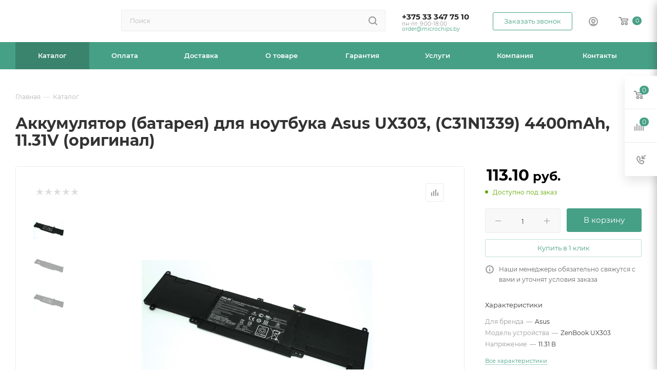

--- FILE ---
content_type: text/html; charset=UTF-8
request_url: https://microchips.by/catalog/akkumulyatory/dlya-kompyuternoy-tekhniki/dlya-noutbukov/asus/21679/
body_size: 49549
content:
<!DOCTYPE html>
<html xmlns="http://www.w3.org/1999/xhtml" xml:lang="ru" lang="ru"  >
<head><link rel="canonical" href="https://microchips.by/catalog/akkumulyatory/dlya-kompyuternoy-tekhniki/dlya-noutbukov/asus/21679/" />
<!-- Google Tag Manager -->
<script>(function(w,d,s,l,i){w[l]=w[l]||[];w[l].push({'gtm.start':
new Date().getTime(),event:'gtm.js'});var f=d.getElementsByTagName(s)[0],
j=d.createElement(s),dl=l!='dataLayer'?'&l='+l:'';j.async=true;j.src=
'https://www.googletagmanager.com/gtm.js?id='+i+dl;f.parentNode.insertBefore(j,f);
})(window,document,'script','dataLayer','GTM-T2LVR8BS');</script>
<!-- End Google Tag Manager -->
	<title>Аккумулятор (батарея) для ноутбука Asus UX303, (C31N1339) 4400mAh, 11.31V (оригинал) купить в Минске — цена, характеристики | microchips.by</title>
	<meta name="viewport" content="initial-scale=1.0, width=device-width, maximum-scale=1" />
	<meta name="HandheldFriendly" content="true" />
	<meta name="yes" content="yes" />
	<meta name="apple-mobile-web-app-status-bar-style" content="black" />
	<meta name="SKYPE_TOOLBAR" content="SKYPE_TOOLBAR_PARSER_COMPATIBLE" />
	<meta http-equiv="Content-Type" content="text/html; charset=UTF-8" />
<meta name="keywords" content="интернет-магазин, заказать, купить" />
<meta name="description" content="Аккумулятор (батарея) для ноутбука Asus UX303, (C31N1339) 4400mAh, 11.31V (оригинал) по выгодной цене от поставщика. ⭐ Фото. ✓ Описание. ✓ Характеристики. ➤ Доставка по Минску и всей стране." />
<link href="/bitrix/css/aspro.max/notice.css?16734187673623"  rel="stylesheet" />
<link href="/bitrix/js/ui/design-tokens/dist/ui.design-tokens.css?172007400626358"  rel="stylesheet" />
<link href="/bitrix/js/ui/fonts/opensans/ui.font.opensans.css?16734180832555"  rel="stylesheet" />
<link href="/bitrix/js/main/popup/dist/main.popup.bundle.css?169573588329861"  rel="stylesheet" />
<link href="/local/templates/aspro_max_Fx_v1/components/bitrix/catalog/main_fx_2/style.css?170835468262978"  rel="stylesheet" />
<link href="/local/templates/aspro_max_Fx_v1/components/bitrix/sale.gift.main.products/main/style.css?1708354682663"  rel="stylesheet" />
<link href="/local/templates/aspro_max_Fx_v1/vendor/css/carousel/swiper/swiper-bundle.min.css?170835468216494"  rel="stylesheet" />
<link href="/local/templates/aspro_max_Fx_v1/css/slider.swiper.min.css?17083546822186"  rel="stylesheet" />
<link href="/local/templates/aspro_max_Fx_v1/css/main_slider.min.css?170835468227739"  rel="stylesheet" />
<link href="/local/templates/aspro_max_Fx_v1/vendor/css/carousel/owl/owl.carousel.min.css?17083546823351"  rel="stylesheet" />
<link href="/local/templates/aspro_max_Fx_v1/vendor/css/carousel/owl/owl.theme.default.min.css?17083546821013"  rel="stylesheet" />
<link href="/local/templates/aspro_max_Fx_v1/css/detail-gallery.css?17083546821118"  rel="stylesheet" />
<link href="/local/templates/aspro_max_Fx_v1/css/jquery.fancybox.min.css?170835468213062"  rel="stylesheet" />
<link href="/local/templates/aspro_max_Fx_v1/components/bitrix/catalog.comments/catalog/style.css?170835468221641"  rel="stylesheet" />
<link href="/bitrix/panel/main/popup.css?167341811622696"  rel="stylesheet" />
<link href="/local/templates/aspro_max_Fx_v1/css/drop.css?17083546822614"  rel="stylesheet" />
<link href="/bitrix/components/bitrix/blog/templates/.default/style.css?168560688033777"  rel="stylesheet" />
<link href="/bitrix/components/bitrix/blog/templates/.default/themes/green/style.css?16856068801140"  rel="stylesheet" />
<link href="/bitrix/components/bitrix/rating.vote/templates/standart_text/style.css?16734170342223"  rel="stylesheet" />
<link href="/local/templates/aspro_max_Fx_v1/css/fonts/montserrat/css/montserrat.min.css?17083546825716"  data-template-style="true"  rel="stylesheet" />
<link href="/local/templates/aspro_max_Fx_v1/css/blocks/dark-light-theme.css?17083546822582"  data-template-style="true"  rel="stylesheet" />
<link href="/local/templates/aspro_max_Fx_v1/css/colored.css?17083546824022"  data-template-style="true"  rel="stylesheet" />
<link href="/local/templates/aspro_max_Fx_v1/vendor/css/bootstrap.css?1708354682114216"  data-template-style="true"  rel="stylesheet" />
<link href="/local/templates/aspro_max_Fx_v1/css/styles.css?1708354682202535"  data-template-style="true"  rel="stylesheet" />
<link href="/local/templates/aspro_max_Fx_v1/css/blocks/blocks.css?170835468223507"  data-template-style="true"  rel="stylesheet" />
<link href="/local/templates/aspro_max_Fx_v1/css/blocks/common.blocks/counter-state/counter-state.css?1708354682466"  data-template-style="true"  rel="stylesheet" />
<link href="/local/templates/aspro_max_Fx_v1/css/menu.css?170835468289131"  data-template-style="true"  rel="stylesheet" />
<link href="/local/templates/aspro_max_Fx_v1/css/catalog.css?170835468216771"  data-template-style="true"  rel="stylesheet" />
<link href="/local/templates/aspro_max_Fx_v1/vendor/css/ripple.css?1708354682854"  data-template-style="true"  rel="stylesheet" />
<link href="/local/templates/aspro_max_Fx_v1/css/stores.css?170835468210361"  data-template-style="true"  rel="stylesheet" />
<link href="/local/templates/aspro_max_Fx_v1/css/yandex_map.css?17083546827688"  data-template-style="true"  rel="stylesheet" />
<link href="/local/templates/aspro_max_Fx_v1/css/header_fixed.css?170835468213592"  data-template-style="true"  rel="stylesheet" />
<link href="/local/templates/aspro_max_Fx_v1/ajax/ajax.css?1708354682326"  data-template-style="true"  rel="stylesheet" />
<link href="/local/templates/aspro_max_Fx_v1/css/searchtitle.css?170835468211981"  data-template-style="true"  rel="stylesheet" />
<link href="/local/templates/aspro_max_Fx_v1/css/blocks/line-block.min.css?17083546824730"  data-template-style="true"  rel="stylesheet" />
<link href="/local/components/fenix/menu/templates/top/style.css?17083546825887"  data-template-style="true"  rel="stylesheet" />
<link href="/local/templates/aspro_max_Fx_v1/css/mega_menu.css?17083546821653"  data-template-style="true"  rel="stylesheet" />
<link href="/local/templates/aspro_max_Fx_v1/components/bitrix/breadcrumb/main_fx/style.css?17083546822039"  data-template-style="true"  rel="stylesheet" />
<link href="/local/templates/aspro_max_Fx_v1/css/footer.css?170835468237004"  data-template-style="true"  rel="stylesheet" />
<link href="/bitrix/components/aspro/marketing.popup.max/templates/.default/style.css?16734187546229"  data-template-style="true"  rel="stylesheet" />
<link href="/bitrix/tools/concept.quiz/css/template_styles.css?171420200286440"  data-template-style="true"  rel="stylesheet" />
<link href="/local/templates/aspro_max_Fx_v1/styles.css?170835468221781"  data-template-style="true"  rel="stylesheet" />
<link href="/local/templates/aspro_max_Fx_v1/template_styles.css?1708354682487229"  data-template-style="true"  rel="stylesheet" />
<link href="/local/templates/aspro_max_Fx_v1/css/header.css?170835468236296"  data-template-style="true"  rel="stylesheet" />
<link href="/local/templates/aspro_max_Fx_v1/css/media.css?1708354682199478"  data-template-style="true"  rel="stylesheet" />
<link href="/local/templates/aspro_max_Fx_v1/css/h1-bold.css?1708354682466"  data-template-style="true"  rel="stylesheet" />
<link href="/local/templates/aspro_max_Fx_v1/css/lower-buttons.css?1708354682819"  data-template-style="true"  rel="stylesheet" />
<link href="/local/templates/aspro_max_Fx_v1/themes/custom_s1/theme.css?170913400054991"  data-template-style="true"  rel="stylesheet" />
<link href="/local/templates/aspro_max_Fx_v1/css/widths/width-3.css?17083546824051"  data-template-style="true"  rel="stylesheet" />
<link href="/local/templates/aspro_max_Fx_v1/css/fonts/font-11.css?1708354682943"  data-template-style="true"  rel="stylesheet" />
<link href="/local/templates/aspro_max_Fx_v1/css/custom.css?17083546828847"  data-template-style="true"  rel="stylesheet" />
<link href="/bitrix/tools/concept.quiz/css/responsive.css?171420200213048"  data-template-style="true"  rel="stylesheet" />
<script>if(!window.BX)window.BX={};if(!window.BX.message)window.BX.message=function(mess){if(typeof mess==='object'){for(let i in mess) {BX.message[i]=mess[i];} return true;}};</script>
<script>(window.BX||top.BX).message({"NOTICE_ADDED2CART":"В корзине","NOTICE_CLOSE":"Закрыть","NOTICE_MORE":"и ещё #COUNT# #PRODUCTS#","NOTICE_PRODUCT0":"товаров","NOTICE_PRODUCT1":"товар","NOTICE_PRODUCT2":"товара","NOTICE_ADDED2DELAY":"В отложенных","NOTICE_ADDED2COMPARE":"В сравнении","NOTICE_ERROR":"Ошибка","NOTICE_REQUEST_ERROR":"Ошибка запроса","NOTICE_AUTHORIZED":"Вы успешно авторизовались","NOTICE_ADDED2FAVORITE":"В избранном","NOTICE_ADDED2SUBSCRIBE":"Вы подписались","NOTICE_REMOVED_FROM_COMPARE":"Удалено из сравнения","NOTICE_REMOVED_FROM_FAVORITE":"Удалено из избранного","NOTICE_REMOVED_FROM_SUBSCRIBE":"Удалено из подписки"});</script>
<script>(window.BX||top.BX).message({"JS_CORE_LOADING":"Загрузка...","JS_CORE_NO_DATA":"- Нет данных -","JS_CORE_WINDOW_CLOSE":"Закрыть","JS_CORE_WINDOW_EXPAND":"Развернуть","JS_CORE_WINDOW_NARROW":"Свернуть в окно","JS_CORE_WINDOW_SAVE":"Сохранить","JS_CORE_WINDOW_CANCEL":"Отменить","JS_CORE_WINDOW_CONTINUE":"Продолжить","JS_CORE_H":"ч","JS_CORE_M":"м","JS_CORE_S":"с","JSADM_AI_HIDE_EXTRA":"Скрыть лишние","JSADM_AI_ALL_NOTIF":"Показать все","JSADM_AUTH_REQ":"Требуется авторизация!","JS_CORE_WINDOW_AUTH":"Войти","JS_CORE_IMAGE_FULL":"Полный размер"});</script>
<script src="/bitrix/js/main/core/core.js?1720074027498410"></script>
<script>BX.Runtime.registerExtension({"name":"main.core","namespace":"BX","loaded":true});</script>
<script>BX.setJSList(["\/bitrix\/js\/main\/core\/core_ajax.js","\/bitrix\/js\/main\/core\/core_promise.js","\/bitrix\/js\/main\/polyfill\/promise\/js\/promise.js","\/bitrix\/js\/main\/loadext\/loadext.js","\/bitrix\/js\/main\/loadext\/extension.js","\/bitrix\/js\/main\/polyfill\/promise\/js\/promise.js","\/bitrix\/js\/main\/polyfill\/find\/js\/find.js","\/bitrix\/js\/main\/polyfill\/includes\/js\/includes.js","\/bitrix\/js\/main\/polyfill\/matches\/js\/matches.js","\/bitrix\/js\/ui\/polyfill\/closest\/js\/closest.js","\/bitrix\/js\/main\/polyfill\/fill\/main.polyfill.fill.js","\/bitrix\/js\/main\/polyfill\/find\/js\/find.js","\/bitrix\/js\/main\/polyfill\/matches\/js\/matches.js","\/bitrix\/js\/main\/polyfill\/core\/dist\/polyfill.bundle.js","\/bitrix\/js\/main\/core\/core.js","\/bitrix\/js\/main\/polyfill\/intersectionobserver\/js\/intersectionobserver.js","\/bitrix\/js\/main\/lazyload\/dist\/lazyload.bundle.js","\/bitrix\/js\/main\/polyfill\/core\/dist\/polyfill.bundle.js","\/bitrix\/js\/main\/parambag\/dist\/parambag.bundle.js"]);
</script>
<script>(window.BX||top.BX).message({"CT_BST_SEARCH_BUTTON2":"Найти","SEARCH_IN_SITE_FULL":"По всему сайту","SEARCH_IN_SITE":"Везде","SEARCH_IN_CATALOG_FULL":"По каталогу","SEARCH_IN_CATALOG":"Каталог"});</script>
<script>BX.Runtime.registerExtension({"name":"aspro_searchtitle","namespace":"window","loaded":true});</script>
<script>BX.Runtime.registerExtension({"name":"aspro_line_block","namespace":"window","loaded":true});</script>
<script>BX.Runtime.registerExtension({"name":"aspro_mega_menu","namespace":"window","loaded":true});</script>
<script>BX.Runtime.registerExtension({"name":"ui.design-tokens","namespace":"window","loaded":true});</script>
<script>BX.Runtime.registerExtension({"name":"ui.fonts.opensans","namespace":"window","loaded":true});</script>
<script>BX.Runtime.registerExtension({"name":"main.popup","namespace":"BX.Main","loaded":true});</script>
<script>BX.Runtime.registerExtension({"name":"popup","namespace":"window","loaded":true});</script>
<script>BX.Runtime.registerExtension({"name":"main.pageobject","namespace":"window","loaded":true});</script>
<script>(window.BX||top.BX).message({"JS_CORE_LOADING":"Загрузка...","JS_CORE_NO_DATA":"- Нет данных -","JS_CORE_WINDOW_CLOSE":"Закрыть","JS_CORE_WINDOW_EXPAND":"Развернуть","JS_CORE_WINDOW_NARROW":"Свернуть в окно","JS_CORE_WINDOW_SAVE":"Сохранить","JS_CORE_WINDOW_CANCEL":"Отменить","JS_CORE_WINDOW_CONTINUE":"Продолжить","JS_CORE_H":"ч","JS_CORE_M":"м","JS_CORE_S":"с","JSADM_AI_HIDE_EXTRA":"Скрыть лишние","JSADM_AI_ALL_NOTIF":"Показать все","JSADM_AUTH_REQ":"Требуется авторизация!","JS_CORE_WINDOW_AUTH":"Войти","JS_CORE_IMAGE_FULL":"Полный размер"});</script>
<script>BX.Runtime.registerExtension({"name":"window","namespace":"window","loaded":true});</script>
<script>(window.BX||top.BX).message({"DROP_FILE":"\u003Cspan\u003EНажмите для загрузки\u003C\/span\u003E или перетащите фото (до #COUNT_FILES# файлов, 0.5 мб на файл)"});</script>
<script>BX.Runtime.registerExtension({"name":"aspro_drop","namespace":"window","loaded":true});</script>
<script type="extension/settings" data-extension="currency.currency-core">{"region":"by"}</script>
<script>BX.Runtime.registerExtension({"name":"currency.currency-core","namespace":"BX.Currency","loaded":true});</script>
<script>BX.Runtime.registerExtension({"name":"currency","namespace":"window","loaded":true});</script>
<script>BX.Runtime.registerExtension({"name":"aspro_swiper_init","namespace":"window","loaded":true});</script>
<script>BX.Runtime.registerExtension({"name":"aspro_swiper","namespace":"window","loaded":true});</script>
<script>BX.Runtime.registerExtension({"name":"aspro_swiper_main_styles","namespace":"window","loaded":true});</script>
<script>BX.Runtime.registerExtension({"name":"aspro_hash_location","namespace":"window","loaded":true});</script>
<script>BX.Runtime.registerExtension({"name":"aspro_tabs_history","namespace":"window","loaded":true});</script>
<script>BX.Runtime.registerExtension({"name":"ls","namespace":"window","loaded":true});</script>
<script>BX.Runtime.registerExtension({"name":"aspro_owl_carousel","namespace":"window","loaded":true});</script>
<script>BX.Runtime.registerExtension({"name":"aspro_catalog_element","namespace":"window","loaded":true});</script>
<script>BX.Runtime.registerExtension({"name":"aspro_detail_gallery","namespace":"window","loaded":true});</script>
<script>BX.Runtime.registerExtension({"name":"aspro_fancybox","namespace":"window","loaded":true});</script>
<script>(window.BX||top.BX).message({"LANGUAGE_ID":"ru","FORMAT_DATE":"DD.MM.YYYY","FORMAT_DATETIME":"DD.MM.YYYY HH:MI:SS","COOKIE_PREFIX":"BITRIX_SM","SERVER_TZ_OFFSET":"10800","UTF_MODE":"Y","SITE_ID":"s1","SITE_DIR":"\/","USER_ID":"","SERVER_TIME":1769025518,"USER_TZ_OFFSET":0,"USER_TZ_AUTO":"Y","bitrix_sessid":"dc95e237c04014208cc16c162f0754bc"});</script>

<script src="/bitrix/js/main/ajax.js?167341703435509"></script>
<script src="/bitrix/js/aspro.max/notice.js?169573604428186"></script>
<script src="/bitrix/js/main/popup/dist/main.popup.bundle.js?1720073886117034"></script>
<script src="/bitrix/js/main/pageobject/pageobject.js?1673417034864"></script>
<script src="/bitrix/js/main/core/core_window.js?172007388698766"></script>
<script src="/bitrix/js/main/rating.js?169711617116557"></script>
<script src="/bitrix/js/currency/currency-core/dist/currency-core.bundle.js?17200739228800"></script>
<script src="/bitrix/js/currency/core_currency.js?17200739221181"></script>
<script src="/bitrix/js/main/core/core_ls.js?167341703410430"></script>
<script>BX.message({'PORTAL_WIZARD_NAME':'Аспро: Максимум - интернет-магазин','PORTAL_WIZARD_DESC':'Аспро: Максимум - интернет магазин с поддержкой современных технологий: BigData, композитный сайт, фасетный поиск, адаптивная верстка','ASPRO_MAX_MOD_INST_OK':'Поздравляем, модуль «Аспро: Максимум - интернет-магазин» успешно установлен!<br />\nДля установки готового сайта, пожалуйста перейдите <a href=\'/bitrix/admin/wizard_list.php?lang=ru\'>в список мастеров<\/a> <br />и выберите пункт «Установить» в меню мастера aspro:max','ASPRO_MAX_MOD_UNINST_OK':'Удаление модуля успешно завершено','ASPRO_MAX_SCOM_INSTALL_NAME':'Аспро: Максимум - интернет-магазин','ASPRO_MAX_SCOM_INSTALL_DESCRIPTION':'Мастер создания интернет-магазина «Аспро: Максимум - интернет-магазин»','ASPRO_MAX_SCOM_INSTALL_TITLE':'Установка модуля \"Аспро: Максимум\"','ASPRO_MAX_SCOM_UNINSTALL_TITLE':'Удаление модуля \"Аспро: Максимум\"','ASPRO_MAX_SPER_PARTNER':'Аспро','ASPRO_MAX_PARTNER_URI':'http://www.aspro.ru','OPEN_WIZARDS_LIST':'Открыть список мастеров','ASPRO_MAX_INSTALL_SITE':'Установить готовый сайт','PHONE':'Телефон','FAST_VIEW':'Быстрый просмотр','TABLES_SIZE_TITLE':'Подбор размера','SOCIAL':'Социальные сети','DESCRIPTION':'Описание магазина','ITEMS':'Товары','LOGO':'Логотип','REGISTER_INCLUDE_AREA':'Текст о регистрации','AUTH_INCLUDE_AREA':'Текст об авторизации','FRONT_IMG':'Изображение компании','EMPTY_CART':'пуста','CATALOG_VIEW_MORE':'... Показать все','CATALOG_VIEW_LESS':'... Свернуть','JS_REQUIRED':'Заполните это поле','JS_FORMAT':'Неверный формат','JS_FILE_EXT':'Недопустимое расширение файла','JS_PASSWORD_COPY':'Пароли не совпадают','JS_PASSWORD_LENGTH':'Минимум 6 символов','JS_ERROR':'Неверно заполнено поле','JS_FILE_SIZE':'Максимальный размер 5мб','JS_FILE_BUTTON_NAME':'Выберите файл','JS_FILE_DEFAULT':'Прикрепите файл','JS_DATE':'Некорректная дата','JS_DATETIME':'Некорректная дата/время','JS_REQUIRED_LICENSES':'Согласитесь с условиями','JS_REQUIRED_OFFER':'Согласитесь с условиями','LICENSE_PROP':'Согласие на обработку персональных данных','LOGIN_LEN':'Введите минимум {0} символа','FANCY_CLOSE':'Закрыть','FANCY_NEXT':'Следующий','FANCY_PREV':'Предыдущий','TOP_AUTH_REGISTER':'Регистрация','CALLBACK':'Заказать звонок','ASK':'Задать вопрос','REVIEW':'Оставить отзыв','S_CALLBACK':'Заказать звонок','UNTIL_AKC':'До конца акции','TITLE_QUANTITY_BLOCK':'Остаток','TITLE_QUANTITY':'шт','TOTAL_SUMM_ITEM':'Общая стоимость ','SUBSCRIBE_SUCCESS':'Вы успешно подписались','RECAPTCHA_TEXT':'Подтвердите, что вы не робот','JS_RECAPTCHA_ERROR':'Пройдите проверку','COUNTDOWN_SEC':'сек','COUNTDOWN_MIN':'мин','COUNTDOWN_HOUR':'час','COUNTDOWN_DAY0':'дн','COUNTDOWN_DAY1':'дн','COUNTDOWN_DAY2':'дн','COUNTDOWN_WEAK0':'Недель','COUNTDOWN_WEAK1':'Неделя','COUNTDOWN_WEAK2':'Недели','COUNTDOWN_MONTH0':'Месяцев','COUNTDOWN_MONTH1':'Месяц','COUNTDOWN_MONTH2':'Месяца','COUNTDOWN_YEAR0':'Лет','COUNTDOWN_YEAR1':'Год','COUNTDOWN_YEAR2':'Года','COUNTDOWN_COMPACT_SEC':'с','COUNTDOWN_COMPACT_MIN':'м','COUNTDOWN_COMPACT_HOUR':'ч','COUNTDOWN_COMPACT_DAY':'д','COUNTDOWN_COMPACT_WEAK':'н','COUNTDOWN_COMPACT_MONTH':'м','COUNTDOWN_COMPACT_YEAR0':'л','COUNTDOWN_COMPACT_YEAR1':'г','CATALOG_PARTIAL_BASKET_PROPERTIES_ERROR':'Заполнены не все свойства у добавляемого товара','CATALOG_EMPTY_BASKET_PROPERTIES_ERROR':'Выберите свойства товара, добавляемые в корзину в параметрах компонента','CATALOG_ELEMENT_NOT_FOUND':'Элемент не найден','ERROR_ADD2BASKET':'Ошибка добавления товара в корзину','CATALOG_SUCCESSFUL_ADD_TO_BASKET':'Успешное добавление товара в корзину','ERROR_BASKET_TITLE':'Ошибка корзины','ERROR_BASKET_PROP_TITLE':'Выберите свойства, добавляемые в корзину','ERROR_BASKET_BUTTON':'Выбрать','BASKET_TOP':'Корзина в шапке','ERROR_ADD_DELAY_ITEM':'Ошибка отложенной корзины','VIEWED_TITLE':'Ранее вы смотрели','VIEWED_BEFORE':'Ранее вы смотрели','BEST_TITLE':'Лучшие предложения','CT_BST_SEARCH_BUTTON':'Поиск','CT_BST_SEARCH2_BUTTON':'Найти','BASKET_PRINT_BUTTON':'Распечатать','BASKET_CLEAR_ALL_BUTTON':'Очистить','BASKET_QUICK_ORDER_BUTTON':'Быстрый заказ','BASKET_CONTINUE_BUTTON':'Продолжить покупки','BASKET_ORDER_BUTTON':'Оформить заказ','SHARE_BUTTON':'Поделиться','BASKET_CHANGE_TITLE':'Ваш заказ','BASKET_CHANGE_LINK':'Изменить','MORE_INFO_SKU':'Купить','FROM':'от','BEFORE':'до','TITLE_BLOCK_VIEWED_NAME':'Ранее вы смотрели','T_BASKET':'Корзина','FILTER_EXPAND_VALUES':'Показать все','FILTER_HIDE_VALUES':'Свернуть','FULL_ORDER':'Полный заказ','CUSTOM_COLOR_CHOOSE':'Выбрать','CUSTOM_COLOR_CANCEL':'Отмена','S_MOBILE_MENU':'Меню','MAX_T_MENU_BACK':'Назад','MAX_T_MENU_CALLBACK':'Обратная связь','MAX_T_MENU_CONTACTS_TITLE':'Будьте на связи','SEARCH_TITLE':'Поиск','SOCIAL_TITLE':'Оставайтесь на связи','HEADER_SCHEDULE':'Время работы','SEO_TEXT':'SEO описание','COMPANY_IMG':'Картинка компании','COMPANY_TEXT':'Описание компании','CONFIG_SAVE_SUCCESS':'Настройки сохранены','CONFIG_SAVE_FAIL':'Ошибка сохранения настроек','ITEM_ECONOMY':'Экономия','ITEM_ARTICLE':'Артикул: ','JS_FORMAT_ORDER':'имеет неверный формат','JS_BASKET_COUNT_TITLE':'В корзине товаров на SUMM','POPUP_VIDEO':'Видео','POPUP_GIFT_TEXT':'Нашли что-то особенное? Намекните другу о подарке!','ORDER_FIO_LABEL':'Ф.И.О.','ORDER_PHONE_LABEL':'Телефон','ORDER_REGISTER_BUTTON':'Регистрация','PRICES_TYPE':'Варианты цен','FILTER_HELPER_VALUES':' знач.','SHOW_MORE_SCU_MAIN':'Еще #COUNT#','SHOW_MORE_SCU_1':'предложение','SHOW_MORE_SCU_2':'предложения','SHOW_MORE_SCU_3':'предложений','PARENT_ITEM_NOT_FOUND':'Не найден основной товар для услуги в корзине. Обновите страницу и попробуйте снова.','INVALID_NUMBER':'Неверный номер','INVALID_COUNTRY_CODE':'Неверный код страны','TOO_SHORT':'Номер слишком короткий','TOO_LONG':'Номер слишком длинный'})</script>
<link href="/local/templates/aspro_max_Fx_v1/css/critical.css?170835468233" data-skip-moving="true" rel="stylesheet">
<meta name="theme-color" content="#46a085">
<style>:root{--theme-base-color: #46a085;--theme-base-opacity-color: #46a0851a;--theme-base-color-hue:162;--theme-base-color-saturation:39%;--theme-base-color-lightness:45%;}</style>
<style>html {--theme-page-width: 1348px;--theme-page-width-padding: 30px}</style>
<script src="/local/templates/aspro_max_Fx_v1/js/observer.js" async defer></script>
<script data-skip-moving="true">window.lazySizesConfig = window.lazySizesConfig || {};lazySizesConfig.loadMode = 1;lazySizesConfig.expand = 200;lazySizesConfig.expFactor = 1;lazySizesConfig.hFac = 0.1;window.lazySizesConfig.lazyClass = "lazy";</script>
<script src="/local/templates/aspro_max_Fx_v1/js/ls.unveilhooks.min.js" data-skip-moving="true" defer></script>
<script src="/local/templates/aspro_max_Fx_v1/js/lazysizes.min.js" data-skip-moving="true" defer></script>
<link href="/local/templates/aspro_max_Fx_v1/css/print.css?170835468223591" data-template-style="true" rel="stylesheet" media="print">
					<script data-skip-moving="true" src="/bitrix/js/main/jquery/jquery-3.6.0.min.js"></script>
					<script data-skip-moving="true" src="/local/templates/aspro_max_Fx_v1/js/speed.min.js?=1708354682"></script>
<link rel="shortcut icon" href="/favicon.ico" type="image/x-icon" />
<link rel="apple-touch-icon" sizes="180x180" href="/upload/CMax/252/akg2rk1vp22ocvfyh2lagbwneu6ggavx.png" />
<meta property="og:description" content="Аккумулятор (батарея) для ноутбука Asus UX303, (C31N1339) 4400mAh, 11.31V (оригинал) по выгодной цене от поставщика. ⭐ Фото. ✓ Описание. ✓ Характеристики. ➤ Доставка по Минску и всей стране." />
<meta property="og:image" content="https://microchips.by/upload/iblock/3aa/mmc3pjja0pbpo0h8th91yj6qkt7gbi9c.jpg" />
<link rel="image_src" href="https://microchips.by/upload/iblock/3aa/mmc3pjja0pbpo0h8th91yj6qkt7gbi9c.jpg"  />
<meta property="og:title" content="Аккумулятор (батарея) для ноутбука Asus UX303, (C31N1339) 4400mAh, 11.31V (оригинал) купить в Минске — цена, характеристики | microchips.by" />
<meta property="og:type" content="website" />
<meta property="og:url" content="https://microchips.by/catalog/akkumulyatory/dlya-kompyuternoy-tekhniki/dlya-noutbukov/asus/21679/" />
<script src="/local/templates/aspro_max_Fx_v1/js/fetch/bottom_panel.js" data-skip-moving="true" defer=""></script>


<script src="/local/templates/aspro_max_Fx_v1/vendor/js/bootstrap.js?170835468227908"></script>
<script src="/local/templates/aspro_max_Fx_v1/js/jquery.actual.min.js?17083546821238"></script>
<script src="/local/templates/aspro_max_Fx_v1/vendor/js/ripple.js?17083546824702"></script>
<script src="/local/templates/aspro_max_Fx_v1/js/browser.js?1708354682996"></script>
<script src="/local/templates/aspro_max_Fx_v1/js/jquery.uniform.min.js?17083546828308"></script>
<script src="/local/templates/aspro_max_Fx_v1/vendor/js/sticky-sidebar.js?170835468225989"></script>
<script src="/local/templates/aspro_max_Fx_v1/js/jquery.validate.min.js?170835468222254"></script>
<script src="/local/templates/aspro_max_Fx_v1/js/jquery.alphanumeric.js?17083546821901"></script>
<script src="/local/templates/aspro_max_Fx_v1/js/jquery.cookie.js?17083546823066"></script>
<script src="/local/templates/aspro_max_Fx_v1/js/mobile.js?170835468227666"></script>
<script src="/local/templates/aspro_max_Fx_v1/js/main.js?1708354682323974"></script>
<script src="/local/templates/aspro_max_Fx_v1/js/blocks/blocks.js?170835468212211"></script>
<script src="/local/templates/aspro_max_Fx_v1/js/autoload/item-action.js?170835468216172"></script>
<script src="/bitrix/components/bitrix/search.title/script.js?16734170629847"></script>
<script src="/local/templates/aspro_max_Fx_v1/components/bitrix/search.title/mega_menu/script.js?170835468210891"></script>
<script src="/local/templates/aspro_max_Fx_v1/js/searchtitle.js?17083546821367"></script>
<script src="/local/templates/aspro_max_Fx_v1/components/bitrix/search.title/corp/script.js?170835468211187"></script>
<script src="/local/components/fenix/menu/templates/top/script.js?17083546821184"></script>
<script src="/local/templates/aspro_max_Fx_v1/js/mega_menu.js?1708354682994"></script>
<script src="/local/templates/aspro_max_Fx_v1/components/bitrix/menu/bottom/script.js?1708354682789"></script>
<script src="/bitrix/components/aspro/marketing.popup.max/templates/.default/script.js?16734187521756"></script>
<script src="/local/templates/aspro_max_Fx_v1/components/bitrix/search.title/fixed/script.js?170835468210846"></script>
<script src="/bitrix/tools/concept.quiz/js/scripts.js?171420200243869"></script>
<script src="/local/templates/aspro_max_Fx_v1/js/custom.js?17083546821769"></script>
<script src="/local/templates/aspro_max_Fx_v1/components/bitrix/catalog/main_fx_2/script.js?170835468219925"></script>
<script src="/local/templates/aspro_max_Fx_v1/components/bitrix/catalog.element/main/script.js?170835468211006"></script>
<script src="/local/templates/aspro_max_Fx_v1/components/bitrix/sale.prediction.product.detail/main/script.js?1708354682579"></script>
<script src="/local/templates/aspro_max_Fx_v1/components/bitrix/sale.gift.product/main/script.js?170835468249278"></script>
<script src="/local/templates/aspro_max_Fx_v1/components/bitrix/sale.gift.main.products/main/script.js?17083546824955"></script>
<script src="/local/templates/aspro_max_Fx_v1/js/rating_likes.js?170835468210797"></script>
<script src="/local/templates/aspro_max_Fx_v1/js/slider.swiper.min.js?17083546821407"></script>
<script src="/local/templates/aspro_max_Fx_v1/vendor/js/carousel/swiper/swiper-bundle.min.js?170835468296303"></script>
<script src="/local/templates/aspro_max_Fx_v1/js/hash_location.js?1708354682995"></script>
<script src="/local/templates/aspro_max_Fx_v1/js/tabs_history.js?17083546821996"></script>
<script src="/local/templates/aspro_max_Fx_v1/js/jquery.history.js?170835468221571"></script>
<script src="/local/templates/aspro_max_Fx_v1/vendor/js/carousel/owl/owl.carousel.min.js?170835468244743"></script>
<script src="/local/templates/aspro_max_Fx_v1/js/catalog_element.min.js?170835468213416"></script>
<script src="/local/templates/aspro_max_Fx_v1/js/jquery.fancybox.min.js?170835468267390"></script>
<script src="/local/templates/aspro_max_Fx_v1/components/bitrix/catalog.comments/catalog/script.js?17083546827715"></script>
<script src="/local/templates/aspro_max_Fx_v1/js/drop.js?17083546826679"></script>
<script>var _ba = _ba || []; _ba.push(["aid", "cfded81efd55f2c2804881219567d3f7"]); _ba.push(["host", "microchips.by"]); (function() {var ba = document.createElement("script"); ba.type = "text/javascript"; ba.async = true;ba.src = (document.location.protocol == "https:" ? "https://" : "http://") + "bitrix.info/ba.js";var s = document.getElementsByTagName("script")[0];s.parentNode.insertBefore(ba, s);})();</script>

			</head>
<body class=" site_s1  fill_bg_n catalog-delayed-btn-N theme-light" id="main" data-site="/">
<!-- Google Tag Manager (noscript) -->
<noscript><iframe src="https://www.googletagmanager.com/ns.html?id=GTM-T2LVR8BS"
height="0" width="0" style="display:none;visibility:hidden"></iframe></noscript>
<!-- End Google Tag Manager (noscript) -->
<!-- Roistat Counter Start -->
<script>
(function(w, d, s, h, id) {
    w.roistatProjectId = id; w.roistatHost = h;
    var p = d.location.protocol == "https:" ? "https://" : "http://";
    var u = /^.*roistat_visit=[^;]+(.*)?$/.test(d.cookie) ? "/dist/module.js" : "/api/site/1.0/"+id+"/init?referrer="+encodeURIComponent(d.location.href);
    var js = d.createElement(s); js.charset="UTF-8"; js.async = 1; js.src = p+h+u; var js2 = d.getElementsByTagName(s)[0]; js2.parentNode.insertBefore(js, js2);
})(window, document, 'script', 'cloud.roistat.com', '8975f09fef1de8c2ded8b12d6a8e3eb3');
</script>
<!-- Roistat Counter End -->
	
	<div id="panel"></div>
	
				<!--'start_frame_cache_basketitems-component-block'-->												<div id="ajax_basket"></div>
					<!--'end_frame_cache_basketitems-component-block'-->								<div class="cd-modal-bg"></div>
		<script data-skip-moving="true">var solutionName = 'arMaxOptions';</script>
		<script src="/local/templates/aspro_max_Fx_v1/js/setTheme.php?site_id=s1&site_dir=/" data-skip-moving="true"></script>
		<script>window.onload=function(){window.basketJSParams = window.basketJSParams || [];window.dataLayer = window.dataLayer || [];}
		BX.message({'MIN_ORDER_PRICE_TEXT':'<b>Минимальная сумма заказа #PRICE#<\/b><br/>Пожалуйста, добавьте еще товаров в корзину','LICENSES_TEXT':'Я согласен на <a href=\"/include/licenses_detail.php\" target=\"_blank\">обработку персональных данных<\/a>'});
		arAsproOptions.PAGES.FRONT_PAGE = window[solutionName].PAGES.FRONT_PAGE = "";arAsproOptions.PAGES.BASKET_PAGE = window[solutionName].PAGES.BASKET_PAGE = "";arAsproOptions.PAGES.ORDER_PAGE = window[solutionName].PAGES.ORDER_PAGE = "";arAsproOptions.PAGES.PERSONAL_PAGE = window[solutionName].PAGES.PERSONAL_PAGE = "";arAsproOptions.PAGES.CATALOG_PAGE = window[solutionName].PAGES.CATALOG_PAGE = "1";</script>
		<div class="wrapper1  header_bgcolored long_header colored_header catalog_page basket_fly fly2 basket_fill_WHITE side_LEFT block_side_WIDE catalog_icons_N banner_auto  mheader-v1 header-vcustom_fx_2 header-font-lower_Y regions_N title_position_LEFT footer-v1 front-vindex1 mfixed_Y mfixed_view_always title-vcustom_fx_3 lazy_Y with_phones compact-catalog normal-catalog-img landing-slider big-banners-mobile-slider bottom-icons-panel-N compact-breadcrumbs-slider catalog-delayed-btn-N  ">

<div class="mega_fixed_menu scrollblock">
	<div class="maxwidth-theme">
		<svg class="svg svg-close" width="14" height="14" viewBox="0 0 14 14">
		  <path data-name="Rounded Rectangle 568 copy 16" d="M1009.4,953l5.32,5.315a0.987,0.987,0,0,1,0,1.4,1,1,0,0,1-1.41,0L1008,954.4l-5.32,5.315a0.991,0.991,0,0,1-1.4-1.4L1006.6,953l-5.32-5.315a0.991,0.991,0,0,1,1.4-1.4l5.32,5.315,5.31-5.315a1,1,0,0,1,1.41,0,0.987,0.987,0,0,1,0,1.4Z" transform="translate(-1001 -946)"></path>
		</svg>
		<i class="svg svg-close mask arrow"></i>
		<div class="row">
			<div class="col-md-9">
				<div class="left_menu_block">
					<div class="logo_block flexbox flexbox--row align-items-normal">
						<div class="logo">
							<a href="/">
<?xml version="1.0" encoding="utf-8"?>
<!-- Generator: Adobe Illustrator 26.0.3, SVG Export Plug-In . SVG Version: 6.00 Build 0)  -->
<svg version="1.1" id="Слой_2" xmlns="http://www.w3.org/2000/svg" xmlns:xlink="http://www.w3.org/1999/xlink" x="0px" y="0px"
	 viewBox="0 0 500 155" style="enable-background:new 0 0 500 155;" xml:space="preserve">
<style>
	.st0{fill:none;stroke:#35B39D;stroke-miterlimit:10;}
	.st1{fill:#008A6D;}
	.st2{fill:#35B39D;}
</style>
<path class="st0" d="M71.43,70.42c0.01,0.04,0.02,0.09,0.04,0.13v-0.17L71.43,70.42z"/>
<path class="st1" d="M112.61,15.94c-5.76,0-11.25,1.14-16.27,3.21v-2.29H71.47v31.9c9.25,0,18.7,0,28.05,0
	c3.13-4.4,8.27-7.28,14.08-7.28c9.53,0,17.26,7.73,17.26,17.26c0,9.53-7.73,17.26-17.26,17.26c-9.53,0-17.26-7.73-17.26-17.26
	c0-1.73,0.26-3.4,0.73-4.98c-8.44,0-17.03,0-25.6,0v48.65h24.87v-4.08c5.01,2.07,10.51,3.21,16.27,3.21
	c23.64,0,42.8-19.16,42.8-42.8S136.25,15.94,112.61,15.94z"/>
<path class="st2" d="M55.21,140.21c5.76,0,11.25-1.14,16.27-3.21v2.29h24.87v-31.9c-9.25,0-18.7,0-28.05,0
	c-3.13,4.4-8.27,7.28-14.08,7.28c-9.53,0-17.26-7.73-17.26-17.26c0-9.53,7.73-17.26,17.26-17.26c9.53,0,17.26,7.73,17.26,17.26
	c0,1.73-0.26,3.4-0.73,4.98c8.44,0,17.03,0,25.6,0V53.74H71.48v4.08c-5.01-2.07-10.51-3.21-16.27-3.21
	c-23.64,0-42.8,19.16-42.8,42.8S31.57,140.21,55.21,140.21z"/>
<g>
	<g>
		<path class="st1" d="M166.83,66.66h10.12l5.39,14.63c0.66,1.98,1.21,4.18,1.87,6.27h0.22c0.66-2.09,1.21-4.29,1.87-6.27
			l5.17-14.63h10.12v35.75H193V91.85c0-3.63,0.77-9.18,1.21-12.76h-0.22l-2.97,8.58l-4.4,11.82h-5.06l-4.4-11.82l-2.86-8.58h-0.22
			c0.44,3.57,1.21,9.13,1.21,12.76v10.56h-8.47V66.66z"/>
		<path class="st1" d="M210.61,66.66h9.46v35.75h-9.46V66.66z"/>
		<path class="st1" d="M227.55,84.81c0-11.99,8.25-18.81,17.27-18.81c4.73,0,8.58,2.2,11.11,4.73l-4.95,6.05
			c-1.76-1.54-3.52-2.64-5.94-2.64c-4.18,0-7.81,3.85-7.81,10.34c0,6.71,3.08,10.45,7.7,10.45c2.75,0,4.95-1.43,6.49-3.08l4.95,5.94
			c-3.02,3.52-7.15,5.28-11.77,5.28C235.47,103.07,227.55,97.02,227.55,84.81z"/>
		<path class="st1" d="M262.42,66.66h13.53c7.7,0,14.3,2.64,14.3,11.55c0,8.63-6.6,12.21-14.3,12.21h-4.07v11.99h-9.46V66.66z
			 M275.28,82.94c3.74,0,5.72-1.65,5.72-4.73s-1.98-4.07-5.72-4.07h-3.41v8.8H275.28z M274.24,87.94l6.38-6.27l11.6,20.73h-10.56
			L274.24,87.94z"/>
		<path class="st1" d="M296.63,84.37c0-11.77,6.71-18.37,16.61-18.37s16.61,6.65,16.61,18.37c0,11.77-6.71,18.7-16.61,18.7
			S296.63,96.14,296.63,84.37z M320.16,84.37c0-6.49-2.64-10.23-6.93-10.23s-6.93,3.74-6.93,10.23s2.64,10.56,6.93,10.56
			S320.16,90.86,320.16,84.37z"/>
		<path class="st1" d="M335.78,84.81c0-11.99,8.25-18.81,17.27-18.81c4.73,0,8.58,2.2,11.11,4.73l-4.95,6.05
			c-1.76-1.54-3.52-2.64-5.94-2.64c-4.18,0-7.81,3.85-7.81,10.34c0,6.71,3.08,10.45,7.7,10.45c2.75,0,4.95-1.43,6.49-3.08l4.95,5.94
			c-3.02,3.52-7.15,5.28-11.77,5.28C343.7,103.07,335.78,97.02,335.78,84.81z"/>
		<path class="st1" d="M370.65,66.66h9.46v13.31h10.67V66.66h9.46v35.75h-9.46V88.22h-10.67v14.19h-9.46V66.66z"/>
		<path class="st1" d="M409.26,66.66h9.46v35.75h-9.46V66.66z"/>
		<path class="st1" d="M427.74,66.66h13.09c7.81,0,14.52,2.86,14.52,11.88c0,8.74-6.82,12.54-14.3,12.54h-3.85v11.33h-9.46V66.66z
			 M440.61,83.6c3.74,0,5.5-1.87,5.5-5.06s-2.09-4.4-5.72-4.4h-3.19v9.46H440.61z"/>
		<path class="st1" d="M460.08,97.95l5.39-6.49c2.53,2.03,5.72,3.46,8.36,3.46c2.86,0,4.07-0.93,4.07-2.53
			c0-1.71-1.81-2.25-4.84-3.46l-4.46-1.87c-3.85-1.54-7.2-4.78-7.2-9.95c0-6.1,5.5-11.11,13.31-11.11c4.07,0,8.58,1.54,11.88,4.78
			l-4.73,5.94c-2.42-1.7-4.51-2.58-7.15-2.58c-2.31,0-3.74,0.82-3.74,2.42c0,1.71,2.03,2.31,5.28,3.57l4.34,1.7
			c4.45,1.76,6.98,4.84,6.98,9.79c0,6.05-5.06,11.44-13.97,11.44C469.1,103.07,463.93,101.42,460.08,97.95z"/>
	</g>
</g>
</svg>
</a>						</div>
						<div class="top-description addr">
							<b>
	Оптовые продажи<br>
	 чек от 300 руб.
</b>						</div>
					</div>
					<div class="search_block">
						<div class="search_wrap">
							<div class="search-block">
									<div class="search-wrapper">
		<div id="title-search_mega_menu">
			<form action="/catalog/" class="search search--hastype">
				<div class="search-input-div">
					<input class="search-input" id="title-search-input_mega_menu" type="text" name="q" value="" placeholder="Поиск" size="20" maxlength="50" autocomplete="off" />
				</div>
				<div class="search-button-div">
					<button class="btn btn-search" type="submit" name="s" value="Найти"><i class="svg search2  inline " aria-hidden="true"><svg width="17" height="17" ><use xlink:href="/local/templates/aspro_max_Fx_v1/images/svg/header_icons_srite.svg#search"></use></svg></i></button>
											<div class="dropdown-select searchtype">
							<input type="hidden" name="type" value="catalog" />
							<div class="dropdown-select__title darken font_xs">
								<span>Каталог</span>
								<i class="svg  svg-inline-search-down" aria-hidden="true" ><svg xmlns="http://www.w3.org/2000/svg" width="5" height="3" viewBox="0 0 5 3"><path class="cls-1" d="M250,80h5l-2.5,3Z" transform="translate(-250 -80)"/></svg></i>							</div>
							<div class="dropdown-select__list dropdown-menu-wrapper" role="menu">
								<!--noindex-->
								<div class="dropdown-menu-inner rounded3">
									<div class="dropdown-select__list-item font_xs">
										<span class="dropdown-select__list-link darken" data-type="all">
											<span>По всему сайту</span>
										</span>
									</div>
									<div class="dropdown-select__list-item font_xs">
										<span class="dropdown-select__list-link dropdown-select__list-link--current" data-type="catalog">
											<span>По каталогу</span>
										</span>
									</div>
								</div>
								<!--/noindex-->
							</div>
						</div>
					<span class="close-block inline-search-hide"><span class="svg svg-close close-icons"></span></span>
				</div>
			</form>
		</div>
	</div>
<script>
	var jsControl = new JCTitleSearch3({
		//'WAIT_IMAGE': '/bitrix/themes/.default/images/wait.gif',
		'AJAX_PAGE' : '/catalog/akkumulyatory/dlya-kompyuternoy-tekhniki/dlya-noutbukov/asus/21679/',
		'CONTAINER_ID': 'title-search_mega_menu',
		'INPUT_ID': 'title-search-input_mega_menu',
		'INPUT_ID_TMP': 'title-search-input_mega_menu',
		'MIN_QUERY_LEN': 2
	});
</script>							</div>
						</div>
					</div>
										<!-- noindex -->

	<div class="burger_menu_wrapper">
		
			<div class="top_link_wrapper">
				<div class="menu-item dropdown catalog wide_menu   active">
					<div class="wrap">
						<a class="dropdown-toggle" href="/catalog/">
							<div class="link-title color-theme-hover">
																	<i class="svg inline  svg-inline-icon_catalog" aria-hidden="true" ><svg xmlns="http://www.w3.org/2000/svg" width="10" height="10" viewBox="0 0 10 10"><path  data-name="Rounded Rectangle 969 copy 7" class="cls-1" d="M644,76a1,1,0,1,1-1,1A1,1,0,0,1,644,76Zm4,0a1,1,0,1,1-1,1A1,1,0,0,1,648,76Zm4,0a1,1,0,1,1-1,1A1,1,0,0,1,652,76Zm-8,4a1,1,0,1,1-1,1A1,1,0,0,1,644,80Zm4,0a1,1,0,1,1-1,1A1,1,0,0,1,648,80Zm4,0a1,1,0,1,1-1,1A1,1,0,0,1,652,80Zm-8,4a1,1,0,1,1-1,1A1,1,0,0,1,644,84Zm4,0a1,1,0,1,1-1,1A1,1,0,0,1,648,84Zm4,0a1,1,0,1,1-1,1A1,1,0,0,1,652,84Z" transform="translate(-643 -76)"/></svg></i>																Каталог							</div>
						</a>
													<span class="tail"></span>
							<div class="burger-dropdown-menu row">
								<div class="menu-wrapper" >
									
																														<div class="col-md-4 dropdown-submenu  has_img">
																						<a href="/catalog/batareyki/" class="color-theme-hover" title="Батарейки">
												<span class="name option-font-bold">Батарейки</span>
											</a>
																								<div class="burger-dropdown-menu toggle_menu">
																																									<div class="menu-item   ">
															<a href="/catalog/batareyki/alkalinovye/" title="Алкалиновые (щелочные)">
																<span class="name color-theme-hover">Алкалиновые (щелочные)</span>
															</a>
																													</div>
																																									<div class="menu-item   ">
															<a href="/catalog/batareyki/litievye/" title="Литиевые">
																<span class="name color-theme-hover">Литиевые</span>
															</a>
																													</div>
																																									<div class="menu-item   ">
															<a href="/catalog/batareyki/solevye/" title="Солевые">
																<span class="name color-theme-hover">Солевые</span>
															</a>
																													</div>
																																									<div class="menu-item   ">
															<a href="/catalog/batareyki/serebryano-tsinkovye/" title="Серебряно-цинковые">
																<span class="name color-theme-hover">Серебряно-цинковые</span>
															</a>
																													</div>
																																									<div class="menu-item   ">
															<a href="/catalog/batareyki/sluhovye/" title="Для слуховых аппаратов">
																<span class="name color-theme-hover">Для слуховых аппаратов</span>
															</a>
																													</div>
																																									<div class="menu-item   ">
															<a href="/catalog/batareyki/dlya_chasov/" title="Для часов">
																<span class="name color-theme-hover">Для часов</span>
															</a>
																													</div>
																									</div>
																					</div>
									
																														<div class="col-md-4 dropdown-submenu  has_img">
																						<a href="/catalog/akkumulyatornye-batareyki/" class="color-theme-hover" title="Аккумуляторные батарейки">
												<span class="name option-font-bold">Аккумуляторные батарейки</span>
											</a>
																								<div class="burger-dropdown-menu toggle_menu">
																																									<div class="menu-item   ">
															<a href="/catalog/akkumulyatornye-batareyki/li-ion/" title="Li-ion">
																<span class="name color-theme-hover">Li-ion</span>
															</a>
																													</div>
																																									<div class="menu-item   ">
															<a href="/catalog/akkumulyatornye-batareyki/lifepo4/" title="LiFePO4">
																<span class="name color-theme-hover">LiFePO4</span>
															</a>
																													</div>
																																									<div class="menu-item   ">
															<a href="/catalog/akkumulyatornye-batareyki/li-pol/" title="Li-Pol">
																<span class="name color-theme-hover">Li-Pol</span>
															</a>
																													</div>
																																									<div class="menu-item   ">
															<a href="/catalog/akkumulyatornye-batareyki/lto/" title="LTO">
																<span class="name color-theme-hover">LTO</span>
															</a>
																													</div>
																																									<div class="menu-item   ">
															<a href="/catalog/akkumulyatornye-batareyki/li-mn-ml/" title="Li-Mn">
																<span class="name color-theme-hover">Li-Mn</span>
															</a>
																													</div>
																																									<div class="menu-item   ">
															<a href="/catalog/akkumulyatornye-batareyki/nimh/" title="NiMH">
																<span class="name color-theme-hover">NiMH</span>
															</a>
																													</div>
																																									<div class="menu-item   ">
															<a href="/catalog/akkumulyatornye-batareyki/nizn/" title="NiZn">
																<span class="name color-theme-hover">NiZn</span>
															</a>
																													</div>
																																									<div class="menu-item   ">
															<a href="/catalog/akkumulyatornye-batareyki/nicd/" title="NiCd">
																<span class="name color-theme-hover">NiCd</span>
															</a>
																													</div>
																																									<div class="menu-item   ">
															<a href="/catalog/akkumulyatornye-batareyki/svintsovo-kislotnye/" title="Свинцово-кислотные">
																<span class="name color-theme-hover">Свинцово-кислотные</span>
															</a>
																													</div>
																																									<div class="menu-item   ">
															<a href="/catalog/akkumulyatornye-batareyki/dlya-veypa/" title="Для вейпа">
																<span class="name color-theme-hover">Для вейпа</span>
															</a>
																													</div>
																									</div>
																					</div>
									
																														<div class="col-md-4 dropdown-submenu active has_img">
																						<a href="/catalog/akkumulyatory/" class="color-theme-hover" title="Аккумуляторы">
												<span class="name option-font-bold">Аккумуляторы</span>
											</a>
																								<div class="burger-dropdown-menu toggle_menu">
																																									<div class="menu-item  dropdown-submenu ">
															<a href="/catalog/akkumulyatory/dlya_elektrotransporta/" title="Для электротранспорта">
																<span class="name color-theme-hover">Для электротранспорта</span>
															</a>
																															<div class="burger-dropdown-menu with_padding">
																																			<div class="menu-item ">
																			<a href="/catalog/akkumulyatory/dlya_elektrotransporta/dlya_elektrosamokata/" title="Для электросамоката">
																				<span class="name color-theme-hover">Для электросамоката</span>
																			</a>
																		</div>
																																			<div class="menu-item ">
																			<a href="/catalog/akkumulyatory/dlya_elektrotransporta/dlya_elektrovelosipeda/" title="Для электровелосипеда">
																				<span class="name color-theme-hover">Для электровелосипеда</span>
																			</a>
																		</div>
																																			<div class="menu-item ">
																			<a href="/catalog/akkumulyatory/dlya_elektrotransporta/dlya_elektroskutera/" title="Для электроскутера">
																				<span class="name color-theme-hover">Для электроскутера</span>
																			</a>
																		</div>
																																			<div class="menu-item ">
																			<a href="/catalog/akkumulyatory/dlya_elektrotransporta/dlya_giroskutera/" title="Для гироскутера">
																				<span class="name color-theme-hover">Для гироскутера</span>
																			</a>
																		</div>
																																			<div class="menu-item ">
																			<a href="/catalog/akkumulyatory/dlya_elektrotransporta/dlya_sigveya/" title="Для сигвея">
																				<span class="name color-theme-hover">Для сигвея</span>
																			</a>
																		</div>
																																			<div class="menu-item ">
																			<a href="/catalog/akkumulyatory/dlya_elektrotransporta/dlya_monokolesa/" title="Для моноколеса">
																				<span class="name color-theme-hover">Для моноколеса</span>
																			</a>
																		</div>
																																			<div class="menu-item ">
																			<a href="/catalog/akkumulyatory/dlya_elektrotransporta/dlya-invalidnykh-kolyasok/" title="Для инвалидных колясок">
																				<span class="name color-theme-hover">Для инвалидных колясок</span>
																			</a>
																		</div>
																																	</div>
																													</div>
																																									<div class="menu-item  dropdown-submenu ">
															<a href="/catalog/akkumulyatory/dlya_elektroinstrumenta/" title="Для электроинструмента">
																<span class="name color-theme-hover">Для электроинструмента</span>
															</a>
																															<div class="burger-dropdown-menu with_padding">
																																			<div class="menu-item ">
																			<a href="/catalog/akkumulyatory/dlya_elektroinstrumenta/dlya_shurupovertov/" title="Для шуруповертов">
																				<span class="name color-theme-hover">Для шуруповертов</span>
																			</a>
																		</div>
																																			<div class="menu-item ">
																			<a href="/catalog/akkumulyatory/dlya_elektroinstrumenta/dlya-dreli/" title="Для дрели">
																				<span class="name color-theme-hover">Для дрели</span>
																			</a>
																		</div>
																																			<div class="menu-item ">
																			<a href="/catalog/akkumulyatory/dlya_elektroinstrumenta/dlya-bolgarki/" title="Для болгарки (УШМ)">
																				<span class="name color-theme-hover">Для болгарки (УШМ)</span>
																			</a>
																		</div>
																																			<div class="menu-item ">
																			<a href="/catalog/akkumulyatory/dlya_elektroinstrumenta/dlya-pil/" title="Для пил">
																				<span class="name color-theme-hover">Для пил</span>
																			</a>
																		</div>
																																			<div class="menu-item ">
																			<a href="/catalog/akkumulyatory/dlya_elektroinstrumenta/dlya-gvozdezabivnykh-pistoletov/" title="Для гвоздезабивных пистолетов">
																				<span class="name color-theme-hover">Для гвоздезабивных пистолетов</span>
																			</a>
																		</div>
																																			<div class="menu-item ">
																			<a href="/catalog/akkumulyatory/dlya_elektroinstrumenta/dlya-sadovogo-instrumenta/" title="Для садового инструмента">
																				<span class="name color-theme-hover">Для садового инструмента</span>
																			</a>
																		</div>
																																	</div>
																													</div>
																																									<div class="menu-item  dropdown-submenu ">
															<a href="/catalog/akkumulyatory/promyshlennye/" title="Промышленные аккумуляторы">
																<span class="name color-theme-hover">Промышленные аккумуляторы</span>
															</a>
																															<div class="burger-dropdown-menu with_padding">
																																			<div class="menu-item ">
																			<a href="/catalog/akkumulyatory/promyshlennye/zhelezo-nikelevye/" title="Железо-никелевые">
																				<span class="name color-theme-hover">Железо-никелевые</span>
																			</a>
																		</div>
																																			<div class="menu-item ">
																			<a href="/catalog/akkumulyatory/promyshlennye/dlya_ratsiy/" title="Для раций (радиостранций)">
																				<span class="name color-theme-hover">Для раций (радиостранций)</span>
																			</a>
																		</div>
																																			<div class="menu-item ">
																			<a href="/catalog/akkumulyatory/promyshlennye/dlya_rezervnogo_pitaniya/" title="Для резервного питания">
																				<span class="name color-theme-hover">Для резервного питания</span>
																			</a>
																		</div>
																																			<div class="menu-item ">
																			<a href="/catalog/akkumulyatory/promyshlennye/dlya-meditsinskoy-tekhniki/" title="Для медицинской техники">
																				<span class="name color-theme-hover">Для медицинской техники</span>
																			</a>
																		</div>
																																			<div class="menu-item ">
																			<a href="/catalog/akkumulyatory/promyshlennye/dlya-pultov-upravleniya/" title="Для пультов управления">
																				<span class="name color-theme-hover">Для пультов управления</span>
																			</a>
																		</div>
																																			<div class="menu-item ">
																			<a href="/catalog/akkumulyatory/promyshlennye/dlya-signalizatsiy/" title="Для сигнализаций">
																				<span class="name color-theme-hover">Для сигнализаций</span>
																			</a>
																		</div>
																																			<div class="menu-item ">
																			<a href="/catalog/akkumulyatory/promyshlennye/dlya-telekommunikatsiy/" title="Для телекоммуникаций">
																				<span class="name color-theme-hover">Для телекоммуникаций</span>
																			</a>
																		</div>
																																			<div class="menu-item ">
																			<a href="/catalog/akkumulyatory/promyshlennye/dlya-skanerov-shtrikh-kodov-i-terminalov/" title="Для сканеров штрих-кодов и терминалов">
																				<span class="name color-theme-hover">Для сканеров штрих-кодов и терминалов</span>
																			</a>
																		</div>
																																			<div class="menu-item ">
																			<a href="/catalog/akkumulyatory/promyshlennye/dlya-kass/" title="Для касс">
																				<span class="name color-theme-hover">Для касс</span>
																			</a>
																		</div>
																																	</div>
																													</div>
																																									<div class="menu-item  dropdown-submenu ">
															<a href="/catalog/akkumulyatory/dlya_ibp/" title="Для ИБП">
																<span class="name color-theme-hover">Для ИБП</span>
															</a>
																															<div class="burger-dropdown-menu with_padding">
																																			<div class="menu-item ">
																			<a href="/catalog/akkumulyatory/dlya_ibp/agm/" title="AGM">
																				<span class="name color-theme-hover">AGM</span>
																			</a>
																		</div>
																																			<div class="menu-item ">
																			<a href="/catalog/akkumulyatory/dlya_ibp/gelevye/" title="GEL">
																				<span class="name color-theme-hover">GEL</span>
																			</a>
																		</div>
																																			<div class="menu-item ">
																			<a href="/catalog/akkumulyatory/dlya_ibp/opzs/" title="OPzS">
																				<span class="name color-theme-hover">OPzS</span>
																			</a>
																		</div>
																																	</div>
																													</div>
																																									<div class="menu-item  dropdown-submenu ">
															<a href="/catalog/akkumulyatory/tyagovye/" title="Тяговые">
																<span class="name color-theme-hover">Тяговые</span>
															</a>
																															<div class="burger-dropdown-menu with_padding">
																																			<div class="menu-item ">
																			<a href="/catalog/akkumulyatory/tyagovye/dlya_lodok/" title="Для лодок">
																				<span class="name color-theme-hover">Для лодок</span>
																			</a>
																		</div>
																																			<div class="menu-item ">
																			<a href="/catalog/akkumulyatory/tyagovye/dlya-ekholotov/" title="Для эхолотов">
																				<span class="name color-theme-hover">Для эхолотов</span>
																			</a>
																		</div>
																																			<div class="menu-item ">
																			<a href="/catalog/akkumulyatory/tyagovye/dlya-solnechnykh-batarey/" title="Для солнечных батарей">
																				<span class="name color-theme-hover">Для солнечных батарей</span>
																			</a>
																		</div>
																																			<div class="menu-item ">
																			<a href="/catalog/akkumulyatory/tyagovye/dlya-elektropogruzchikov/" title="Для электропогрузчиков">
																				<span class="name color-theme-hover">Для электропогрузчиков</span>
																			</a>
																		</div>
																																			<div class="menu-item ">
																			<a href="/catalog/akkumulyatory/tyagovye/dlya-elektrotelezhek/" title="Для электротележек">
																				<span class="name color-theme-hover">Для электротележек</span>
																			</a>
																		</div>
																																			<div class="menu-item ">
																			<a href="/catalog/akkumulyatory/tyagovye/dlya-polomoechnykh-mashin/" title="Для поломоечных машин">
																				<span class="name color-theme-hover">Для поломоечных машин</span>
																			</a>
																		</div>
																																	</div>
																													</div>
																																									<div class="menu-item  dropdown-submenu ">
															<a href="/catalog/akkumulyatory/dlya-bytovoy-domashney-tekhniki/" title="Для бытовой (домашней) техники">
																<span class="name color-theme-hover">Для бытовой (домашней) техники</span>
															</a>
																															<div class="burger-dropdown-menu with_padding">
																																			<div class="menu-item ">
																			<a href="/catalog/akkumulyatory/dlya-bytovoy-domashney-tekhniki/dlya-robota-pylesosa/" title="Для робота-пылесоса">
																				<span class="name color-theme-hover">Для робота-пылесоса</span>
																			</a>
																		</div>
																																			<div class="menu-item ">
																			<a href="/catalog/akkumulyatory/dlya-bytovoy-domashney-tekhniki/dlya-radiotelefona/" title="Для радиотелефона">
																				<span class="name color-theme-hover">Для радиотелефона</span>
																			</a>
																		</div>
																																			<div class="menu-item ">
																			<a href="/catalog/akkumulyatory/dlya-bytovoy-domashney-tekhniki/dlya-fonarya/" title="Для фонаря">
																				<span class="name color-theme-hover">Для фонаря</span>
																			</a>
																		</div>
																																	</div>
																													</div>
																																									<div class="menu-item  dropdown-submenu ">
															<a href="/catalog/akkumulyatory/smartfony-i-gadzhety/" title="Для смартфонов и гаджетов">
																<span class="name color-theme-hover">Для смартфонов и гаджетов</span>
															</a>
																															<div class="burger-dropdown-menu with_padding">
																																			<div class="menu-item ">
																			<a href="/catalog/akkumulyatory/smartfony-i-gadzhety/dlya-telefona/" title="Для телефонов">
																				<span class="name color-theme-hover">Для телефонов</span>
																			</a>
																		</div>
																																			<div class="menu-item ">
																			<a href="/catalog/akkumulyatory/smartfony-i-gadzhety/dlya-plansheta/" title="Для планшетов">
																				<span class="name color-theme-hover">Для планшетов</span>
																			</a>
																		</div>
																																			<div class="menu-item ">
																			<a href="/catalog/akkumulyatory/smartfony-i-gadzhety/dlya-smart-chasov/" title="Для смарт часов">
																				<span class="name color-theme-hover">Для смарт часов</span>
																			</a>
																		</div>
																																			<div class="menu-item ">
																			<a href="/catalog/akkumulyatory/smartfony-i-gadzhety/dlya-gps-navigatora/" title="Для GPS навигаторов">
																				<span class="name color-theme-hover">Для GPS навигаторов</span>
																			</a>
																		</div>
																																			<div class="menu-item ">
																			<a href="/catalog/akkumulyatory/smartfony-i-gadzhety/dlya-igrovoy-pristavki/" title="Для игровых приставок">
																				<span class="name color-theme-hover">Для игровых приставок</span>
																			</a>
																		</div>
																																			<div class="menu-item ">
																			<a href="/catalog/akkumulyatory/smartfony-i-gadzhety/dlya-kvadrokopterov/" title="Для квадрокоптеров">
																				<span class="name color-theme-hover">Для квадрокоптеров</span>
																			</a>
																		</div>
																																			<div class="menu-item ">
																			<a href="/catalog/akkumulyatory/smartfony-i-gadzhety/dlya-elektronnykh-knig/" title="Для электронных книг">
																				<span class="name color-theme-hover">Для электронных книг</span>
																			</a>
																		</div>
																																	</div>
																													</div>
																																									<div class="menu-item  dropdown-submenu active">
															<a href="/catalog/akkumulyatory/dlya-kompyuternoy-tekhniki/" title="Для компьютерной техники">
																<span class="name color-theme-hover">Для компьютерной техники</span>
															</a>
																															<div class="burger-dropdown-menu with_padding">
																																			<div class="menu-item active">
																			<a href="/catalog/akkumulyatory/dlya-kompyuternoy-tekhniki/dlya-noutbukov/" title="Для ноутбуков">
																				<span class="name color-theme-hover">Для ноутбуков</span>
																			</a>
																		</div>
																																			<div class="menu-item ">
																			<a href="/catalog/akkumulyatory/dlya-kompyuternoy-tekhniki/dlya-klaviatur-i-myshek/" title="Для клавиатур и мышек">
																				<span class="name color-theme-hover">Для клавиатур и мышек</span>
																			</a>
																		</div>
																																			<div class="menu-item ">
																			<a href="/catalog/akkumulyatory/dlya-kompyuternoy-tekhniki/dlya-wifi-routerov/" title="Для WiFi роутеров">
																				<span class="name color-theme-hover">Для WiFi роутеров</span>
																			</a>
																		</div>
																																			<div class="menu-item ">
																			<a href="/catalog/akkumulyatory/dlya-kompyuternoy-tekhniki/dlya-raid-kontrollerov/" title="Для RAID-контроллеров">
																				<span class="name color-theme-hover">Для RAID-контроллеров</span>
																			</a>
																		</div>
																																			<div class="menu-item ">
																			<a href="/catalog/akkumulyatory/dlya-kompyuternoy-tekhniki/dlya-zhestkikh-diskov/" title="Для жестких дисков">
																				<span class="name color-theme-hover">Для жестких дисков</span>
																			</a>
																		</div>
																																	</div>
																													</div>
																																									<div class="menu-item  dropdown-submenu ">
															<a href="/catalog/akkumulyatory/dlya-foto-video-audio-tekhniki/" title="Для фото, видео, аудио техники">
																<span class="name color-theme-hover">Для фото, видео, аудио техники</span>
															</a>
																															<div class="burger-dropdown-menu with_padding">
																																			<div class="menu-item ">
																			<a href="/catalog/akkumulyatory/dlya-foto-video-audio-tekhniki/dlya-kamer/" title="Для фото и видео камер">
																				<span class="name color-theme-hover">Для фото и видео камер</span>
																			</a>
																		</div>
																																			<div class="menu-item ">
																			<a href="/catalog/akkumulyatory/dlya-foto-video-audio-tekhniki/dlya-naushnikov-i-garnitury/" title="Для наушников и гарнитуры">
																				<span class="name color-theme-hover">Для наушников и гарнитуры</span>
																			</a>
																		</div>
																																			<div class="menu-item ">
																			<a href="/catalog/akkumulyatory/dlya-foto-video-audio-tekhniki/dlya-kolonok-i-akustiki/" title="Для колонок и акустики">
																				<span class="name color-theme-hover">Для колонок и акустики</span>
																			</a>
																		</div>
																																			<div class="menu-item ">
																			<a href="/catalog/akkumulyatory/dlya-foto-video-audio-tekhniki/dlya-pleerov/" title="Для плееров">
																				<span class="name color-theme-hover">Для плееров</span>
																			</a>
																		</div>
																																			<div class="menu-item ">
																			<a href="/catalog/akkumulyatory/dlya-foto-video-audio-tekhniki/dlya_videoregistratorov/" title="Для видеорегистраторов">
																				<span class="name color-theme-hover">Для видеорегистраторов</span>
																			</a>
																		</div>
																																	</div>
																													</div>
																									</div>
																					</div>
									
																														<div class="col-md-4 dropdown-submenu  ">
																						<a href="/catalog/istochniki-pitaniya/" class="color-theme-hover" title="Источники питания">
												<span class="name option-font-bold">Источники питания</span>
											</a>
																								<div class="burger-dropdown-menu toggle_menu">
																																									<div class="menu-item   ">
															<a href="/catalog/istochniki-pitaniya/ibp/" title="Источники бесперебойного питания">
																<span class="name color-theme-hover">Источники бесперебойного питания</span>
															</a>
																													</div>
																																									<div class="menu-item   ">
															<a href="/catalog/istochniki-pitaniya/ac-dc-preobrazovateli/" title="AC-DC преобразователи">
																<span class="name color-theme-hover">AC-DC преобразователи</span>
															</a>
																													</div>
																																									<div class="menu-item   ">
															<a href="/catalog/istochniki-pitaniya/dc-dc-preobrazovateli/" title="DC-DC преобразователи">
																<span class="name color-theme-hover">DC-DC преобразователи</span>
															</a>
																													</div>
																																									<div class="menu-item   ">
															<a href="/catalog/istochniki-pitaniya/laboratornye-bloki/" title="Лабораторные блоки">
																<span class="name color-theme-hover">Лабораторные блоки</span>
															</a>
																													</div>
																									</div>
																					</div>
									
																														<div class="col-md-4 dropdown-submenu  has_img">
																						<a href="/catalog/zaryadnye_ustroystva/" class="color-theme-hover" title="Зарядные устройства">
												<span class="name option-font-bold">Зарядные устройства</span>
											</a>
																								<div class="burger-dropdown-menu toggle_menu">
																																									<div class="menu-item   ">
															<a href="/catalog/zaryadnye_ustroystva/dlya-elektroinstrumenta/" title="Для электроинструмента">
																<span class="name color-theme-hover">Для электроинструмента</span>
															</a>
																													</div>
																																									<div class="menu-item   ">
															<a href="/catalog/zaryadnye_ustroystva/dlya-akkumulyatornykh-elementov/" title="Для аккумуляторных элементов">
																<span class="name color-theme-hover">Для аккумуляторных элементов</span>
															</a>
																													</div>
																																									<div class="menu-item   ">
															<a href="/catalog/zaryadnye_ustroystva/universalnye/" title="Универсальные">
																<span class="name color-theme-hover">Универсальные</span>
															</a>
																													</div>
																									</div>
																					</div>
									
																														<div class="col-md-4 dropdown-submenu  has_img">
																						<a href="/catalog/mikroelektronika/" class="color-theme-hover" title="Микроэлектроника">
												<span class="name option-font-bold">Микроэлектроника</span>
											</a>
																								<div class="burger-dropdown-menu toggle_menu">
																																									<div class="menu-item  dropdown-submenu ">
															<a href="/catalog/mikroelektronika/aktivnye_elementy/" title="Активные элементы">
																<span class="name color-theme-hover">Активные элементы</span>
															</a>
																															<div class="burger-dropdown-menu with_padding">
																																			<div class="menu-item ">
																			<a href="/catalog/mikroelektronika/aktivnye_elementy/moduli/" title="Модули">
																				<span class="name color-theme-hover">Модули</span>
																			</a>
																		</div>
																																			<div class="menu-item ">
																			<a href="/catalog/mikroelektronika/aktivnye_elementy/mikroskhemy/" title="Микросхемы">
																				<span class="name color-theme-hover">Микросхемы</span>
																			</a>
																		</div>
																																			<div class="menu-item ">
																			<a href="/catalog/mikroelektronika/aktivnye_elementy/platy_zashchity_bms_platy/" title="Платы защиты (BMS платы)">
																				<span class="name color-theme-hover">Платы защиты (BMS платы)</span>
																			</a>
																		</div>
																																	</div>
																													</div>
																																									<div class="menu-item  dropdown-submenu ">
															<a href="/catalog/mikroelektronika/passivnye_elementy/" title="Пассивные элементы">
																<span class="name color-theme-hover">Пассивные элементы</span>
															</a>
																															<div class="burger-dropdown-menu with_padding">
																																			<div class="menu-item ">
																			<a href="/catalog/mikroelektronika/passivnye_elementy/displei/" title="Дисплеи">
																				<span class="name color-theme-hover">Дисплеи</span>
																			</a>
																		</div>
																																			<div class="menu-item ">
																			<a href="/catalog/mikroelektronika/passivnye_elementy/varistory/" title="Варисторы">
																				<span class="name color-theme-hover">Варисторы</span>
																			</a>
																		</div>
																																			<div class="menu-item ">
																			<a href="/catalog/mikroelektronika/passivnye_elementy/diody/" title="Диоды">
																				<span class="name color-theme-hover">Диоды</span>
																			</a>
																		</div>
																																			<div class="menu-item ">
																			<a href="/catalog/mikroelektronika/passivnye_elementy/izluchateli/" title="Излучатели">
																				<span class="name color-theme-hover">Излучатели</span>
																			</a>
																		</div>
																																			<div class="menu-item ">
																			<a href="/catalog/mikroelektronika/passivnye_elementy/ionistory/" title="Ионисторы">
																				<span class="name color-theme-hover">Ионисторы</span>
																			</a>
																		</div>
																																			<div class="menu-item ">
																			<a href="/catalog/mikroelektronika/passivnye_elementy/klemmniki/" title="Клеммники">
																				<span class="name color-theme-hover">Клеммники</span>
																			</a>
																		</div>
																																			<div class="menu-item ">
																			<a href="/catalog/mikroelektronika/passivnye_elementy/kondensatory/" title="Конденсаторы">
																				<span class="name color-theme-hover">Конденсаторы</span>
																			</a>
																		</div>
																																			<div class="menu-item ">
																			<a href="/catalog/mikroelektronika/passivnye_elementy/elektronnye_kontakty/" title="Электронные контакты">
																				<span class="name color-theme-hover">Электронные контакты</span>
																			</a>
																		</div>
																																			<div class="menu-item ">
																			<a href="/catalog/mikroelektronika/passivnye_elementy/mikroknopki/" title="Микрокнопки">
																				<span class="name color-theme-hover">Микрокнопки</span>
																			</a>
																		</div>
																																			<div class="menu-item ">
																			<a href="/catalog/mikroelektronika/passivnye_elementy/mikropereklyuchateli/" title="Микропереключатели">
																				<span class="name color-theme-hover">Микропереключатели</span>
																			</a>
																		</div>
																																			<div class="menu-item ">
																			<a href="/catalog/mikroelektronika/passivnye_elementy/optrony/" title="Оптроны">
																				<span class="name color-theme-hover">Оптроны</span>
																			</a>
																		</div>
																																			<div class="menu-item ">
																			<a href="/catalog/mikroelektronika/passivnye_elementy/razemy/" title="Разъемы">
																				<span class="name color-theme-hover">Разъемы</span>
																			</a>
																		</div>
																																			<div class="menu-item ">
																			<a href="/catalog/mikroelektronika/passivnye_elementy/registr/" title="Регистр">
																				<span class="name color-theme-hover">Регистр</span>
																			</a>
																		</div>
																																			<div class="menu-item ">
																			<a href="/catalog/mikroelektronika/passivnye_elementy/rezistory/" title="Резисторы">
																				<span class="name color-theme-hover">Резисторы</span>
																			</a>
																		</div>
																																			<div class="menu-item ">
																			<a href="/catalog/mikroelektronika/passivnye_elementy/rezonatory/" title="Резонаторы">
																				<span class="name color-theme-hover">Резонаторы</span>
																			</a>
																		</div>
																																			<div class="menu-item ">
																			<a href="/catalog/mikroelektronika/passivnye_elementy/svetodiody/" title="Светодиоды">
																				<span class="name color-theme-hover">Светодиоды</span>
																			</a>
																		</div>
																																			<div class="menu-item ">
																			<a href="/catalog/mikroelektronika/passivnye_elementy/tiristory/" title="Тиристоры">
																				<span class="name color-theme-hover">Тиристоры</span>
																			</a>
																		</div>
																																			<div class="menu-item ">
																			<a href="/catalog/mikroelektronika/passivnye_elementy/tranzistory/" title="Транзисторы">
																				<span class="name color-theme-hover">Транзисторы</span>
																			</a>
																		</div>
																																			<div class="menu-item ">
																			<a href="/catalog/mikroelektronika/passivnye_elementy/transivery/" title="Трансиверы">
																				<span class="name color-theme-hover">Трансиверы</span>
																			</a>
																		</div>
																																	</div>
																													</div>
																									</div>
																					</div>
									
																														<div class="col-md-4   has_img">
																						<a href="/catalog/fonari/" class="color-theme-hover" title="Фонари">
												<span class="name option-font-bold">Фонари</span>
											</a>
																					</div>
									
																														<div class="col-md-4 dropdown-submenu  ">
																						<a href="/catalog/skladskoe-oborudovanie/" class="color-theme-hover" title="Складское оборудование">
												<span class="name option-font-bold">Складское оборудование</span>
											</a>
																								<div class="burger-dropdown-menu toggle_menu">
																																									<div class="menu-item   ">
															<a href="/catalog/skladskoe-oborudovanie/gidravlicheskie-telezhki-_rokhli/" title="Гидравлические тележки (рохли)">
																<span class="name color-theme-hover">Гидравлические тележки (рохли)</span>
															</a>
																													</div>
																																									<div class="menu-item   ">
															<a href="/catalog/skladskoe-oborudovanie/shtabelery-elektricheskie/" title="Штабелеры электрические">
																<span class="name color-theme-hover">Штабелеры электрические</span>
															</a>
																													</div>
																									</div>
																					</div>
																	</div>
							</div>
											</div>
				</div>
			</div>
					
		<div class="bottom_links_wrapper row">
								<div class="menu-item col-md-4 unvisible    ">
					<div class="wrap">
						<a class="" href="/help/payment/">
							<div class="link-title color-theme-hover">
																Оплата							</div>
						</a>
											</div>
				</div>
								<div class="menu-item col-md-4 unvisible    ">
					<div class="wrap">
						<a class="" href="/help/delivery/">
							<div class="link-title color-theme-hover">
																Доставка							</div>
						</a>
											</div>
				</div>
								<div class="menu-item col-md-4 unvisible    ">
					<div class="wrap">
						<a class="" href="/about/">
							<div class="link-title color-theme-hover">
																О товаре							</div>
						</a>
											</div>
				</div>
								<div class="menu-item col-md-4 unvisible    ">
					<div class="wrap">
						<a class="" href="/help/warranty/">
							<div class="link-title color-theme-hover">
																Гарантия							</div>
						</a>
											</div>
				</div>
								<div class="menu-item col-md-4 unvisible    ">
					<div class="wrap">
						<a class="" href="/services/">
							<div class="link-title color-theme-hover">
																Услуги							</div>
						</a>
											</div>
				</div>
								<div class="menu-item col-md-4 unvisible dropdown   ">
					<div class="wrap">
						<a class="dropdown-toggle" href="/company/">
							<div class="link-title color-theme-hover">
																Компания							</div>
						</a>
													<span class="tail"></span>
							<div class="burger-dropdown-menu">
								<div class="menu-wrapper" >
									
																														<div class="  ">
																						<a href="/company/index.php" class="color-theme-hover" title="О нас">
												<span class="name option-font-bold">О нас</span>
											</a>
																					</div>
									
																														<div class="  ">
																						<a href="/blog/" class="color-theme-hover" title="Блог">
												<span class="name option-font-bold">Блог</span>
											</a>
																					</div>
									
																														<div class="  ">
																						<a href="/sale/" class="color-theme-hover" title="Акции">
												<span class="name option-font-bold">Акции</span>
											</a>
																					</div>
									
																														<div class="  ">
																						<a href="/reviews/" class="color-theme-hover" title="Отзывы">
												<span class="name option-font-bold">Отзывы</span>
											</a>
																					</div>
									
																														<div class="  ">
																						<a href="/company/vacancy/" class="color-theme-hover" title="Вакансии">
												<span class="name option-font-bold">Вакансии</span>
											</a>
																					</div>
																	</div>
							</div>
											</div>
				</div>
								<div class="menu-item col-md-4 unvisible    ">
					<div class="wrap">
						<a class="" href="/contacts/">
							<div class="link-title color-theme-hover">
																Контакты							</div>
						</a>
											</div>
				</div>
					</div>

	</div>
					<!-- /noindex -->
														</div>
			</div>
			<div class="col-md-3">
				<div class="right_menu_block">
					<div class="contact_wrap">
						<div class="info">
							<div class="phone blocks">
								<div class="">
																	<!-- noindex -->
			<div class="phone with_dropdown white sm">
									<div class="wrap">
						<div>
									<i class="svg svg-inline-phone  inline " aria-hidden="true"><svg width="5" height="13" ><use xlink:href="/local/templates/aspro_max_Fx_v1/images/svg/header_icons_srite.svg#phone_footer"></use></svg></i><a rel="nofollow" href="tel:+375333477510">+375 33 347 75 10</a>
										</div>
					</div>
											</div>
			<!-- /noindex -->
												</div>
								<div class="callback_wrap">
									<span class="callback-block animate-load font_upper colored" data-event="jqm" data-param-form_id="CALLBACK" data-name="callback">Заказать звонок</span>
								</div>
							</div>
							<div class="question_button_wrapper">
								<span class="btn btn-lg btn-transparent-border-color btn-wide animate-load colored_theme_hover_bg-el" data-event="jqm" data-param-form_id="ASK" data-name="ask">
									Задать вопрос								</span>
							</div>
							<div class="person_wrap">
		<!--'start_frame_cache_header-auth-block1'-->			<!-- noindex --><div class="auth_wr_inner "><a rel="nofollow" title="Мой кабинет" class="personal-link dark-color animate-load" data-event="jqm" data-param-backurl="/catalog/akkumulyatory/dlya-kompyuternoy-tekhniki/dlya-noutbukov/asus/21679/" data-param-type="auth" data-name="auth" href="/personal/"><i class="svg svg-inline-cabinet big inline " aria-hidden="true"><svg width="18" height="18" ><use xlink:href="/local/templates/aspro_max_Fx_v1/images/svg/header_icons_srite.svg#user"></use></svg></i><span class="wrap"><span class="name">Войти</span></span></a></div><!-- /noindex -->		<!--'end_frame_cache_header-auth-block1'-->
			<!--'start_frame_cache_mobile-basket-with-compare-block1'-->		<!-- noindex -->
					<div class="menu middle">
				<ul>
											<li class="counters">
							<a rel="nofollow" class="dark-color basket-link basket ready " href="/basket/">
								<i class="svg  svg-inline-basket" aria-hidden="true" ><svg class="" width="19" height="16" viewBox="0 0 19 16"><path data-name="Ellipse 2 copy 9" class="cls-1" d="M956.047,952.005l-0.939,1.009-11.394-.008-0.952-1-0.953-6h-2.857a0.862,0.862,0,0,1-.952-1,1.025,1.025,0,0,1,1.164-1h2.327c0.3,0,.6.006,0.6,0.006a1.208,1.208,0,0,1,1.336.918L943.817,947h12.23L957,948v1Zm-11.916-3,0.349,2h10.007l0.593-2Zm1.863,5a3,3,0,1,1-3,3A3,3,0,0,1,945.994,954.005ZM946,958a1,1,0,1,0-1-1A1,1,0,0,0,946,958Zm7.011-4a3,3,0,1,1-3,3A3,3,0,0,1,953.011,954.005ZM953,958a1,1,0,1,0-1-1A1,1,0,0,0,953,958Z" transform="translate(-938 -944)"></path></svg></i>								<span>Корзина<span class="count empted">0</span></span>
							</a>
						</li>
														</ul>
			</div>
							<div class="menu middle">
				<ul>
					<li class="counters">
						<a rel="nofollow" class="dark-color basket-link compare ready " href="/catalog/compare.php">
							<i class="svg inline  svg-inline-compare " aria-hidden="true" ><svg xmlns="http://www.w3.org/2000/svg" width="18" height="17" viewBox="0 0 18 17"><defs><style>.cls-1{fill:#333;fill-rule:evenodd;}</style></defs><path  data-name="Rounded Rectangle 865" class="cls-1" d="M597,78a1,1,0,0,1,1,1v9a1,1,0,0,1-2,0V79A1,1,0,0,1,597,78Zm4-6a1,1,0,0,1,1,1V88a1,1,0,0,1-2,0V73A1,1,0,0,1,601,72Zm4,8a1,1,0,0,1,1,1v7a1,1,0,0,1-2,0V81A1,1,0,0,1,605,80Zm-12-5a1,1,0,0,1,1,1V88a1,1,0,0,1-2,0V76A1,1,0,0,1,593,75Zm-4,5a1,1,0,0,1,1,1v7a1,1,0,0,1-2,0V81A1,1,0,0,1,589,80Z" transform="translate(-588 -72)"/></svg>
</i>							<span>Сравнение товаров<span class="count empted">0</span></span>
						</a>
					</li>
				</ul>
			</div>
				<!-- /noindex -->
		<!--'end_frame_cache_mobile-basket-with-compare-block1'-->								</div>
						</div>
					</div>
					<div class="footer_wrap">
						
		
							<div class="email blocks color-theme-hover">
					<i class="svg inline  svg-inline-email" aria-hidden="true" ><svg xmlns="http://www.w3.org/2000/svg" width="11" height="9" viewBox="0 0 11 9"><path  data-name="Rectangle 583 copy 16" class="cls-1" d="M367,142h-7a2,2,0,0,1-2-2v-5a2,2,0,0,1,2-2h7a2,2,0,0,1,2,2v5A2,2,0,0,1,367,142Zm0-2v-3.039L364,139h-1l-3-2.036V140h7Zm-6.634-5,3.145,2.079L366.634,135h-6.268Z" transform="translate(-358 -133)"/></svg></i>					<a href="/cdn-cgi/l/email-protection#a8c7dacccddae8c5c1cbdac7cbc0c1d8db86cad1"><span class="__cf_email__" data-cfemail="19766b7d7c6b5974707a6b767a7170696a377b60">[email&#160;protected]</span></a>				</div>
		
		
							<div class="address blocks">
					<i class="svg inline  svg-inline-addr" aria-hidden="true" ><svg xmlns="http://www.w3.org/2000/svg" width="9" height="12" viewBox="0 0 9 12"><path class="cls-1" d="M959.135,82.315l0.015,0.028L955.5,87l-3.679-4.717,0.008-.013a4.658,4.658,0,0,1-.83-2.655,4.5,4.5,0,1,1,9,0A4.658,4.658,0,0,1,959.135,82.315ZM955.5,77a2.5,2.5,0,0,0-2.5,2.5,2.467,2.467,0,0,0,.326,1.212l-0.014.022,2.181,3.336,2.034-3.117c0.033-.046.063-0.094,0.093-0.142l0.066-.1-0.007-.009a2.468,2.468,0,0,0,.32-1.2A2.5,2.5,0,0,0,955.5,77Z" transform="translate(-951 -75)"/></svg></i>					г. Минск, ул. Тимирязева, 65А, пом. 407				</div>
		
							<div class="social-block">
							<div class="social-icons">
		<!-- noindex -->
	<ul>
			<li class="viber viber_mobile">
				<a href="viber://add?number=375291354431" target="_blank" rel="nofollow" title="Viber">
					Viber				</a>
			</li>
			<li class="viber viber_desktop">
				<a href="viber://chat?number=+375291354431" target="_blank" rel="nofollow" title="Viber">
					Viber				</a>
			</li>
															</ul>
	<!-- /noindex -->
</div>						</div>
					</div>
				</div>
			</div>
		</div>
	</div>
</div>
<div class="header_wrap visible-lg visible-md title-vcustom_fx_3 ">
	<header id="header">
		<div class="header-wrapper">
	<div class="logo_and_menu-row with-search header__top-part">
			<div class="maxwidth-theme logo-row short">
				<div class="header__top-inner">
							<div class="logo-block  floated  header__top-item">
								<div class="line-block line-block--16">
									<div class="logo line-block__item no-shrinked">
										<a href="/">
<?xml version="1.0" encoding="utf-8"?>
<!-- Generator: Adobe Illustrator 26.0.3, SVG Export Plug-In . SVG Version: 6.00 Build 0)  -->
<svg version="1.1" id="Слой_2" xmlns="http://www.w3.org/2000/svg" xmlns:xlink="http://www.w3.org/1999/xlink" x="0px" y="0px"
	 viewBox="0 0 500 155" style="enable-background:new 0 0 500 155;" xml:space="preserve">
<style>
	.st0{fill:none;stroke:#35B39D;stroke-miterlimit:10;}
	.st1{fill:#008A6D;}
	.st2{fill:#35B39D;}
</style>
<path class="st0" d="M71.43,70.42c0.01,0.04,0.02,0.09,0.04,0.13v-0.17L71.43,70.42z"/>
<path class="st1" d="M112.61,15.94c-5.76,0-11.25,1.14-16.27,3.21v-2.29H71.47v31.9c9.25,0,18.7,0,28.05,0
	c3.13-4.4,8.27-7.28,14.08-7.28c9.53,0,17.26,7.73,17.26,17.26c0,9.53-7.73,17.26-17.26,17.26c-9.53,0-17.26-7.73-17.26-17.26
	c0-1.73,0.26-3.4,0.73-4.98c-8.44,0-17.03,0-25.6,0v48.65h24.87v-4.08c5.01,2.07,10.51,3.21,16.27,3.21
	c23.64,0,42.8-19.16,42.8-42.8S136.25,15.94,112.61,15.94z"/>
<path class="st2" d="M55.21,140.21c5.76,0,11.25-1.14,16.27-3.21v2.29h24.87v-31.9c-9.25,0-18.7,0-28.05,0
	c-3.13,4.4-8.27,7.28-14.08,7.28c-9.53,0-17.26-7.73-17.26-17.26c0-9.53,7.73-17.26,17.26-17.26c9.53,0,17.26,7.73,17.26,17.26
	c0,1.73-0.26,3.4-0.73,4.98c8.44,0,17.03,0,25.6,0V53.74H71.48v4.08c-5.01-2.07-10.51-3.21-16.27-3.21
	c-23.64,0-42.8,19.16-42.8,42.8S31.57,140.21,55.21,140.21z"/>
<g>
	<g>
		<path class="st1" d="M166.83,66.66h10.12l5.39,14.63c0.66,1.98,1.21,4.18,1.87,6.27h0.22c0.66-2.09,1.21-4.29,1.87-6.27
			l5.17-14.63h10.12v35.75H193V91.85c0-3.63,0.77-9.18,1.21-12.76h-0.22l-2.97,8.58l-4.4,11.82h-5.06l-4.4-11.82l-2.86-8.58h-0.22
			c0.44,3.57,1.21,9.13,1.21,12.76v10.56h-8.47V66.66z"/>
		<path class="st1" d="M210.61,66.66h9.46v35.75h-9.46V66.66z"/>
		<path class="st1" d="M227.55,84.81c0-11.99,8.25-18.81,17.27-18.81c4.73,0,8.58,2.2,11.11,4.73l-4.95,6.05
			c-1.76-1.54-3.52-2.64-5.94-2.64c-4.18,0-7.81,3.85-7.81,10.34c0,6.71,3.08,10.45,7.7,10.45c2.75,0,4.95-1.43,6.49-3.08l4.95,5.94
			c-3.02,3.52-7.15,5.28-11.77,5.28C235.47,103.07,227.55,97.02,227.55,84.81z"/>
		<path class="st1" d="M262.42,66.66h13.53c7.7,0,14.3,2.64,14.3,11.55c0,8.63-6.6,12.21-14.3,12.21h-4.07v11.99h-9.46V66.66z
			 M275.28,82.94c3.74,0,5.72-1.65,5.72-4.73s-1.98-4.07-5.72-4.07h-3.41v8.8H275.28z M274.24,87.94l6.38-6.27l11.6,20.73h-10.56
			L274.24,87.94z"/>
		<path class="st1" d="M296.63,84.37c0-11.77,6.71-18.37,16.61-18.37s16.61,6.65,16.61,18.37c0,11.77-6.71,18.7-16.61,18.7
			S296.63,96.14,296.63,84.37z M320.16,84.37c0-6.49-2.64-10.23-6.93-10.23s-6.93,3.74-6.93,10.23s2.64,10.56,6.93,10.56
			S320.16,90.86,320.16,84.37z"/>
		<path class="st1" d="M335.78,84.81c0-11.99,8.25-18.81,17.27-18.81c4.73,0,8.58,2.2,11.11,4.73l-4.95,6.05
			c-1.76-1.54-3.52-2.64-5.94-2.64c-4.18,0-7.81,3.85-7.81,10.34c0,6.71,3.08,10.45,7.7,10.45c2.75,0,4.95-1.43,6.49-3.08l4.95,5.94
			c-3.02,3.52-7.15,5.28-11.77,5.28C343.7,103.07,335.78,97.02,335.78,84.81z"/>
		<path class="st1" d="M370.65,66.66h9.46v13.31h10.67V66.66h9.46v35.75h-9.46V88.22h-10.67v14.19h-9.46V66.66z"/>
		<path class="st1" d="M409.26,66.66h9.46v35.75h-9.46V66.66z"/>
		<path class="st1" d="M427.74,66.66h13.09c7.81,0,14.52,2.86,14.52,11.88c0,8.74-6.82,12.54-14.3,12.54h-3.85v11.33h-9.46V66.66z
			 M440.61,83.6c3.74,0,5.5-1.87,5.5-5.06s-2.09-4.4-5.72-4.4h-3.19v9.46H440.61z"/>
		<path class="st1" d="M460.08,97.95l5.39-6.49c2.53,2.03,5.72,3.46,8.36,3.46c2.86,0,4.07-0.93,4.07-2.53
			c0-1.71-1.81-2.25-4.84-3.46l-4.46-1.87c-3.85-1.54-7.2-4.78-7.2-9.95c0-6.1,5.5-11.11,13.31-11.11c4.07,0,8.58,1.54,11.88,4.78
			l-4.73,5.94c-2.42-1.7-4.51-2.58-7.15-2.58c-2.31,0-3.74,0.82-3.74,2.42c0,1.71,2.03,2.31,5.28,3.57l4.34,1.7
			c4.45,1.76,6.98,4.84,6.98,9.79c0,6.05-5.06,11.44-13.97,11.44C469.1,103.07,463.93,101.42,460.08,97.95z"/>
	</g>
</g>
</svg>
</a>									</div>
								</div>	
							</div>
														<div class="float_wrapper header__top-item ">
								<div class="hidden-sm hidden-xs">
									<div class="top-description addr">
										<b>
	Оптовые продажи<br>
	 чек от 300 руб.
</b>									</div>
								</div>
							</div>
							<div class="header__top-item flex1">
									<div class="search_wrap">
										<div class="search-block inner-table-block">
		<div class="search-wrapper">
			<div id="title-search_fixed">
				<form action="/catalog/" class="search search--hastype">
					<div class="search-input-div">
						<input class="search-input" id="title-search-input_fixed" type="text" name="q" value="" placeholder="Поиск" size="20" maxlength="50" autocomplete="off" />
					</div>
					<div class="search-button-div">
													<button class="btn btn-search" type="submit" name="s" value="Найти">
								<i class="svg search2  inline " aria-hidden="true"><svg width="17" height="17" ><use xlink:href="/local/templates/aspro_max_Fx_v1/images/svg/header_icons_srite.svg#search"></use></svg></i>							</button>

						<span class="close-block inline-search-hide"><i class="svg inline  svg-inline-search svg-close close-icons colored_theme_hover" aria-hidden="true" ><svg xmlns="http://www.w3.org/2000/svg" width="16" height="16" viewBox="0 0 16 16"><path data-name="Rounded Rectangle 114 copy 3" class="cccls-1" d="M334.411,138l6.3,6.3a1,1,0,0,1,0,1.414,0.992,0.992,0,0,1-1.408,0l-6.3-6.306-6.3,6.306a1,1,0,0,1-1.409-1.414l6.3-6.3-6.293-6.3a1,1,0,0,1,1.409-1.414l6.3,6.3,6.3-6.3A1,1,0,0,1,340.7,131.7Z" transform="translate(-325 -130)"></path></svg></i></span>
					</div>
				</form>
			</div>
		</div>
	<script data-cfasync="false" src="/cdn-cgi/scripts/5c5dd728/cloudflare-static/email-decode.min.js"></script><script>
	var jsControl = new JCTitleSearch4({
		//'WAIT_IMAGE': '/bitrix/themes/.default/images/wait.gif',
		'AJAX_PAGE' : '/catalog/akkumulyatory/dlya-kompyuternoy-tekhniki/dlya-noutbukov/asus/21679/',
		'CONTAINER_ID': 'title-search_fixed',
		'INPUT_ID': 'title-search-input_fixed',
		'INPUT_ID_TMP': 'title-search-input_fixed',
		'MIN_QUERY_LEN': 2
	});
</script>										</div>
									</div>
							</div>
							<div class="header__top-item flex">
								<div class="wrap_icon inner-table-block">
									<div class="phone-block blocks fontUp">
																					                                                    <!-- noindex -->
                    <div class="phone with_dropdown no-icons">
                                                    <i class="svg svg-inline-phone  inline " aria-hidden="true"><svg width="5" height="13" ><use xlink:href="/local/templates/aspro_max_Fx_v1/images/svg/header_icons_srite.svg#phone_black"></use></svg></i><a rel="nofollow" href="tel:+375333477510">+375 33 347 75 10</a>
                                                                    </div>
                    <!-- /noindex -->
                        																					<div class="inline-block">
												<div class="fx-schedule">
													пн-пт: 9:00-18:00<br>
													<a href="/cdn-cgi/l/email-protection#caa5b8aeafb88aa7a3a9b8a5a9a2a3bab9e4a8b3"><span class="__cf_email__" data-cfemail="d9b6abbdbcab99b4b0baabb6bab1b0a9aaf7bba0">[email&#160;protected]</span></a>
												</div>
											</div>
									</div>
								</div>
							</div>
							<div class="header__top-item flex">
								<div class="wrap_icon inner-table-block">
									<div class="phone-block blocks fontUp">
																					<div class="inline-block">
												<span class="btn btn-default white has-ripple colored" data-event="jqm" data-param-form_id="CALLBACK" data-name="callback">Заказать звонок</span>
											</div>
																			</div>
								</div>
							</div>
							<div class="right-icons wb header__top-item">
								<div class="line-block line-block--40 line-block--40-1200">
									<div class="line-block__item">
										<div class="wrap_icon inner-table-block person">
		<!--'start_frame_cache_header-auth-block2'-->			<!-- noindex --><div class="auth_wr_inner "><a rel="nofollow" title="Мой кабинет" class="personal-link dark-color animate-load" data-event="jqm" data-param-backurl="/catalog/akkumulyatory/dlya-kompyuternoy-tekhniki/dlya-noutbukov/asus/21679/" data-param-type="auth" data-name="auth" href="/personal/"><i class="svg svg-inline-cabinet big inline " aria-hidden="true"><svg width="18" height="18" ><use xlink:href="/local/templates/aspro_max_Fx_v1/images/svg/header_icons_srite.svg#user"></use></svg></i><span class="wrap"><span class="name">Войти</span></span></a></div><!-- /noindex -->		<!--'end_frame_cache_header-auth-block2'-->
											</div>
									</div>
									<!---->
                                    										<!--'start_frame_cache_header-basket-with-compare-block1'-->																							
				<!-- noindex -->
																			<a rel="nofollow" class="basket-link basket   big " href="/basket/" title="Корзина пуста">
							<span class="js-basket-block">
								<i class="svg basket big inline " aria-hidden="true"><svg width="19" height="16" ><use xlink:href="/local/templates/aspro_max_Fx_v1/images/svg/header_icons_srite.svg#basket"></use></svg></i>																<span class="title dark_link">Корзина</span>
								<span class="count">0</span>
															</span>
						</a>
						<span class="basket_hover_block loading_block loading_block_content"></span>
													<!-- /noindex -->
			<!--'end_frame_cache_header-basket-with-compare-block1'-->						                                </div>
							</div>
			</div>				
		</div>
</div>
	<div class="menu-row middle-block bgcolored">
		<div class="maxwidth-theme">
			<div class="row">
				<div class="col-md-12">
					<div class="menu-only">
						<nav class="mega-menu sliced">
										<div class="table-menu">
		<table>
			<tr>
					<td class=" menu-item unvisible dropdown catalog wide_menu   active catalog-full-height" >
						<div class="wrap">
							<a class="dropdown-toggle" >
								<div>
                                                                            <div class="burger-btn"><span></span></div>
																		Каталог																			<i class="svg inline  svg-inline-down" aria-hidden="true" ><svg xmlns="http://www.w3.org/2000/svg" width="5" height="3" viewBox="0 0 5 3"><path class="cls-1" d="M250,80h5l-2.5,3Z" transform="translate(-250 -80)"/></svg></i>																	</div>
							</a>
																							<span class="tail"></span>
								<div class="dropdown-menu  long-menu-items BANNER">
																			<div class="menu-navigation">
											<div class="menu-navigation__sections-wrapper">
												<div class="customScrollbar scrollblock">
													<div class="menu-navigation__sections">
																													<div class="menu-navigation__sections-item">
																<a
																	href="/catalog/batareyki/"
																	class="menu-navigation__sections-item-link font_xs dark_link  menu-navigation__sections-item-dropdown"
																>
																																			<i class="svg inline  svg-inline-right" aria-hidden="true" ><svg xmlns="http://www.w3.org/2000/svg" width="3" height="5" viewBox="0 0 3 5"><path  data-name="Rectangle 4 copy" class="cls-1" d="M203,84V79l3,2.5Z" transform="translate(-203 -79)"/></svg></i>																																																			<span class="name">Батарейки</span>
																</a>
															</div>
																													<div class="menu-navigation__sections-item">
																<a
																	href="/catalog/akkumulyatornye-batareyki/"
																	class="menu-navigation__sections-item-link font_xs dark_link  menu-navigation__sections-item-dropdown"
																>
																																			<i class="svg inline  svg-inline-right" aria-hidden="true" ><svg xmlns="http://www.w3.org/2000/svg" width="3" height="5" viewBox="0 0 3 5"><path  data-name="Rectangle 4 copy" class="cls-1" d="M203,84V79l3,2.5Z" transform="translate(-203 -79)"/></svg></i>																																																			<span class="name">Аккумуляторные батарейки</span>
																</a>
															</div>
																													<div class="menu-navigation__sections-item active">
																<a
																	href="/catalog/akkumulyatory/"
																	class="menu-navigation__sections-item-link font_xs colored_theme_text  menu-navigation__sections-item-dropdown"
																>
																																			<i class="svg inline  svg-inline-right" aria-hidden="true" ><svg xmlns="http://www.w3.org/2000/svg" width="3" height="5" viewBox="0 0 3 5"><path  data-name="Rectangle 4 copy" class="cls-1" d="M203,84V79l3,2.5Z" transform="translate(-203 -79)"/></svg></i>																																																			<span class="name">Аккумуляторы</span>
																</a>
															</div>
																													<div class="menu-navigation__sections-item">
																<a
																	href="/catalog/istochniki-pitaniya/"
																	class="menu-navigation__sections-item-link font_xs dark_link  menu-navigation__sections-item-dropdown"
																>
																																			<i class="svg inline  svg-inline-right" aria-hidden="true" ><svg xmlns="http://www.w3.org/2000/svg" width="3" height="5" viewBox="0 0 3 5"><path  data-name="Rectangle 4 copy" class="cls-1" d="M203,84V79l3,2.5Z" transform="translate(-203 -79)"/></svg></i>																																																			<span class="name">Источники питания</span>
																</a>
															</div>
																													<div class="menu-navigation__sections-item">
																<a
																	href="/catalog/zaryadnye_ustroystva/"
																	class="menu-navigation__sections-item-link font_xs dark_link  menu-navigation__sections-item-dropdown"
																>
																																			<i class="svg inline  svg-inline-right" aria-hidden="true" ><svg xmlns="http://www.w3.org/2000/svg" width="3" height="5" viewBox="0 0 3 5"><path  data-name="Rectangle 4 copy" class="cls-1" d="M203,84V79l3,2.5Z" transform="translate(-203 -79)"/></svg></i>																																																			<span class="name">Зарядные устройства</span>
																</a>
															</div>
																													<div class="menu-navigation__sections-item">
																<a
																	href="/catalog/mikroelektronika/"
																	class="menu-navigation__sections-item-link font_xs dark_link  menu-navigation__sections-item-dropdown"
																>
																																			<i class="svg inline  svg-inline-right" aria-hidden="true" ><svg xmlns="http://www.w3.org/2000/svg" width="3" height="5" viewBox="0 0 3 5"><path  data-name="Rectangle 4 copy" class="cls-1" d="M203,84V79l3,2.5Z" transform="translate(-203 -79)"/></svg></i>																																																			<span class="name">Микроэлектроника</span>
																</a>
															</div>
																													<div class="menu-navigation__sections-item">
																<a
																	href="/catalog/fonari/"
																	class="menu-navigation__sections-item-link font_xs dark_link "
																>
																																																			<span class="name">Фонари</span>
																</a>
															</div>
																													<div class="menu-navigation__sections-item">
																<a
																	href="/catalog/skladskoe-oborudovanie/"
																	class="menu-navigation__sections-item-link font_xs dark_link  menu-navigation__sections-item-dropdown"
																>
																																			<i class="svg inline  svg-inline-right" aria-hidden="true" ><svg xmlns="http://www.w3.org/2000/svg" width="3" height="5" viewBox="0 0 3 5"><path  data-name="Rectangle 4 copy" class="cls-1" d="M203,84V79l3,2.5Z" transform="translate(-203 -79)"/></svg></i>																																																			<span class="name">Складское оборудование</span>
																</a>
															</div>
																											</div>
												</div>
											</div>
											<div class="menu-navigation__content">
																		<div class="customScrollbar scrollblock scrollblock--thick">
										<ul class="menu-wrapper menu-type-4" >
																																																														<li class="dropdown-submenu   has_img parent-items">
																													<div class="flexbox flex-reverse">
																																																																																<div class="subitems-wrapper">
																	<ul class="menu-wrapper" >
																																																								<li class="   has_img">
																												<div class="menu_img ">
						<a href="/catalog/batareyki/alkalinovye/" class="noborder img_link colored_theme_svg">
															<img class="lazy" src="/local/templates/aspro_max_Fx_v1/images/loaders/double_ring.svg" data-src="/upload/resize_cache/iblock/e1f/60_60_0/azqg074qjha306fv4enw130srar32fhe.png" alt="Алкалиновые (щелочные)" title="Алкалиновые (щелочные)" />
													</a>
					</div>
														<a href="/catalog/batareyki/alkalinovye/" title="Алкалиновые (щелочные)">
						<span class="name option-font-bold">Алкалиновые (щелочные)</span>							</a>
																											</li>
																																																								<li class="   has_img">
																												<div class="menu_img ">
						<a href="/catalog/batareyki/litievye/" class="noborder img_link colored_theme_svg">
															<img class="lazy" src="/local/templates/aspro_max_Fx_v1/images/loaders/double_ring.svg" data-src="/upload/resize_cache/iblock/d75/60_60_0/wm8ec5euxq0pqe24zq0t0xhwxj3yb4a0.jpg" alt="Литиевые" title="Литиевые" />
													</a>
					</div>
														<a href="/catalog/batareyki/litievye/" title="Литиевые">
						<span class="name option-font-bold">Литиевые</span>							</a>
																											</li>
																																																								<li class="   has_img">
																												<div class="menu_img ">
						<a href="/catalog/batareyki/solevye/" class="noborder img_link colored_theme_svg">
															<img class="lazy" src="/local/templates/aspro_max_Fx_v1/images/loaders/double_ring.svg" data-src="/upload/resize_cache/iblock/c0e/60_60_0/yd2ddcp3cfov63qh0fu0n6zmt3ktifoq.png" alt="Солевые" title="Солевые" />
													</a>
					</div>
														<a href="/catalog/batareyki/solevye/" title="Солевые">
						<span class="name option-font-bold">Солевые</span>							</a>
																											</li>
																																																								<li class="   has_img">
																												<div class="menu_img ">
						<a href="/catalog/batareyki/serebryano-tsinkovye/" class="noborder img_link colored_theme_svg">
															<img class="lazy" src="/local/templates/aspro_max_Fx_v1/images/loaders/double_ring.svg" data-src="/upload/resize_cache/iblock/4d6/60_60_0/84z9drei40y9lmpcke132tcgteqpwhc0.jpg" alt="Серебряно-цинковые" title="Серебряно-цинковые" />
													</a>
					</div>
														<a href="/catalog/batareyki/serebryano-tsinkovye/" title="Серебряно-цинковые">
						<span class="name option-font-bold">Серебряно-цинковые</span>							</a>
																											</li>
																																																								<li class="   has_img">
																												<div class="menu_img ">
						<a href="/catalog/batareyki/sluhovye/" class="noborder img_link colored_theme_svg">
															<img class="lazy" src="/local/templates/aspro_max_Fx_v1/images/loaders/double_ring.svg" data-src="/upload/resize_cache/iblock/372/60_60_0/y61gba03d6vyq70kw7bjjv2uyesg3d4q.png" alt="Для слуховых аппаратов" title="Для слуховых аппаратов" />
													</a>
					</div>
														<a href="/catalog/batareyki/sluhovye/" title="Для слуховых аппаратов">
						<span class="name option-font-bold">Для слуховых аппаратов</span>							</a>
																											</li>
																																																								<li class="   has_img">
																												<div class="menu_img ">
						<a href="/catalog/batareyki/dlya_chasov/" class="noborder img_link colored_theme_svg">
															<img class="lazy" src="/local/templates/aspro_max_Fx_v1/images/loaders/double_ring.svg" data-src="/upload/resize_cache/iblock/df1/60_60_0/9168zfzj7cipy676fhz3ym9jcjtcyjiq.jpg" alt="Для часов" title="Для часов" />
													</a>
					</div>
														<a href="/catalog/batareyki/dlya_chasov/" title="Для часов">
						<span class="name option-font-bold">Для часов</span>							</a>
																											</li>
																																			</ul>
																</div>
															</div>
																											</li>
																																																																										<li class="dropdown-submenu   has_img parent-items">
																													<div class="flexbox flex-reverse">
																																																																																<div class="subitems-wrapper">
																	<ul class="menu-wrapper" >
																																																								<li class="   has_img">
																												<div class="menu_img ">
						<a href="/catalog/akkumulyatornye-batareyki/li-ion/" class="noborder img_link colored_theme_svg">
															<img class="lazy" src="/local/templates/aspro_max_Fx_v1/images/loaders/double_ring.svg" data-src="/upload/resize_cache/iblock/ab6/60_60_0/1excb6iehcs3qzd6bgfuxs29a83d3mwh.png" alt="Li-ion" title="Li-ion" />
													</a>
					</div>
														<a href="/catalog/akkumulyatornye-batareyki/li-ion/" title="Li-ion">
						<span class="name option-font-bold">Li-ion</span>							</a>
																											</li>
																																																								<li class="   has_img">
																												<div class="menu_img ">
						<a href="/catalog/akkumulyatornye-batareyki/lifepo4/" class="noborder img_link colored_theme_svg">
															<img class="lazy" src="/local/templates/aspro_max_Fx_v1/images/loaders/double_ring.svg" data-src="/upload/resize_cache/iblock/5cb/60_60_0/nuier6b7rztetpgtqtmesehhvu0lnpqs.png" alt="LiFePO4" title="LiFePO4" />
													</a>
					</div>
														<a href="/catalog/akkumulyatornye-batareyki/lifepo4/" title="LiFePO4">
						<span class="name option-font-bold">LiFePO4</span>							</a>
																											</li>
																																																								<li class="   has_img">
																												<div class="menu_img ">
						<a href="/catalog/akkumulyatornye-batareyki/li-pol/" class="noborder img_link colored_theme_svg">
															<img class="lazy" src="/local/templates/aspro_max_Fx_v1/images/loaders/double_ring.svg" data-src="/upload/resize_cache/iblock/d36/60_60_0/usrz2g4hm10e4x2pc2pmqs8sayi846bs.jpg" alt="Li-Pol" title="Li-Pol" />
													</a>
					</div>
														<a href="/catalog/akkumulyatornye-batareyki/li-pol/" title="Li-Pol">
						<span class="name option-font-bold">Li-Pol</span>							</a>
																											</li>
																																																								<li class="   has_img">
																												<div class="menu_img ">
						<a href="/catalog/akkumulyatornye-batareyki/lto/" class="noborder img_link colored_theme_svg">
															<img class="lazy" src="/local/templates/aspro_max_Fx_v1/images/loaders/double_ring.svg" data-src="/upload/resize_cache/iblock/c9d/60_60_0/cpvzmy2u2fib8eq6wcrr0tlh0bfo0j1q.png" alt="LTO" title="LTO" />
													</a>
					</div>
														<a href="/catalog/akkumulyatornye-batareyki/lto/" title="LTO">
						<span class="name option-font-bold">LTO</span>							</a>
																											</li>
																																																								<li class="   has_img">
																												<div class="menu_img ">
						<a href="/catalog/akkumulyatornye-batareyki/li-mn-ml/" class="noborder img_link colored_theme_svg">
															<img class="lazy" src="/local/templates/aspro_max_Fx_v1/images/loaders/double_ring.svg" data-src="/upload/resize_cache/iblock/14d/60_60_0/cedzku01a551shsrqaversczd5ea7lca.jpg" alt="Li-Mn" title="Li-Mn" />
													</a>
					</div>
														<a href="/catalog/akkumulyatornye-batareyki/li-mn-ml/" title="Li-Mn">
						<span class="name option-font-bold">Li-Mn</span>							</a>
																											</li>
																																																								<li class="   has_img">
																												<div class="menu_img ">
						<a href="/catalog/akkumulyatornye-batareyki/nimh/" class="noborder img_link colored_theme_svg">
															<img class="lazy" src="/local/templates/aspro_max_Fx_v1/images/loaders/double_ring.svg" data-src="/upload/resize_cache/iblock/ae0/60_60_0/m0kb2c966oofuoubkc880j2s7ijx1qfb.jpg" alt="NiMH" title="NiMH" />
													</a>
					</div>
														<a href="/catalog/akkumulyatornye-batareyki/nimh/" title="NiMH">
						<span class="name option-font-bold">NiMH</span>							</a>
																											</li>
																																																								<li class="   has_img">
																												<div class="menu_img ">
						<a href="/catalog/akkumulyatornye-batareyki/nizn/" class="noborder img_link colored_theme_svg">
															<img class="lazy" src="/local/templates/aspro_max_Fx_v1/images/loaders/double_ring.svg" data-src="/upload/resize_cache/iblock/62f/60_60_0/p1pjs2fbqx6iflnqggks6tmlmvt5dkz8.webp" alt="NiZn" title="NiZn" />
													</a>
					</div>
														<a href="/catalog/akkumulyatornye-batareyki/nizn/" title="NiZn">
						<span class="name option-font-bold">NiZn</span>							</a>
																											</li>
																																																								<li class="   has_img">
																												<div class="menu_img ">
						<a href="/catalog/akkumulyatornye-batareyki/nicd/" class="noborder img_link colored_theme_svg">
															<img class="lazy" src="/local/templates/aspro_max_Fx_v1/images/loaders/double_ring.svg" data-src="/upload/resize_cache/iblock/89a/60_60_0/m069h0q9c9tgokgxhai38uf658qsf7ia.jpg" alt="NiCd" title="NiCd" />
													</a>
					</div>
														<a href="/catalog/akkumulyatornye-batareyki/nicd/" title="NiCd">
						<span class="name option-font-bold">NiCd</span>							</a>
																											</li>
																																																								<li class="   has_img">
																												<div class="menu_img ">
						<a href="/catalog/akkumulyatornye-batareyki/svintsovo-kislotnye/" class="noborder img_link colored_theme_svg">
															<img class="lazy" src="/local/templates/aspro_max_Fx_v1/images/loaders/double_ring.svg" data-src="/upload/resize_cache/iblock/97b/60_60_0/0xzarvfuzpkus3e9lrsxc1i3gcuj2a3p.png" alt="Свинцово-кислотные" title="Свинцово-кислотные" />
													</a>
					</div>
														<a href="/catalog/akkumulyatornye-batareyki/svintsovo-kislotnye/" title="Свинцово-кислотные">
						<span class="name option-font-bold">Свинцово-кислотные</span>							</a>
																											</li>
																																																								<li class="   has_img">
																												<div class="menu_img ">
						<a href="/catalog/akkumulyatornye-batareyki/dlya-veypa/" class="noborder img_link colored_theme_svg">
															<img class="lazy" src="/local/templates/aspro_max_Fx_v1/images/loaders/double_ring.svg" data-src="/upload/resize_cache/iblock/aa1/60_60_0/383e7aikrs6ljbdy5mi29b935zmxhk1i.webp" alt="Для вейпа" title="Для вейпа" />
													</a>
					</div>
														<a href="/catalog/akkumulyatornye-batareyki/dlya-veypa/" title="Для вейпа">
						<span class="name option-font-bold">Для вейпа</span>							</a>
																											</li>
																																			</ul>
																</div>
															</div>
																											</li>
																																																																										<li class="dropdown-submenu  active has_img parent-items">
																													<div class="flexbox flex-reverse">
																																																																																<div class="subitems-wrapper">
																	<ul class="menu-wrapper" >
																																																								<li class="dropdown-submenu   has_img">
																												<div class="menu_img ">
						<a href="/catalog/akkumulyatory/dlya_elektrotransporta/" class="noborder img_link colored_theme_svg">
															<img class="lazy" src="/local/templates/aspro_max_Fx_v1/images/loaders/double_ring.svg" data-src="/upload/resize_cache/iblock/06a/60_60_0/zypkitx65m82umtrxl79cyxic8hi5psd.jpg" alt="Для электротранспорта" title="Для электротранспорта" />
													</a>
					</div>
														<a href="/catalog/akkumulyatory/dlya_elektrotransporta/" title="Для электротранспорта">
						<span class="name option-font-bold">Для электротранспорта</span><i class="svg inline  svg-inline-right light-ignore" aria-hidden="true" ><svg xmlns="http://www.w3.org/2000/svg" width="3" height="5" viewBox="0 0 3 5"><path  data-name="Rectangle 4 copy" class="cls-1" d="M203,84V79l3,2.5Z" transform="translate(-203 -79)"/></svg></i>							</a>
														<ul class="dropdown-menu toggle_menu">
																	<li class="menu-item   ">
							<a href="/catalog/akkumulyatory/dlya_elektrotransporta/dlya_elektrosamokata/" title="Для электросамоката"><span class="name">Для электросамоката</span></a>
													</li>
																	<li class="menu-item   ">
							<a href="/catalog/akkumulyatory/dlya_elektrotransporta/dlya_elektrovelosipeda/" title="Для электровелосипеда"><span class="name">Для электровелосипеда</span></a>
													</li>
																	<li class="menu-item   ">
							<a href="/catalog/akkumulyatory/dlya_elektrotransporta/dlya_elektroskutera/" title="Для электроскутера"><span class="name">Для электроскутера</span></a>
													</li>
																	<li class="menu-item   ">
							<a href="/catalog/akkumulyatory/dlya_elektrotransporta/dlya_giroskutera/" title="Для гироскутера"><span class="name">Для гироскутера</span></a>
													</li>
																	<li class="menu-item   ">
							<a href="/catalog/akkumulyatory/dlya_elektrotransporta/dlya_sigveya/" title="Для сигвея"><span class="name">Для сигвея</span></a>
													</li>
																	<li class="menu-item   ">
							<a href="/catalog/akkumulyatory/dlya_elektrotransporta/dlya_monokolesa/" title="Для моноколеса"><span class="name">Для моноколеса</span></a>
													</li>
																	<li class="menu-item   ">
							<a href="/catalog/akkumulyatory/dlya_elektrotransporta/dlya-invalidnykh-kolyasok/" title="Для инвалидных колясок"><span class="name">Для инвалидных колясок</span></a>
													</li>
														</ul>
																								</li>
																																																								<li class="dropdown-submenu   has_img">
																												<div class="menu_img ">
						<a href="/catalog/akkumulyatory/dlya_elektroinstrumenta/" class="noborder img_link colored_theme_svg">
															<img class="lazy" src="/local/templates/aspro_max_Fx_v1/images/loaders/double_ring.svg" data-src="/upload/resize_cache/iblock/b0a/60_60_0/4vu9ho0cmxdqqsy05tbyweqtrsz0zy85.jpg" alt="Для электроинструмента" title="Для электроинструмента" />
													</a>
					</div>
														<a href="/catalog/akkumulyatory/dlya_elektroinstrumenta/" title="Для электроинструмента">
						<span class="name option-font-bold">Для электроинструмента</span><i class="svg inline  svg-inline-right light-ignore" aria-hidden="true" ><svg xmlns="http://www.w3.org/2000/svg" width="3" height="5" viewBox="0 0 3 5"><path  data-name="Rectangle 4 copy" class="cls-1" d="M203,84V79l3,2.5Z" transform="translate(-203 -79)"/></svg></i>							</a>
														<ul class="dropdown-menu toggle_menu">
																	<li class="menu-item   ">
							<a href="/catalog/akkumulyatory/dlya_elektroinstrumenta/dlya_shurupovertov/" title="Для шуруповертов"><span class="name">Для шуруповертов</span></a>
													</li>
																	<li class="menu-item   ">
							<a href="/catalog/akkumulyatory/dlya_elektroinstrumenta/dlya-dreli/" title="Для дрели"><span class="name">Для дрели</span></a>
													</li>
																	<li class="menu-item   ">
							<a href="/catalog/akkumulyatory/dlya_elektroinstrumenta/dlya-bolgarki/" title="Для болгарки (УШМ)"><span class="name">Для болгарки (УШМ)</span></a>
													</li>
																	<li class="menu-item   ">
							<a href="/catalog/akkumulyatory/dlya_elektroinstrumenta/dlya-pil/" title="Для пил"><span class="name">Для пил</span></a>
													</li>
																	<li class="menu-item   ">
							<a href="/catalog/akkumulyatory/dlya_elektroinstrumenta/dlya-gvozdezabivnykh-pistoletov/" title="Для гвоздезабивных пистолетов"><span class="name">Для гвоздезабивных пистолетов</span></a>
													</li>
																	<li class="menu-item   ">
							<a href="/catalog/akkumulyatory/dlya_elektroinstrumenta/dlya-sadovogo-instrumenta/" title="Для садового инструмента"><span class="name">Для садового инструмента</span></a>
													</li>
														</ul>
																								</li>
																																																								<li class="dropdown-submenu   has_img">
																												<div class="menu_img ">
						<a href="/catalog/akkumulyatory/promyshlennye/" class="noborder img_link colored_theme_svg">
															<img class="lazy" src="/local/templates/aspro_max_Fx_v1/images/loaders/double_ring.svg" data-src="/upload/resize_cache/iblock/e52/60_60_0/6qn3jdab6y3337mnsop0zpbh0cq0ke92.jpg" alt="Промышленные аккумуляторы" title="Промышленные аккумуляторы" />
													</a>
					</div>
														<a href="/catalog/akkumulyatory/promyshlennye/" title="Промышленные аккумуляторы">
						<span class="name option-font-bold">Промышленные аккумуляторы</span><i class="svg inline  svg-inline-right light-ignore" aria-hidden="true" ><svg xmlns="http://www.w3.org/2000/svg" width="3" height="5" viewBox="0 0 3 5"><path  data-name="Rectangle 4 copy" class="cls-1" d="M203,84V79l3,2.5Z" transform="translate(-203 -79)"/></svg></i>							</a>
														<ul class="dropdown-menu toggle_menu">
																	<li class="menu-item   ">
							<a href="/catalog/akkumulyatory/promyshlennye/zhelezo-nikelevye/" title="Железо-никелевые"><span class="name">Железо-никелевые</span></a>
													</li>
																	<li class="menu-item   ">
							<a href="/catalog/akkumulyatory/promyshlennye/dlya_ratsiy/" title="Для раций (радиостранций)"><span class="name">Для раций (радиостранций)</span></a>
													</li>
																	<li class="menu-item   ">
							<a href="/catalog/akkumulyatory/promyshlennye/dlya_rezervnogo_pitaniya/" title="Для резервного питания"><span class="name">Для резервного питания</span></a>
													</li>
																	<li class="menu-item   ">
							<a href="/catalog/akkumulyatory/promyshlennye/dlya-meditsinskoy-tekhniki/" title="Для медицинской техники"><span class="name">Для медицинской техники</span></a>
													</li>
																	<li class="menu-item   ">
							<a href="/catalog/akkumulyatory/promyshlennye/dlya-pultov-upravleniya/" title="Для пультов управления"><span class="name">Для пультов управления</span></a>
													</li>
																	<li class="menu-item   ">
							<a href="/catalog/akkumulyatory/promyshlennye/dlya-signalizatsiy/" title="Для сигнализаций"><span class="name">Для сигнализаций</span></a>
													</li>
																	<li class="menu-item   ">
							<a href="/catalog/akkumulyatory/promyshlennye/dlya-telekommunikatsiy/" title="Для телекоммуникаций"><span class="name">Для телекоммуникаций</span></a>
													</li>
																	<li class="menu-item   ">
							<a href="/catalog/akkumulyatory/promyshlennye/dlya-skanerov-shtrikh-kodov-i-terminalov/" title="Для сканеров штрих-кодов и терминалов"><span class="name">Для сканеров штрих-кодов и терминалов</span></a>
													</li>
																	<li class="menu-item   ">
							<a href="/catalog/akkumulyatory/promyshlennye/dlya-kass/" title="Для касс"><span class="name">Для касс</span></a>
													</li>
														</ul>
																								</li>
																																																								<li class="dropdown-submenu   has_img">
																												<div class="menu_img ">
						<a href="/catalog/akkumulyatory/dlya_ibp/" class="noborder img_link colored_theme_svg">
															<img class="lazy" src="/local/templates/aspro_max_Fx_v1/images/loaders/double_ring.svg" data-src="/upload/resize_cache/iblock/ec5/60_60_0/0kxn9lnzp32cgz3jm15svcp66m3rci3g.png" alt="Для ИБП" title="Для ИБП" />
													</a>
					</div>
														<a href="/catalog/akkumulyatory/dlya_ibp/" title="Для ИБП">
						<span class="name option-font-bold">Для ИБП</span><i class="svg inline  svg-inline-right light-ignore" aria-hidden="true" ><svg xmlns="http://www.w3.org/2000/svg" width="3" height="5" viewBox="0 0 3 5"><path  data-name="Rectangle 4 copy" class="cls-1" d="M203,84V79l3,2.5Z" transform="translate(-203 -79)"/></svg></i>							</a>
														<ul class="dropdown-menu toggle_menu">
																	<li class="menu-item   ">
							<a href="/catalog/akkumulyatory/dlya_ibp/agm/" title="AGM"><span class="name">AGM</span></a>
													</li>
																	<li class="menu-item   ">
							<a href="/catalog/akkumulyatory/dlya_ibp/gelevye/" title="GEL"><span class="name">GEL</span></a>
													</li>
																	<li class="menu-item   ">
							<a href="/catalog/akkumulyatory/dlya_ibp/opzs/" title="OPzS"><span class="name">OPzS</span></a>
													</li>
														</ul>
																								</li>
																																																								<li class="dropdown-submenu   has_img">
																												<div class="menu_img ">
						<a href="/catalog/akkumulyatory/tyagovye/" class="noborder img_link colored_theme_svg">
															<img class="lazy" src="/local/templates/aspro_max_Fx_v1/images/loaders/double_ring.svg" data-src="/upload/resize_cache/iblock/fed/60_60_0/77ef7onx78fl2396qhl19w8lv4tljqey.jpg" alt="Тяговые" title="Тяговые" />
													</a>
					</div>
														<a href="/catalog/akkumulyatory/tyagovye/" title="Тяговые">
						<span class="name option-font-bold">Тяговые</span><i class="svg inline  svg-inline-right light-ignore" aria-hidden="true" ><svg xmlns="http://www.w3.org/2000/svg" width="3" height="5" viewBox="0 0 3 5"><path  data-name="Rectangle 4 copy" class="cls-1" d="M203,84V79l3,2.5Z" transform="translate(-203 -79)"/></svg></i>							</a>
														<ul class="dropdown-menu toggle_menu">
																	<li class="menu-item   ">
							<a href="/catalog/akkumulyatory/tyagovye/dlya_lodok/" title="Для лодок"><span class="name">Для лодок</span></a>
													</li>
																	<li class="menu-item   ">
							<a href="/catalog/akkumulyatory/tyagovye/dlya-ekholotov/" title="Для эхолотов"><span class="name">Для эхолотов</span></a>
													</li>
																	<li class="menu-item   ">
							<a href="/catalog/akkumulyatory/tyagovye/dlya-solnechnykh-batarey/" title="Для солнечных батарей"><span class="name">Для солнечных батарей</span></a>
													</li>
																	<li class="menu-item   ">
							<a href="/catalog/akkumulyatory/tyagovye/dlya-elektropogruzchikov/" title="Для электропогрузчиков"><span class="name">Для электропогрузчиков</span></a>
													</li>
																	<li class="menu-item   ">
							<a href="/catalog/akkumulyatory/tyagovye/dlya-elektrotelezhek/" title="Для электротележек"><span class="name">Для электротележек</span></a>
													</li>
																	<li class="menu-item   ">
							<a href="/catalog/akkumulyatory/tyagovye/dlya-polomoechnykh-mashin/" title="Для поломоечных машин"><span class="name">Для поломоечных машин</span></a>
													</li>
														</ul>
																								</li>
																																																								<li class="dropdown-submenu   has_img">
																												<div class="menu_img ">
						<a href="/catalog/akkumulyatory/dlya-bytovoy-domashney-tekhniki/" class="noborder img_link colored_theme_svg">
															<img class="lazy" src="/local/templates/aspro_max_Fx_v1/images/loaders/double_ring.svg" data-src="/upload/resize_cache/iblock/d2c/60_60_0/15tts6zxwgb722j0xkl2f04q03avkulg.jpg" alt="Для бытовой (домашней) техники" title="Для бытовой (домашней) техники" />
													</a>
					</div>
														<a href="/catalog/akkumulyatory/dlya-bytovoy-domashney-tekhniki/" title="Для бытовой (домашней) техники">
						<span class="name option-font-bold">Для бытовой (домашней) техники</span><i class="svg inline  svg-inline-right light-ignore" aria-hidden="true" ><svg xmlns="http://www.w3.org/2000/svg" width="3" height="5" viewBox="0 0 3 5"><path  data-name="Rectangle 4 copy" class="cls-1" d="M203,84V79l3,2.5Z" transform="translate(-203 -79)"/></svg></i>							</a>
														<ul class="dropdown-menu toggle_menu">
																	<li class="menu-item   ">
							<a href="/catalog/akkumulyatory/dlya-bytovoy-domashney-tekhniki/dlya-robota-pylesosa/" title="Для робота-пылесоса"><span class="name">Для робота-пылесоса</span></a>
													</li>
																	<li class="menu-item   ">
							<a href="/catalog/akkumulyatory/dlya-bytovoy-domashney-tekhniki/dlya-radiotelefona/" title="Для радиотелефона"><span class="name">Для радиотелефона</span></a>
													</li>
																	<li class="menu-item   ">
							<a href="/catalog/akkumulyatory/dlya-bytovoy-domashney-tekhniki/dlya-fonarya/" title="Для фонаря"><span class="name">Для фонаря</span></a>
													</li>
														</ul>
																								</li>
																																																								<li class="dropdown-submenu   has_img">
																												<div class="menu_img ">
						<a href="/catalog/akkumulyatory/smartfony-i-gadzhety/" class="noborder img_link colored_theme_svg">
															<img class="lazy" src="/local/templates/aspro_max_Fx_v1/images/loaders/double_ring.svg" data-src="/upload/resize_cache/iblock/feb/60_60_0/gj4ww5r2xfk77m4r0a1uceso9ow4hcuv.png" alt="Для смартфонов и гаджетов" title="Для смартфонов и гаджетов" />
													</a>
					</div>
														<a href="/catalog/akkumulyatory/smartfony-i-gadzhety/" title="Для смартфонов и гаджетов">
						<span class="name option-font-bold">Для смартфонов и гаджетов</span><i class="svg inline  svg-inline-right light-ignore" aria-hidden="true" ><svg xmlns="http://www.w3.org/2000/svg" width="3" height="5" viewBox="0 0 3 5"><path  data-name="Rectangle 4 copy" class="cls-1" d="M203,84V79l3,2.5Z" transform="translate(-203 -79)"/></svg></i>							</a>
														<ul class="dropdown-menu toggle_menu">
																	<li class="menu-item   ">
							<a href="/catalog/akkumulyatory/smartfony-i-gadzhety/dlya-telefona/" title="Для телефонов"><span class="name">Для телефонов</span></a>
													</li>
																	<li class="menu-item   ">
							<a href="/catalog/akkumulyatory/smartfony-i-gadzhety/dlya-plansheta/" title="Для планшетов"><span class="name">Для планшетов</span></a>
													</li>
																	<li class="menu-item   ">
							<a href="/catalog/akkumulyatory/smartfony-i-gadzhety/dlya-smart-chasov/" title="Для смарт часов"><span class="name">Для смарт часов</span></a>
													</li>
																	<li class="menu-item   ">
							<a href="/catalog/akkumulyatory/smartfony-i-gadzhety/dlya-gps-navigatora/" title="Для GPS навигаторов"><span class="name">Для GPS навигаторов</span></a>
													</li>
																	<li class="menu-item   ">
							<a href="/catalog/akkumulyatory/smartfony-i-gadzhety/dlya-igrovoy-pristavki/" title="Для игровых приставок"><span class="name">Для игровых приставок</span></a>
													</li>
																	<li class="menu-item   ">
							<a href="/catalog/akkumulyatory/smartfony-i-gadzhety/dlya-kvadrokopterov/" title="Для квадрокоптеров"><span class="name">Для квадрокоптеров</span></a>
													</li>
																	<li class="menu-item   ">
							<a href="/catalog/akkumulyatory/smartfony-i-gadzhety/dlya-elektronnykh-knig/" title="Для электронных книг"><span class="name">Для электронных книг</span></a>
													</li>
														</ul>
																								</li>
																																																								<li class="dropdown-submenu  active has_img">
																												<div class="menu_img ">
						<a href="/catalog/akkumulyatory/dlya-kompyuternoy-tekhniki/" class="noborder img_link colored_theme_svg">
															<img class="lazy" src="/local/templates/aspro_max_Fx_v1/images/loaders/double_ring.svg" data-src="/upload/resize_cache/iblock/8cf/60_60_0/hh4n900yhb4lwnp62zyl1rf1l4gl55hl.jpg" alt="Для компьютерной техники" title="Для компьютерной техники" />
													</a>
					</div>
														<a href="/catalog/akkumulyatory/dlya-kompyuternoy-tekhniki/" title="Для компьютерной техники">
						<span class="name option-font-bold">Для компьютерной техники</span><i class="svg inline  svg-inline-right light-ignore" aria-hidden="true" ><svg xmlns="http://www.w3.org/2000/svg" width="3" height="5" viewBox="0 0 3 5"><path  data-name="Rectangle 4 copy" class="cls-1" d="M203,84V79l3,2.5Z" transform="translate(-203 -79)"/></svg></i>							</a>
														<ul class="dropdown-menu toggle_menu">
																	<li class="menu-item   active">
							<a href="/catalog/akkumulyatory/dlya-kompyuternoy-tekhniki/dlya-noutbukov/" title="Для ноутбуков"><span class="name">Для ноутбуков</span></a>
													</li>
																	<li class="menu-item   ">
							<a href="/catalog/akkumulyatory/dlya-kompyuternoy-tekhniki/dlya-klaviatur-i-myshek/" title="Для клавиатур и мышек"><span class="name">Для клавиатур и мышек</span></a>
													</li>
																	<li class="menu-item   ">
							<a href="/catalog/akkumulyatory/dlya-kompyuternoy-tekhniki/dlya-wifi-routerov/" title="Для WiFi роутеров"><span class="name">Для WiFi роутеров</span></a>
													</li>
																	<li class="menu-item   ">
							<a href="/catalog/akkumulyatory/dlya-kompyuternoy-tekhniki/dlya-raid-kontrollerov/" title="Для RAID-контроллеров"><span class="name">Для RAID-контроллеров</span></a>
													</li>
																	<li class="menu-item   ">
							<a href="/catalog/akkumulyatory/dlya-kompyuternoy-tekhniki/dlya-zhestkikh-diskov/" title="Для жестких дисков"><span class="name">Для жестких дисков</span></a>
													</li>
														</ul>
																								</li>
																																																								<li class="dropdown-submenu   has_img">
																												<div class="menu_img ">
						<a href="/catalog/akkumulyatory/dlya-foto-video-audio-tekhniki/" class="noborder img_link colored_theme_svg">
															<img class="lazy" src="/local/templates/aspro_max_Fx_v1/images/loaders/double_ring.svg" data-src="/upload/resize_cache/iblock/0c4/60_60_0/48sw50m3osp9m671tad64mcfsmd2tnko.jpg" alt="Для фото, видео, аудио техники" title="Для фото, видео, аудио техники" />
													</a>
					</div>
														<a href="/catalog/akkumulyatory/dlya-foto-video-audio-tekhniki/" title="Для фото, видео, аудио техники">
						<span class="name option-font-bold">Для фото, видео, аудио техники</span><i class="svg inline  svg-inline-right light-ignore" aria-hidden="true" ><svg xmlns="http://www.w3.org/2000/svg" width="3" height="5" viewBox="0 0 3 5"><path  data-name="Rectangle 4 copy" class="cls-1" d="M203,84V79l3,2.5Z" transform="translate(-203 -79)"/></svg></i>							</a>
														<ul class="dropdown-menu toggle_menu">
																	<li class="menu-item   ">
							<a href="/catalog/akkumulyatory/dlya-foto-video-audio-tekhniki/dlya-kamer/" title="Для фото и видео камер"><span class="name">Для фото и видео камер</span></a>
													</li>
																	<li class="menu-item   ">
							<a href="/catalog/akkumulyatory/dlya-foto-video-audio-tekhniki/dlya-naushnikov-i-garnitury/" title="Для наушников и гарнитуры"><span class="name">Для наушников и гарнитуры</span></a>
													</li>
																	<li class="menu-item   ">
							<a href="/catalog/akkumulyatory/dlya-foto-video-audio-tekhniki/dlya-kolonok-i-akustiki/" title="Для колонок и акустики"><span class="name">Для колонок и акустики</span></a>
													</li>
																	<li class="menu-item   ">
							<a href="/catalog/akkumulyatory/dlya-foto-video-audio-tekhniki/dlya-pleerov/" title="Для плееров"><span class="name">Для плееров</span></a>
													</li>
																	<li class="menu-item   ">
							<a href="/catalog/akkumulyatory/dlya-foto-video-audio-tekhniki/dlya_videoregistratorov/" title="Для видеорегистраторов"><span class="name">Для видеорегистраторов</span></a>
													</li>
														</ul>
																								</li>
																																			</ul>
																</div>
															</div>
																											</li>
																																																																										<li class="dropdown-submenu    parent-items">
																													<div class="flexbox flex-reverse">
																																																																																<div class="subitems-wrapper">
																	<ul class="menu-wrapper" >
																																																								<li class="   has_img">
																												<div class="menu_img ">
						<a href="/catalog/istochniki-pitaniya/ibp/" class="noborder img_link colored_theme_svg">
															<img class="lazy" src="/local/templates/aspro_max_Fx_v1/images/loaders/double_ring.svg" data-src="/upload/resize_cache/iblock/210/60_60_0/pfeuf5d50twed74cymoeqjts50iaix4d.webp" alt="Источники бесперебойного питания" title="Источники бесперебойного питания" />
													</a>
					</div>
														<a href="/catalog/istochniki-pitaniya/ibp/" title="Источники бесперебойного питания">
						<span class="name option-font-bold">Источники бесперебойного питания</span>							</a>
																											</li>
																																																								<li class="   has_img">
																												<div class="menu_img ">
						<a href="/catalog/istochniki-pitaniya/ac-dc-preobrazovateli/" class="noborder img_link colored_theme_svg">
															<img class="lazy" src="/local/templates/aspro_max_Fx_v1/images/loaders/double_ring.svg" data-src="/upload/resize_cache/iblock/bb9/60_60_0/9eegyj3gbpusday7d1vjg7vect51wpy8.webp" alt="AC-DC преобразователи" title="AC-DC преобразователи" />
													</a>
					</div>
														<a href="/catalog/istochniki-pitaniya/ac-dc-preobrazovateli/" title="AC-DC преобразователи">
						<span class="name option-font-bold">AC-DC преобразователи</span>							</a>
																											</li>
																																																								<li class="   has_img">
																												<div class="menu_img ">
						<a href="/catalog/istochniki-pitaniya/dc-dc-preobrazovateli/" class="noborder img_link colored_theme_svg">
															<img class="lazy" src="/local/templates/aspro_max_Fx_v1/images/loaders/double_ring.svg" data-src="/upload/resize_cache/iblock/67a/60_60_0/s9lgua211bvtlkpd9roj8relkoobfowi.jpg" alt="DC-DC преобразователи" title="DC-DC преобразователи" />
													</a>
					</div>
														<a href="/catalog/istochniki-pitaniya/dc-dc-preobrazovateli/" title="DC-DC преобразователи">
						<span class="name option-font-bold">DC-DC преобразователи</span>							</a>
																											</li>
																																																								<li class="   has_img">
																												<div class="menu_img ">
						<a href="/catalog/istochniki-pitaniya/laboratornye-bloki/" class="noborder img_link colored_theme_svg">
															<img class="lazy" src="/local/templates/aspro_max_Fx_v1/images/loaders/double_ring.svg" data-src="/upload/resize_cache/iblock/c0c/60_60_0/c4dim9mb25btyzxr0kjslidtx0jxfvus.jpg" alt="Лабораторные блоки" title="Лабораторные блоки" />
													</a>
					</div>
														<a href="/catalog/istochniki-pitaniya/laboratornye-bloki/" title="Лабораторные блоки">
						<span class="name option-font-bold">Лабораторные блоки</span>							</a>
																											</li>
																																			</ul>
																</div>
															</div>
																											</li>
																																																																										<li class="dropdown-submenu   has_img parent-items">
																													<div class="flexbox flex-reverse">
																																																																																<div class="subitems-wrapper">
																	<ul class="menu-wrapper" >
																																																								<li class="   has_img">
																												<div class="menu_img ">
						<a href="/catalog/zaryadnye_ustroystva/dlya-elektroinstrumenta/" class="noborder img_link colored_theme_svg">
															<img class="lazy" src="/local/templates/aspro_max_Fx_v1/images/loaders/double_ring.svg" data-src="/upload/resize_cache/iblock/5ec/60_60_0/bzfjkae23c5oxl9zg2eqvyfc6qk5xjmx.jpg" alt="Для электроинструмента" title="Для электроинструмента" />
													</a>
					</div>
														<a href="/catalog/zaryadnye_ustroystva/dlya-elektroinstrumenta/" title="Для электроинструмента">
						<span class="name option-font-bold">Для электроинструмента</span>							</a>
																											</li>
																																																								<li class="   has_img">
																												<div class="menu_img ">
						<a href="/catalog/zaryadnye_ustroystva/dlya-akkumulyatornykh-elementov/" class="noborder img_link colored_theme_svg">
															<img class="lazy" src="/local/templates/aspro_max_Fx_v1/images/loaders/double_ring.svg" data-src="/upload/resize_cache/iblock/6ae/60_60_0/irginupmium9a6ud9p4x1wnex67oye3a.jpg" alt="Для аккумуляторных элементов" title="Для аккумуляторных элементов" />
													</a>
					</div>
														<a href="/catalog/zaryadnye_ustroystva/dlya-akkumulyatornykh-elementov/" title="Для аккумуляторных элементов">
						<span class="name option-font-bold">Для аккумуляторных элементов</span>							</a>
																											</li>
																																																								<li class="   has_img">
																												<div class="menu_img ">
						<a href="/catalog/zaryadnye_ustroystva/universalnye/" class="noborder img_link colored_theme_svg">
															<img class="lazy" src="/local/templates/aspro_max_Fx_v1/images/loaders/double_ring.svg" data-src="/upload/resize_cache/iblock/334/60_60_0/ha9wx891lkqfbhli3wcmap0evo188142.jpg" alt="Универсальные" title="Универсальные" />
													</a>
					</div>
														<a href="/catalog/zaryadnye_ustroystva/universalnye/" title="Универсальные">
						<span class="name option-font-bold">Универсальные</span>							</a>
																											</li>
																																			</ul>
																</div>
															</div>
																											</li>
																																																																										<li class="dropdown-submenu   has_img parent-items">
																													<div class="flexbox flex-reverse">
																																																																																<div class="subitems-wrapper">
																	<ul class="menu-wrapper" >
																																																								<li class="dropdown-submenu   has_img">
																												<div class="menu_img ">
						<a href="/catalog/mikroelektronika/aktivnye_elementy/" class="noborder img_link colored_theme_svg">
															<img class="lazy" src="/local/templates/aspro_max_Fx_v1/images/loaders/double_ring.svg" data-src="/upload/resize_cache/iblock/5c5/60_60_0/phizzvs6e4acralgl9bhdl6xtp147t5c.jpg" alt="Активные элементы" title="Активные элементы" />
													</a>
					</div>
														<a href="/catalog/mikroelektronika/aktivnye_elementy/" title="Активные элементы">
						<span class="name option-font-bold">Активные элементы</span><i class="svg inline  svg-inline-right light-ignore" aria-hidden="true" ><svg xmlns="http://www.w3.org/2000/svg" width="3" height="5" viewBox="0 0 3 5"><path  data-name="Rectangle 4 copy" class="cls-1" d="M203,84V79l3,2.5Z" transform="translate(-203 -79)"/></svg></i>							</a>
														<ul class="dropdown-menu toggle_menu">
																	<li class="menu-item   ">
							<a href="/catalog/mikroelektronika/aktivnye_elementy/moduli/" title="Модули"><span class="name">Модули</span></a>
													</li>
																	<li class="menu-item   ">
							<a href="/catalog/mikroelektronika/aktivnye_elementy/mikroskhemy/" title="Микросхемы"><span class="name">Микросхемы</span></a>
													</li>
																	<li class="menu-item   ">
							<a href="/catalog/mikroelektronika/aktivnye_elementy/platy_zashchity_bms_platy/" title="Платы защиты (BMS платы)"><span class="name">Платы защиты (BMS платы)</span></a>
													</li>
														</ul>
																								</li>
																																																								<li class="dropdown-submenu   has_img">
																												<div class="menu_img ">
						<a href="/catalog/mikroelektronika/passivnye_elementy/" class="noborder img_link colored_theme_svg">
															<img class="lazy" src="/local/templates/aspro_max_Fx_v1/images/loaders/double_ring.svg" data-src="/upload/resize_cache/iblock/4a9/60_60_0/0hvoatouup1w3vw0z2yut1jfa4b648nc.jpg" alt="Пассивные элементы" title="Пассивные элементы" />
													</a>
					</div>
														<a href="/catalog/mikroelektronika/passivnye_elementy/" title="Пассивные элементы">
						<span class="name option-font-bold">Пассивные элементы</span><i class="svg inline  svg-inline-right light-ignore" aria-hidden="true" ><svg xmlns="http://www.w3.org/2000/svg" width="3" height="5" viewBox="0 0 3 5"><path  data-name="Rectangle 4 copy" class="cls-1" d="M203,84V79l3,2.5Z" transform="translate(-203 -79)"/></svg></i>							</a>
														<ul class="dropdown-menu toggle_menu">
																	<li class="menu-item   ">
							<a href="/catalog/mikroelektronika/passivnye_elementy/displei/" title="Дисплеи"><span class="name">Дисплеи</span></a>
													</li>
																	<li class="menu-item   ">
							<a href="/catalog/mikroelektronika/passivnye_elementy/varistory/" title="Варисторы"><span class="name">Варисторы</span></a>
													</li>
																	<li class="menu-item   ">
							<a href="/catalog/mikroelektronika/passivnye_elementy/diody/" title="Диоды"><span class="name">Диоды</span></a>
													</li>
																	<li class="menu-item   ">
							<a href="/catalog/mikroelektronika/passivnye_elementy/izluchateli/" title="Излучатели"><span class="name">Излучатели</span></a>
													</li>
																	<li class="menu-item   ">
							<a href="/catalog/mikroelektronika/passivnye_elementy/ionistory/" title="Ионисторы"><span class="name">Ионисторы</span></a>
													</li>
																	<li class="menu-item   ">
							<a href="/catalog/mikroelektronika/passivnye_elementy/klemmniki/" title="Клеммники"><span class="name">Клеммники</span></a>
													</li>
																	<li class="menu-item   ">
							<a href="/catalog/mikroelektronika/passivnye_elementy/kondensatory/" title="Конденсаторы"><span class="name">Конденсаторы</span></a>
													</li>
																	<li class="menu-item   ">
							<a href="/catalog/mikroelektronika/passivnye_elementy/elektronnye_kontakty/" title="Электронные контакты"><span class="name">Электронные контакты</span></a>
													</li>
																	<li class="menu-item   ">
							<a href="/catalog/mikroelektronika/passivnye_elementy/mikroknopki/" title="Микрокнопки"><span class="name">Микрокнопки</span></a>
													</li>
																	<li class="menu-item   ">
							<a href="/catalog/mikroelektronika/passivnye_elementy/mikropereklyuchateli/" title="Микропереключатели"><span class="name">Микропереключатели</span></a>
													</li>
																	<li class="menu-item   ">
							<a href="/catalog/mikroelektronika/passivnye_elementy/optrony/" title="Оптроны"><span class="name">Оптроны</span></a>
													</li>
																	<li class="menu-item   ">
							<a href="/catalog/mikroelektronika/passivnye_elementy/razemy/" title="Разъемы"><span class="name">Разъемы</span></a>
													</li>
																	<li class="menu-item   ">
							<a href="/catalog/mikroelektronika/passivnye_elementy/registr/" title="Регистр"><span class="name">Регистр</span></a>
													</li>
																	<li class="menu-item   ">
							<a href="/catalog/mikroelektronika/passivnye_elementy/rezistory/" title="Резисторы"><span class="name">Резисторы</span></a>
													</li>
																	<li class="menu-item   ">
							<a href="/catalog/mikroelektronika/passivnye_elementy/rezonatory/" title="Резонаторы"><span class="name">Резонаторы</span></a>
													</li>
																	<li class="menu-item   ">
							<a href="/catalog/mikroelektronika/passivnye_elementy/svetodiody/" title="Светодиоды"><span class="name">Светодиоды</span></a>
													</li>
																	<li class="menu-item   ">
							<a href="/catalog/mikroelektronika/passivnye_elementy/tiristory/" title="Тиристоры"><span class="name">Тиристоры</span></a>
													</li>
																	<li class="menu-item   ">
							<a href="/catalog/mikroelektronika/passivnye_elementy/tranzistory/" title="Транзисторы"><span class="name">Транзисторы</span></a>
													</li>
																	<li class="menu-item   ">
							<a href="/catalog/mikroelektronika/passivnye_elementy/transivery/" title="Трансиверы"><span class="name">Трансиверы</span></a>
													</li>
														</ul>
																								</li>
																																			</ul>
																</div>
															</div>
																											</li>
																																																																										<li class="   has_img parent-items">
																													<div class="flexbox flex-reverse">
																																																																																<div class="subitems-wrapper">
																	<ul class="menu-wrapper" >
																																			</ul>
																</div>
															</div>
																											</li>
																																																																										<li class="dropdown-submenu    parent-items">
																													<div class="flexbox flex-reverse">
																																																																																<div class="subitems-wrapper">
																	<ul class="menu-wrapper" >
																																																								<li class="   has_img">
																												<div class="menu_img ">
						<a href="/catalog/skladskoe-oborudovanie/gidravlicheskie-telezhki-_rokhli/" class="noborder img_link colored_theme_svg">
															<img class="lazy" src="/local/templates/aspro_max_Fx_v1/images/loaders/double_ring.svg" data-src="/upload/resize_cache/iblock/32f/60_60_0/1c7nwyx07mtgfdhwxh4vh1rgod1g62tn.jpg" alt="Гидравлические тележки (рохли)" title="Гидравлические тележки (рохли)" />
													</a>
					</div>
														<a href="/catalog/skladskoe-oborudovanie/gidravlicheskie-telezhki-_rokhli/" title="Гидравлические тележки (рохли)">
						<span class="name option-font-bold">Гидравлические тележки (рохли)</span>							</a>
																											</li>
																																																								<li class="   has_img">
																												<div class="menu_img ">
						<a href="/catalog/skladskoe-oborudovanie/shtabelery-elektricheskie/" class="noborder img_link colored_theme_svg">
															<img class="lazy" src="/local/templates/aspro_max_Fx_v1/images/loaders/double_ring.svg" data-src="/upload/resize_cache/iblock/89b/60_60_0/lmaesbenmenuosznvqmoj0qcwad2num2.jpg" alt="Штабелеры электрические" title="Штабелеры электрические" />
													</a>
					</div>
														<a href="/catalog/skladskoe-oborudovanie/shtabelery-elektricheskie/" title="Штабелеры электрические">
						<span class="name option-font-bold">Штабелеры электрические</span>							</a>
																											</li>
																																			</ul>
																</div>
															</div>
																											</li>
																																	</ul>
									</div>
																				</div>
										</div>
																	</div>
													</div>
					</td>
					<td class=" menu-item unvisible     " >
						<div class="wrap">
							<a class=""  href="/help/payment/" >
								<div>
                                    									Оплата																	</div>
							</a>
													</div>
					</td>
					<td class=" menu-item unvisible     " >
						<div class="wrap">
							<a class=""  href="/help/delivery/" >
								<div>
                                    									Доставка																	</div>
							</a>
													</div>
					</td>
					<td class=" menu-item unvisible     " >
						<div class="wrap">
							<a class=""  href="/about/" >
								<div>
                                    									О товаре																	</div>
							</a>
													</div>
					</td>
					<td class=" menu-item unvisible     " >
						<div class="wrap">
							<a class=""  href="/help/warranty/" >
								<div>
                                    									Гарантия																	</div>
							</a>
													</div>
					</td>
					<td class=" menu-item unvisible     " >
						<div class="wrap">
							<a class=""  href="/services/" >
								<div>
                                    									Услуги																	</div>
							</a>
													</div>
					</td>
					<td class=" menu-item unvisible dropdown    " >
						<div class="wrap">
							<a class="dropdown-toggle"  href="/company/" >
								<div>
                                    									Компания																	</div>
							</a>
																							<span class="tail"></span>
								<div class="dropdown-menu   BANNER">
																		<div class="customScrollbar ">
										<ul class="menu-wrapper menu-type-4" >
																																																														<li class="    parent-items">
																																							<a href="/company/index.php" title="О нас">
						<span class="name ">О нас</span>							</a>
																																			</li>
																																																																										<li class="    parent-items">
																																							<a href="/blog/" title="Блог">
						<span class="name ">Блог</span>							</a>
																																			</li>
																																																																										<li class="    parent-items">
																																							<a href="/sale/" title="Акции">
						<span class="name ">Акции</span>							</a>
																																			</li>
																																																																										<li class="    parent-items">
																																							<a href="/reviews/" title="Отзывы">
						<span class="name ">Отзывы</span>							</a>
																																			</li>
																																																																										<li class="    parent-items">
																																							<a href="/company/vacancy/" title="Вакансии">
						<span class="name ">Вакансии</span>							</a>
																																			</li>
																																	</ul>
									</div>
																	</div>
													</div>
					</td>
					<td class=" menu-item unvisible     " >
						<div class="wrap">
							<a class=""  href="/contacts/" >
								<div>
                                    									Контакты																	</div>
							</a>
													</div>
					</td>
				<td class="menu-item dropdown js-dropdown nosave unvisible">
					<div class="wrap">
						<a class="dropdown-toggle more-items" href="#">
							<span>+ &nbsp;ЕЩЕ</span>
						</a>
						<span class="tail"></span>
						<ul class="dropdown-menu"></ul>
					</div>
				</td>
			</tr>
		</table>
	</div>
	<script data-cfasync="false" src="/cdn-cgi/scripts/5c5dd728/cloudflare-static/email-decode.min.js"></script><script data-skip-moving="true">
		CheckTopMenuDotted();
	</script>
						</nav>
					</div>
				</div>
			</div>
		</div>
	</div>
	<div class="line-row visible-xs"></div>
</div>	</header>
</div>
	<div id="headerfixed">
		<div class="maxwidth-theme">
	<div class="logo-row v3 margin0 menu-row">
		<div class="header__top-inner">
							<div class="header__top-item no-shrinked">
					<div class="inner-table-block nopadding logo-block">
						<div class="logo">
							<a href="/"><img src="/upload/CMax/5c6/ze2jo6kckylg9g8rcqj7e25td8204s32.svg" alt="Электронные компоненты" title="Электронные компоненты" data-src="" /></a>						</div>
					</div>
				</div>	
						<div class="header__top-item minwidth0 flex1">
				<div class="menu-block">
					<div class="navs table-menu js-nav">
												<!-- noindex -->
						<nav class="mega-menu sliced">
									<div class="table-menu">
		<table>
			<tr>
					<td class=" menu-item unvisible dropdown catalog wide_menu   active catalog-full-height" >
						<div class="wrap">
							<a class="dropdown-toggle" >
								<div>
                                                                            <div class="burger-btn"><span></span></div>
																		Каталог																			<i class="svg inline  svg-inline-down" aria-hidden="true" ><svg xmlns="http://www.w3.org/2000/svg" width="5" height="3" viewBox="0 0 5 3"><path class="cls-1" d="M250,80h5l-2.5,3Z" transform="translate(-250 -80)"/></svg></i>																	</div>
							</a>
																							<span class="tail"></span>
								<div class="dropdown-menu  long-menu-items BANNER">
																			<div class="menu-navigation">
											<div class="menu-navigation__sections-wrapper">
												<div class="customScrollbar scrollblock">
													<div class="menu-navigation__sections">
																													<div class="menu-navigation__sections-item">
																<a
																	href="/catalog/batareyki/"
																	class="menu-navigation__sections-item-link font_xs dark_link  menu-navigation__sections-item-dropdown"
																>
																																			<i class="svg inline  svg-inline-right" aria-hidden="true" ><svg xmlns="http://www.w3.org/2000/svg" width="3" height="5" viewBox="0 0 3 5"><path  data-name="Rectangle 4 copy" class="cls-1" d="M203,84V79l3,2.5Z" transform="translate(-203 -79)"/></svg></i>																																																			<span class="name">Батарейки</span>
																</a>
															</div>
																													<div class="menu-navigation__sections-item">
																<a
																	href="/catalog/akkumulyatornye-batareyki/"
																	class="menu-navigation__sections-item-link font_xs dark_link  menu-navigation__sections-item-dropdown"
																>
																																			<i class="svg inline  svg-inline-right" aria-hidden="true" ><svg xmlns="http://www.w3.org/2000/svg" width="3" height="5" viewBox="0 0 3 5"><path  data-name="Rectangle 4 copy" class="cls-1" d="M203,84V79l3,2.5Z" transform="translate(-203 -79)"/></svg></i>																																																			<span class="name">Аккумуляторные батарейки</span>
																</a>
															</div>
																													<div class="menu-navigation__sections-item active">
																<a
																	href="/catalog/akkumulyatory/"
																	class="menu-navigation__sections-item-link font_xs colored_theme_text  menu-navigation__sections-item-dropdown"
																>
																																			<i class="svg inline  svg-inline-right" aria-hidden="true" ><svg xmlns="http://www.w3.org/2000/svg" width="3" height="5" viewBox="0 0 3 5"><path  data-name="Rectangle 4 copy" class="cls-1" d="M203,84V79l3,2.5Z" transform="translate(-203 -79)"/></svg></i>																																																			<span class="name">Аккумуляторы</span>
																</a>
															</div>
																													<div class="menu-navigation__sections-item">
																<a
																	href="/catalog/istochniki-pitaniya/"
																	class="menu-navigation__sections-item-link font_xs dark_link  menu-navigation__sections-item-dropdown"
																>
																																			<i class="svg inline  svg-inline-right" aria-hidden="true" ><svg xmlns="http://www.w3.org/2000/svg" width="3" height="5" viewBox="0 0 3 5"><path  data-name="Rectangle 4 copy" class="cls-1" d="M203,84V79l3,2.5Z" transform="translate(-203 -79)"/></svg></i>																																																			<span class="name">Источники питания</span>
																</a>
															</div>
																													<div class="menu-navigation__sections-item">
																<a
																	href="/catalog/zaryadnye_ustroystva/"
																	class="menu-navigation__sections-item-link font_xs dark_link  menu-navigation__sections-item-dropdown"
																>
																																			<i class="svg inline  svg-inline-right" aria-hidden="true" ><svg xmlns="http://www.w3.org/2000/svg" width="3" height="5" viewBox="0 0 3 5"><path  data-name="Rectangle 4 copy" class="cls-1" d="M203,84V79l3,2.5Z" transform="translate(-203 -79)"/></svg></i>																																																			<span class="name">Зарядные устройства</span>
																</a>
															</div>
																													<div class="menu-navigation__sections-item">
																<a
																	href="/catalog/mikroelektronika/"
																	class="menu-navigation__sections-item-link font_xs dark_link  menu-navigation__sections-item-dropdown"
																>
																																			<i class="svg inline  svg-inline-right" aria-hidden="true" ><svg xmlns="http://www.w3.org/2000/svg" width="3" height="5" viewBox="0 0 3 5"><path  data-name="Rectangle 4 copy" class="cls-1" d="M203,84V79l3,2.5Z" transform="translate(-203 -79)"/></svg></i>																																																			<span class="name">Микроэлектроника</span>
																</a>
															</div>
																													<div class="menu-navigation__sections-item">
																<a
																	href="/catalog/fonari/"
																	class="menu-navigation__sections-item-link font_xs dark_link "
																>
																																																			<span class="name">Фонари</span>
																</a>
															</div>
																													<div class="menu-navigation__sections-item">
																<a
																	href="/catalog/skladskoe-oborudovanie/"
																	class="menu-navigation__sections-item-link font_xs dark_link  menu-navigation__sections-item-dropdown"
																>
																																			<i class="svg inline  svg-inline-right" aria-hidden="true" ><svg xmlns="http://www.w3.org/2000/svg" width="3" height="5" viewBox="0 0 3 5"><path  data-name="Rectangle 4 copy" class="cls-1" d="M203,84V79l3,2.5Z" transform="translate(-203 -79)"/></svg></i>																																																			<span class="name">Складское оборудование</span>
																</a>
															</div>
																											</div>
												</div>
											</div>
											<div class="menu-navigation__content">
																		<div class="customScrollbar scrollblock scrollblock--thick">
										<ul class="menu-wrapper menu-type-4" >
																																																														<li class="dropdown-submenu   has_img parent-items">
																													<div class="flexbox flex-reverse">
																																																																																<div class="subitems-wrapper">
																	<ul class="menu-wrapper" >
																																																								<li class="   has_img">
																												<div class="menu_img ">
						<a href="/catalog/batareyki/alkalinovye/" class="noborder img_link colored_theme_svg">
															<img class="lazy" src="/local/templates/aspro_max_Fx_v1/images/loaders/double_ring.svg" data-src="/upload/resize_cache/iblock/e1f/60_60_0/azqg074qjha306fv4enw130srar32fhe.png" alt="Алкалиновые (щелочные)" title="Алкалиновые (щелочные)" />
													</a>
					</div>
														<a href="/catalog/batareyki/alkalinovye/" title="Алкалиновые (щелочные)">
						<span class="name option-font-bold">Алкалиновые (щелочные)</span>							</a>
																											</li>
																																																								<li class="   has_img">
																												<div class="menu_img ">
						<a href="/catalog/batareyki/litievye/" class="noborder img_link colored_theme_svg">
															<img class="lazy" src="/local/templates/aspro_max_Fx_v1/images/loaders/double_ring.svg" data-src="/upload/resize_cache/iblock/d75/60_60_0/wm8ec5euxq0pqe24zq0t0xhwxj3yb4a0.jpg" alt="Литиевые" title="Литиевые" />
													</a>
					</div>
														<a href="/catalog/batareyki/litievye/" title="Литиевые">
						<span class="name option-font-bold">Литиевые</span>							</a>
																											</li>
																																																								<li class="   has_img">
																												<div class="menu_img ">
						<a href="/catalog/batareyki/solevye/" class="noborder img_link colored_theme_svg">
															<img class="lazy" src="/local/templates/aspro_max_Fx_v1/images/loaders/double_ring.svg" data-src="/upload/resize_cache/iblock/c0e/60_60_0/yd2ddcp3cfov63qh0fu0n6zmt3ktifoq.png" alt="Солевые" title="Солевые" />
													</a>
					</div>
														<a href="/catalog/batareyki/solevye/" title="Солевые">
						<span class="name option-font-bold">Солевые</span>							</a>
																											</li>
																																																								<li class="   has_img">
																												<div class="menu_img ">
						<a href="/catalog/batareyki/serebryano-tsinkovye/" class="noborder img_link colored_theme_svg">
															<img class="lazy" src="/local/templates/aspro_max_Fx_v1/images/loaders/double_ring.svg" data-src="/upload/resize_cache/iblock/4d6/60_60_0/84z9drei40y9lmpcke132tcgteqpwhc0.jpg" alt="Серебряно-цинковые" title="Серебряно-цинковые" />
													</a>
					</div>
														<a href="/catalog/batareyki/serebryano-tsinkovye/" title="Серебряно-цинковые">
						<span class="name option-font-bold">Серебряно-цинковые</span>							</a>
																											</li>
																																																								<li class="   has_img">
																												<div class="menu_img ">
						<a href="/catalog/batareyki/sluhovye/" class="noborder img_link colored_theme_svg">
															<img class="lazy" src="/local/templates/aspro_max_Fx_v1/images/loaders/double_ring.svg" data-src="/upload/resize_cache/iblock/372/60_60_0/y61gba03d6vyq70kw7bjjv2uyesg3d4q.png" alt="Для слуховых аппаратов" title="Для слуховых аппаратов" />
													</a>
					</div>
														<a href="/catalog/batareyki/sluhovye/" title="Для слуховых аппаратов">
						<span class="name option-font-bold">Для слуховых аппаратов</span>							</a>
																											</li>
																																																								<li class="   has_img">
																												<div class="menu_img ">
						<a href="/catalog/batareyki/dlya_chasov/" class="noborder img_link colored_theme_svg">
															<img class="lazy" src="/local/templates/aspro_max_Fx_v1/images/loaders/double_ring.svg" data-src="/upload/resize_cache/iblock/df1/60_60_0/9168zfzj7cipy676fhz3ym9jcjtcyjiq.jpg" alt="Для часов" title="Для часов" />
													</a>
					</div>
														<a href="/catalog/batareyki/dlya_chasov/" title="Для часов">
						<span class="name option-font-bold">Для часов</span>							</a>
																											</li>
																																			</ul>
																</div>
															</div>
																											</li>
																																																																										<li class="dropdown-submenu   has_img parent-items">
																													<div class="flexbox flex-reverse">
																																																																																<div class="subitems-wrapper">
																	<ul class="menu-wrapper" >
																																																								<li class="   has_img">
																												<div class="menu_img ">
						<a href="/catalog/akkumulyatornye-batareyki/li-ion/" class="noborder img_link colored_theme_svg">
															<img class="lazy" src="/local/templates/aspro_max_Fx_v1/images/loaders/double_ring.svg" data-src="/upload/resize_cache/iblock/ab6/60_60_0/1excb6iehcs3qzd6bgfuxs29a83d3mwh.png" alt="Li-ion" title="Li-ion" />
													</a>
					</div>
														<a href="/catalog/akkumulyatornye-batareyki/li-ion/" title="Li-ion">
						<span class="name option-font-bold">Li-ion</span>							</a>
																											</li>
																																																								<li class="   has_img">
																												<div class="menu_img ">
						<a href="/catalog/akkumulyatornye-batareyki/lifepo4/" class="noborder img_link colored_theme_svg">
															<img class="lazy" src="/local/templates/aspro_max_Fx_v1/images/loaders/double_ring.svg" data-src="/upload/resize_cache/iblock/5cb/60_60_0/nuier6b7rztetpgtqtmesehhvu0lnpqs.png" alt="LiFePO4" title="LiFePO4" />
													</a>
					</div>
														<a href="/catalog/akkumulyatornye-batareyki/lifepo4/" title="LiFePO4">
						<span class="name option-font-bold">LiFePO4</span>							</a>
																											</li>
																																																								<li class="   has_img">
																												<div class="menu_img ">
						<a href="/catalog/akkumulyatornye-batareyki/li-pol/" class="noborder img_link colored_theme_svg">
															<img class="lazy" src="/local/templates/aspro_max_Fx_v1/images/loaders/double_ring.svg" data-src="/upload/resize_cache/iblock/d36/60_60_0/usrz2g4hm10e4x2pc2pmqs8sayi846bs.jpg" alt="Li-Pol" title="Li-Pol" />
													</a>
					</div>
														<a href="/catalog/akkumulyatornye-batareyki/li-pol/" title="Li-Pol">
						<span class="name option-font-bold">Li-Pol</span>							</a>
																											</li>
																																																								<li class="   has_img">
																												<div class="menu_img ">
						<a href="/catalog/akkumulyatornye-batareyki/lto/" class="noborder img_link colored_theme_svg">
															<img class="lazy" src="/local/templates/aspro_max_Fx_v1/images/loaders/double_ring.svg" data-src="/upload/resize_cache/iblock/c9d/60_60_0/cpvzmy2u2fib8eq6wcrr0tlh0bfo0j1q.png" alt="LTO" title="LTO" />
													</a>
					</div>
														<a href="/catalog/akkumulyatornye-batareyki/lto/" title="LTO">
						<span class="name option-font-bold">LTO</span>							</a>
																											</li>
																																																								<li class="   has_img">
																												<div class="menu_img ">
						<a href="/catalog/akkumulyatornye-batareyki/li-mn-ml/" class="noborder img_link colored_theme_svg">
															<img class="lazy" src="/local/templates/aspro_max_Fx_v1/images/loaders/double_ring.svg" data-src="/upload/resize_cache/iblock/14d/60_60_0/cedzku01a551shsrqaversczd5ea7lca.jpg" alt="Li-Mn" title="Li-Mn" />
													</a>
					</div>
														<a href="/catalog/akkumulyatornye-batareyki/li-mn-ml/" title="Li-Mn">
						<span class="name option-font-bold">Li-Mn</span>							</a>
																											</li>
																																																								<li class="   has_img">
																												<div class="menu_img ">
						<a href="/catalog/akkumulyatornye-batareyki/nimh/" class="noborder img_link colored_theme_svg">
															<img class="lazy" src="/local/templates/aspro_max_Fx_v1/images/loaders/double_ring.svg" data-src="/upload/resize_cache/iblock/ae0/60_60_0/m0kb2c966oofuoubkc880j2s7ijx1qfb.jpg" alt="NiMH" title="NiMH" />
													</a>
					</div>
														<a href="/catalog/akkumulyatornye-batareyki/nimh/" title="NiMH">
						<span class="name option-font-bold">NiMH</span>							</a>
																											</li>
																																																								<li class="   has_img">
																												<div class="menu_img ">
						<a href="/catalog/akkumulyatornye-batareyki/nizn/" class="noborder img_link colored_theme_svg">
															<img class="lazy" src="/local/templates/aspro_max_Fx_v1/images/loaders/double_ring.svg" data-src="/upload/resize_cache/iblock/62f/60_60_0/p1pjs2fbqx6iflnqggks6tmlmvt5dkz8.webp" alt="NiZn" title="NiZn" />
													</a>
					</div>
														<a href="/catalog/akkumulyatornye-batareyki/nizn/" title="NiZn">
						<span class="name option-font-bold">NiZn</span>							</a>
																											</li>
																																																								<li class="   has_img">
																												<div class="menu_img ">
						<a href="/catalog/akkumulyatornye-batareyki/nicd/" class="noborder img_link colored_theme_svg">
															<img class="lazy" src="/local/templates/aspro_max_Fx_v1/images/loaders/double_ring.svg" data-src="/upload/resize_cache/iblock/89a/60_60_0/m069h0q9c9tgokgxhai38uf658qsf7ia.jpg" alt="NiCd" title="NiCd" />
													</a>
					</div>
														<a href="/catalog/akkumulyatornye-batareyki/nicd/" title="NiCd">
						<span class="name option-font-bold">NiCd</span>							</a>
																											</li>
																																																								<li class="   has_img">
																												<div class="menu_img ">
						<a href="/catalog/akkumulyatornye-batareyki/svintsovo-kislotnye/" class="noborder img_link colored_theme_svg">
															<img class="lazy" src="/local/templates/aspro_max_Fx_v1/images/loaders/double_ring.svg" data-src="/upload/resize_cache/iblock/97b/60_60_0/0xzarvfuzpkus3e9lrsxc1i3gcuj2a3p.png" alt="Свинцово-кислотные" title="Свинцово-кислотные" />
													</a>
					</div>
														<a href="/catalog/akkumulyatornye-batareyki/svintsovo-kislotnye/" title="Свинцово-кислотные">
						<span class="name option-font-bold">Свинцово-кислотные</span>							</a>
																											</li>
																																																								<li class="   has_img">
																												<div class="menu_img ">
						<a href="/catalog/akkumulyatornye-batareyki/dlya-veypa/" class="noborder img_link colored_theme_svg">
															<img class="lazy" src="/local/templates/aspro_max_Fx_v1/images/loaders/double_ring.svg" data-src="/upload/resize_cache/iblock/aa1/60_60_0/383e7aikrs6ljbdy5mi29b935zmxhk1i.webp" alt="Для вейпа" title="Для вейпа" />
													</a>
					</div>
														<a href="/catalog/akkumulyatornye-batareyki/dlya-veypa/" title="Для вейпа">
						<span class="name option-font-bold">Для вейпа</span>							</a>
																											</li>
																																			</ul>
																</div>
															</div>
																											</li>
																																																																										<li class="dropdown-submenu  active has_img parent-items">
																													<div class="flexbox flex-reverse">
																																																																																<div class="subitems-wrapper">
																	<ul class="menu-wrapper" >
																																																								<li class="dropdown-submenu   has_img">
																												<div class="menu_img ">
						<a href="/catalog/akkumulyatory/dlya_elektrotransporta/" class="noborder img_link colored_theme_svg">
															<img class="lazy" src="/local/templates/aspro_max_Fx_v1/images/loaders/double_ring.svg" data-src="/upload/resize_cache/iblock/06a/60_60_0/zypkitx65m82umtrxl79cyxic8hi5psd.jpg" alt="Для электротранспорта" title="Для электротранспорта" />
													</a>
					</div>
														<a href="/catalog/akkumulyatory/dlya_elektrotransporta/" title="Для электротранспорта">
						<span class="name option-font-bold">Для электротранспорта</span><i class="svg inline  svg-inline-right light-ignore" aria-hidden="true" ><svg xmlns="http://www.w3.org/2000/svg" width="3" height="5" viewBox="0 0 3 5"><path  data-name="Rectangle 4 copy" class="cls-1" d="M203,84V79l3,2.5Z" transform="translate(-203 -79)"/></svg></i>							</a>
														<ul class="dropdown-menu toggle_menu">
																	<li class="menu-item   ">
							<a href="/catalog/akkumulyatory/dlya_elektrotransporta/dlya_elektrosamokata/" title="Для электросамоката"><span class="name">Для электросамоката</span></a>
													</li>
																	<li class="menu-item   ">
							<a href="/catalog/akkumulyatory/dlya_elektrotransporta/dlya_elektrovelosipeda/" title="Для электровелосипеда"><span class="name">Для электровелосипеда</span></a>
													</li>
																	<li class="menu-item   ">
							<a href="/catalog/akkumulyatory/dlya_elektrotransporta/dlya_elektroskutera/" title="Для электроскутера"><span class="name">Для электроскутера</span></a>
													</li>
																	<li class="menu-item   ">
							<a href="/catalog/akkumulyatory/dlya_elektrotransporta/dlya_giroskutera/" title="Для гироскутера"><span class="name">Для гироскутера</span></a>
													</li>
																	<li class="menu-item   ">
							<a href="/catalog/akkumulyatory/dlya_elektrotransporta/dlya_sigveya/" title="Для сигвея"><span class="name">Для сигвея</span></a>
													</li>
																	<li class="menu-item   ">
							<a href="/catalog/akkumulyatory/dlya_elektrotransporta/dlya_monokolesa/" title="Для моноколеса"><span class="name">Для моноколеса</span></a>
													</li>
																	<li class="menu-item   ">
							<a href="/catalog/akkumulyatory/dlya_elektrotransporta/dlya-invalidnykh-kolyasok/" title="Для инвалидных колясок"><span class="name">Для инвалидных колясок</span></a>
													</li>
														</ul>
																								</li>
																																																								<li class="dropdown-submenu   has_img">
																												<div class="menu_img ">
						<a href="/catalog/akkumulyatory/dlya_elektroinstrumenta/" class="noborder img_link colored_theme_svg">
															<img class="lazy" src="/local/templates/aspro_max_Fx_v1/images/loaders/double_ring.svg" data-src="/upload/resize_cache/iblock/b0a/60_60_0/4vu9ho0cmxdqqsy05tbyweqtrsz0zy85.jpg" alt="Для электроинструмента" title="Для электроинструмента" />
													</a>
					</div>
														<a href="/catalog/akkumulyatory/dlya_elektroinstrumenta/" title="Для электроинструмента">
						<span class="name option-font-bold">Для электроинструмента</span><i class="svg inline  svg-inline-right light-ignore" aria-hidden="true" ><svg xmlns="http://www.w3.org/2000/svg" width="3" height="5" viewBox="0 0 3 5"><path  data-name="Rectangle 4 copy" class="cls-1" d="M203,84V79l3,2.5Z" transform="translate(-203 -79)"/></svg></i>							</a>
														<ul class="dropdown-menu toggle_menu">
																	<li class="menu-item   ">
							<a href="/catalog/akkumulyatory/dlya_elektroinstrumenta/dlya_shurupovertov/" title="Для шуруповертов"><span class="name">Для шуруповертов</span></a>
													</li>
																	<li class="menu-item   ">
							<a href="/catalog/akkumulyatory/dlya_elektroinstrumenta/dlya-dreli/" title="Для дрели"><span class="name">Для дрели</span></a>
													</li>
																	<li class="menu-item   ">
							<a href="/catalog/akkumulyatory/dlya_elektroinstrumenta/dlya-bolgarki/" title="Для болгарки (УШМ)"><span class="name">Для болгарки (УШМ)</span></a>
													</li>
																	<li class="menu-item   ">
							<a href="/catalog/akkumulyatory/dlya_elektroinstrumenta/dlya-pil/" title="Для пил"><span class="name">Для пил</span></a>
													</li>
																	<li class="menu-item   ">
							<a href="/catalog/akkumulyatory/dlya_elektroinstrumenta/dlya-gvozdezabivnykh-pistoletov/" title="Для гвоздезабивных пистолетов"><span class="name">Для гвоздезабивных пистолетов</span></a>
													</li>
																	<li class="menu-item   ">
							<a href="/catalog/akkumulyatory/dlya_elektroinstrumenta/dlya-sadovogo-instrumenta/" title="Для садового инструмента"><span class="name">Для садового инструмента</span></a>
													</li>
														</ul>
																								</li>
																																																								<li class="dropdown-submenu   has_img">
																												<div class="menu_img ">
						<a href="/catalog/akkumulyatory/promyshlennye/" class="noborder img_link colored_theme_svg">
															<img class="lazy" src="/local/templates/aspro_max_Fx_v1/images/loaders/double_ring.svg" data-src="/upload/resize_cache/iblock/e52/60_60_0/6qn3jdab6y3337mnsop0zpbh0cq0ke92.jpg" alt="Промышленные аккумуляторы" title="Промышленные аккумуляторы" />
													</a>
					</div>
														<a href="/catalog/akkumulyatory/promyshlennye/" title="Промышленные аккумуляторы">
						<span class="name option-font-bold">Промышленные аккумуляторы</span><i class="svg inline  svg-inline-right light-ignore" aria-hidden="true" ><svg xmlns="http://www.w3.org/2000/svg" width="3" height="5" viewBox="0 0 3 5"><path  data-name="Rectangle 4 copy" class="cls-1" d="M203,84V79l3,2.5Z" transform="translate(-203 -79)"/></svg></i>							</a>
														<ul class="dropdown-menu toggle_menu">
																	<li class="menu-item   ">
							<a href="/catalog/akkumulyatory/promyshlennye/zhelezo-nikelevye/" title="Железо-никелевые"><span class="name">Железо-никелевые</span></a>
													</li>
																	<li class="menu-item   ">
							<a href="/catalog/akkumulyatory/promyshlennye/dlya_ratsiy/" title="Для раций (радиостранций)"><span class="name">Для раций (радиостранций)</span></a>
													</li>
																	<li class="menu-item   ">
							<a href="/catalog/akkumulyatory/promyshlennye/dlya_rezervnogo_pitaniya/" title="Для резервного питания"><span class="name">Для резервного питания</span></a>
													</li>
																	<li class="menu-item   ">
							<a href="/catalog/akkumulyatory/promyshlennye/dlya-meditsinskoy-tekhniki/" title="Для медицинской техники"><span class="name">Для медицинской техники</span></a>
													</li>
																	<li class="menu-item   ">
							<a href="/catalog/akkumulyatory/promyshlennye/dlya-pultov-upravleniya/" title="Для пультов управления"><span class="name">Для пультов управления</span></a>
													</li>
																	<li class="menu-item   ">
							<a href="/catalog/akkumulyatory/promyshlennye/dlya-signalizatsiy/" title="Для сигнализаций"><span class="name">Для сигнализаций</span></a>
													</li>
																	<li class="menu-item   ">
							<a href="/catalog/akkumulyatory/promyshlennye/dlya-telekommunikatsiy/" title="Для телекоммуникаций"><span class="name">Для телекоммуникаций</span></a>
													</li>
																	<li class="menu-item   ">
							<a href="/catalog/akkumulyatory/promyshlennye/dlya-skanerov-shtrikh-kodov-i-terminalov/" title="Для сканеров штрих-кодов и терминалов"><span class="name">Для сканеров штрих-кодов и терминалов</span></a>
													</li>
																	<li class="menu-item   ">
							<a href="/catalog/akkumulyatory/promyshlennye/dlya-kass/" title="Для касс"><span class="name">Для касс</span></a>
													</li>
														</ul>
																								</li>
																																																								<li class="dropdown-submenu   has_img">
																												<div class="menu_img ">
						<a href="/catalog/akkumulyatory/dlya_ibp/" class="noborder img_link colored_theme_svg">
															<img class="lazy" src="/local/templates/aspro_max_Fx_v1/images/loaders/double_ring.svg" data-src="/upload/resize_cache/iblock/ec5/60_60_0/0kxn9lnzp32cgz3jm15svcp66m3rci3g.png" alt="Для ИБП" title="Для ИБП" />
													</a>
					</div>
														<a href="/catalog/akkumulyatory/dlya_ibp/" title="Для ИБП">
						<span class="name option-font-bold">Для ИБП</span><i class="svg inline  svg-inline-right light-ignore" aria-hidden="true" ><svg xmlns="http://www.w3.org/2000/svg" width="3" height="5" viewBox="0 0 3 5"><path  data-name="Rectangle 4 copy" class="cls-1" d="M203,84V79l3,2.5Z" transform="translate(-203 -79)"/></svg></i>							</a>
														<ul class="dropdown-menu toggle_menu">
																	<li class="menu-item   ">
							<a href="/catalog/akkumulyatory/dlya_ibp/agm/" title="AGM"><span class="name">AGM</span></a>
													</li>
																	<li class="menu-item   ">
							<a href="/catalog/akkumulyatory/dlya_ibp/gelevye/" title="GEL"><span class="name">GEL</span></a>
													</li>
																	<li class="menu-item   ">
							<a href="/catalog/akkumulyatory/dlya_ibp/opzs/" title="OPzS"><span class="name">OPzS</span></a>
													</li>
														</ul>
																								</li>
																																																								<li class="dropdown-submenu   has_img">
																												<div class="menu_img ">
						<a href="/catalog/akkumulyatory/tyagovye/" class="noborder img_link colored_theme_svg">
															<img class="lazy" src="/local/templates/aspro_max_Fx_v1/images/loaders/double_ring.svg" data-src="/upload/resize_cache/iblock/fed/60_60_0/77ef7onx78fl2396qhl19w8lv4tljqey.jpg" alt="Тяговые" title="Тяговые" />
													</a>
					</div>
														<a href="/catalog/akkumulyatory/tyagovye/" title="Тяговые">
						<span class="name option-font-bold">Тяговые</span><i class="svg inline  svg-inline-right light-ignore" aria-hidden="true" ><svg xmlns="http://www.w3.org/2000/svg" width="3" height="5" viewBox="0 0 3 5"><path  data-name="Rectangle 4 copy" class="cls-1" d="M203,84V79l3,2.5Z" transform="translate(-203 -79)"/></svg></i>							</a>
														<ul class="dropdown-menu toggle_menu">
																	<li class="menu-item   ">
							<a href="/catalog/akkumulyatory/tyagovye/dlya_lodok/" title="Для лодок"><span class="name">Для лодок</span></a>
													</li>
																	<li class="menu-item   ">
							<a href="/catalog/akkumulyatory/tyagovye/dlya-ekholotov/" title="Для эхолотов"><span class="name">Для эхолотов</span></a>
													</li>
																	<li class="menu-item   ">
							<a href="/catalog/akkumulyatory/tyagovye/dlya-solnechnykh-batarey/" title="Для солнечных батарей"><span class="name">Для солнечных батарей</span></a>
													</li>
																	<li class="menu-item   ">
							<a href="/catalog/akkumulyatory/tyagovye/dlya-elektropogruzchikov/" title="Для электропогрузчиков"><span class="name">Для электропогрузчиков</span></a>
													</li>
																	<li class="menu-item   ">
							<a href="/catalog/akkumulyatory/tyagovye/dlya-elektrotelezhek/" title="Для электротележек"><span class="name">Для электротележек</span></a>
													</li>
																	<li class="menu-item   ">
							<a href="/catalog/akkumulyatory/tyagovye/dlya-polomoechnykh-mashin/" title="Для поломоечных машин"><span class="name">Для поломоечных машин</span></a>
													</li>
														</ul>
																								</li>
																																																								<li class="dropdown-submenu   has_img">
																												<div class="menu_img ">
						<a href="/catalog/akkumulyatory/dlya-bytovoy-domashney-tekhniki/" class="noborder img_link colored_theme_svg">
															<img class="lazy" src="/local/templates/aspro_max_Fx_v1/images/loaders/double_ring.svg" data-src="/upload/resize_cache/iblock/d2c/60_60_0/15tts6zxwgb722j0xkl2f04q03avkulg.jpg" alt="Для бытовой (домашней) техники" title="Для бытовой (домашней) техники" />
													</a>
					</div>
														<a href="/catalog/akkumulyatory/dlya-bytovoy-domashney-tekhniki/" title="Для бытовой (домашней) техники">
						<span class="name option-font-bold">Для бытовой (домашней) техники</span><i class="svg inline  svg-inline-right light-ignore" aria-hidden="true" ><svg xmlns="http://www.w3.org/2000/svg" width="3" height="5" viewBox="0 0 3 5"><path  data-name="Rectangle 4 copy" class="cls-1" d="M203,84V79l3,2.5Z" transform="translate(-203 -79)"/></svg></i>							</a>
														<ul class="dropdown-menu toggle_menu">
																	<li class="menu-item   ">
							<a href="/catalog/akkumulyatory/dlya-bytovoy-domashney-tekhniki/dlya-robota-pylesosa/" title="Для робота-пылесоса"><span class="name">Для робота-пылесоса</span></a>
													</li>
																	<li class="menu-item   ">
							<a href="/catalog/akkumulyatory/dlya-bytovoy-domashney-tekhniki/dlya-radiotelefona/" title="Для радиотелефона"><span class="name">Для радиотелефона</span></a>
													</li>
																	<li class="menu-item   ">
							<a href="/catalog/akkumulyatory/dlya-bytovoy-domashney-tekhniki/dlya-fonarya/" title="Для фонаря"><span class="name">Для фонаря</span></a>
													</li>
														</ul>
																								</li>
																																																								<li class="dropdown-submenu   has_img">
																												<div class="menu_img ">
						<a href="/catalog/akkumulyatory/smartfony-i-gadzhety/" class="noborder img_link colored_theme_svg">
															<img class="lazy" src="/local/templates/aspro_max_Fx_v1/images/loaders/double_ring.svg" data-src="/upload/resize_cache/iblock/feb/60_60_0/gj4ww5r2xfk77m4r0a1uceso9ow4hcuv.png" alt="Для смартфонов и гаджетов" title="Для смартфонов и гаджетов" />
													</a>
					</div>
														<a href="/catalog/akkumulyatory/smartfony-i-gadzhety/" title="Для смартфонов и гаджетов">
						<span class="name option-font-bold">Для смартфонов и гаджетов</span><i class="svg inline  svg-inline-right light-ignore" aria-hidden="true" ><svg xmlns="http://www.w3.org/2000/svg" width="3" height="5" viewBox="0 0 3 5"><path  data-name="Rectangle 4 copy" class="cls-1" d="M203,84V79l3,2.5Z" transform="translate(-203 -79)"/></svg></i>							</a>
														<ul class="dropdown-menu toggle_menu">
																	<li class="menu-item   ">
							<a href="/catalog/akkumulyatory/smartfony-i-gadzhety/dlya-telefona/" title="Для телефонов"><span class="name">Для телефонов</span></a>
													</li>
																	<li class="menu-item   ">
							<a href="/catalog/akkumulyatory/smartfony-i-gadzhety/dlya-plansheta/" title="Для планшетов"><span class="name">Для планшетов</span></a>
													</li>
																	<li class="menu-item   ">
							<a href="/catalog/akkumulyatory/smartfony-i-gadzhety/dlya-smart-chasov/" title="Для смарт часов"><span class="name">Для смарт часов</span></a>
													</li>
																	<li class="menu-item   ">
							<a href="/catalog/akkumulyatory/smartfony-i-gadzhety/dlya-gps-navigatora/" title="Для GPS навигаторов"><span class="name">Для GPS навигаторов</span></a>
													</li>
																	<li class="menu-item   ">
							<a href="/catalog/akkumulyatory/smartfony-i-gadzhety/dlya-igrovoy-pristavki/" title="Для игровых приставок"><span class="name">Для игровых приставок</span></a>
													</li>
																	<li class="menu-item   ">
							<a href="/catalog/akkumulyatory/smartfony-i-gadzhety/dlya-kvadrokopterov/" title="Для квадрокоптеров"><span class="name">Для квадрокоптеров</span></a>
													</li>
																	<li class="menu-item   ">
							<a href="/catalog/akkumulyatory/smartfony-i-gadzhety/dlya-elektronnykh-knig/" title="Для электронных книг"><span class="name">Для электронных книг</span></a>
													</li>
														</ul>
																								</li>
																																																								<li class="dropdown-submenu  active has_img">
																												<div class="menu_img ">
						<a href="/catalog/akkumulyatory/dlya-kompyuternoy-tekhniki/" class="noborder img_link colored_theme_svg">
															<img class="lazy" src="/local/templates/aspro_max_Fx_v1/images/loaders/double_ring.svg" data-src="/upload/resize_cache/iblock/8cf/60_60_0/hh4n900yhb4lwnp62zyl1rf1l4gl55hl.jpg" alt="Для компьютерной техники" title="Для компьютерной техники" />
													</a>
					</div>
														<a href="/catalog/akkumulyatory/dlya-kompyuternoy-tekhniki/" title="Для компьютерной техники">
						<span class="name option-font-bold">Для компьютерной техники</span><i class="svg inline  svg-inline-right light-ignore" aria-hidden="true" ><svg xmlns="http://www.w3.org/2000/svg" width="3" height="5" viewBox="0 0 3 5"><path  data-name="Rectangle 4 copy" class="cls-1" d="M203,84V79l3,2.5Z" transform="translate(-203 -79)"/></svg></i>							</a>
														<ul class="dropdown-menu toggle_menu">
																	<li class="menu-item   active">
							<a href="/catalog/akkumulyatory/dlya-kompyuternoy-tekhniki/dlya-noutbukov/" title="Для ноутбуков"><span class="name">Для ноутбуков</span></a>
													</li>
																	<li class="menu-item   ">
							<a href="/catalog/akkumulyatory/dlya-kompyuternoy-tekhniki/dlya-klaviatur-i-myshek/" title="Для клавиатур и мышек"><span class="name">Для клавиатур и мышек</span></a>
													</li>
																	<li class="menu-item   ">
							<a href="/catalog/akkumulyatory/dlya-kompyuternoy-tekhniki/dlya-wifi-routerov/" title="Для WiFi роутеров"><span class="name">Для WiFi роутеров</span></a>
													</li>
																	<li class="menu-item   ">
							<a href="/catalog/akkumulyatory/dlya-kompyuternoy-tekhniki/dlya-raid-kontrollerov/" title="Для RAID-контроллеров"><span class="name">Для RAID-контроллеров</span></a>
													</li>
																	<li class="menu-item   ">
							<a href="/catalog/akkumulyatory/dlya-kompyuternoy-tekhniki/dlya-zhestkikh-diskov/" title="Для жестких дисков"><span class="name">Для жестких дисков</span></a>
													</li>
														</ul>
																								</li>
																																																								<li class="dropdown-submenu   has_img">
																												<div class="menu_img ">
						<a href="/catalog/akkumulyatory/dlya-foto-video-audio-tekhniki/" class="noborder img_link colored_theme_svg">
															<img class="lazy" src="/local/templates/aspro_max_Fx_v1/images/loaders/double_ring.svg" data-src="/upload/resize_cache/iblock/0c4/60_60_0/48sw50m3osp9m671tad64mcfsmd2tnko.jpg" alt="Для фото, видео, аудио техники" title="Для фото, видео, аудио техники" />
													</a>
					</div>
														<a href="/catalog/akkumulyatory/dlya-foto-video-audio-tekhniki/" title="Для фото, видео, аудио техники">
						<span class="name option-font-bold">Для фото, видео, аудио техники</span><i class="svg inline  svg-inline-right light-ignore" aria-hidden="true" ><svg xmlns="http://www.w3.org/2000/svg" width="3" height="5" viewBox="0 0 3 5"><path  data-name="Rectangle 4 copy" class="cls-1" d="M203,84V79l3,2.5Z" transform="translate(-203 -79)"/></svg></i>							</a>
														<ul class="dropdown-menu toggle_menu">
																	<li class="menu-item   ">
							<a href="/catalog/akkumulyatory/dlya-foto-video-audio-tekhniki/dlya-kamer/" title="Для фото и видео камер"><span class="name">Для фото и видео камер</span></a>
													</li>
																	<li class="menu-item   ">
							<a href="/catalog/akkumulyatory/dlya-foto-video-audio-tekhniki/dlya-naushnikov-i-garnitury/" title="Для наушников и гарнитуры"><span class="name">Для наушников и гарнитуры</span></a>
													</li>
																	<li class="menu-item   ">
							<a href="/catalog/akkumulyatory/dlya-foto-video-audio-tekhniki/dlya-kolonok-i-akustiki/" title="Для колонок и акустики"><span class="name">Для колонок и акустики</span></a>
													</li>
																	<li class="menu-item   ">
							<a href="/catalog/akkumulyatory/dlya-foto-video-audio-tekhniki/dlya-pleerov/" title="Для плееров"><span class="name">Для плееров</span></a>
													</li>
																	<li class="menu-item   ">
							<a href="/catalog/akkumulyatory/dlya-foto-video-audio-tekhniki/dlya_videoregistratorov/" title="Для видеорегистраторов"><span class="name">Для видеорегистраторов</span></a>
													</li>
														</ul>
																								</li>
																																			</ul>
																</div>
															</div>
																											</li>
																																																																										<li class="dropdown-submenu    parent-items">
																													<div class="flexbox flex-reverse">
																																																																																<div class="subitems-wrapper">
																	<ul class="menu-wrapper" >
																																																								<li class="   has_img">
																												<div class="menu_img ">
						<a href="/catalog/istochniki-pitaniya/ibp/" class="noborder img_link colored_theme_svg">
															<img class="lazy" src="/local/templates/aspro_max_Fx_v1/images/loaders/double_ring.svg" data-src="/upload/resize_cache/iblock/210/60_60_0/pfeuf5d50twed74cymoeqjts50iaix4d.webp" alt="Источники бесперебойного питания" title="Источники бесперебойного питания" />
													</a>
					</div>
														<a href="/catalog/istochniki-pitaniya/ibp/" title="Источники бесперебойного питания">
						<span class="name option-font-bold">Источники бесперебойного питания</span>							</a>
																											</li>
																																																								<li class="   has_img">
																												<div class="menu_img ">
						<a href="/catalog/istochniki-pitaniya/ac-dc-preobrazovateli/" class="noborder img_link colored_theme_svg">
															<img class="lazy" src="/local/templates/aspro_max_Fx_v1/images/loaders/double_ring.svg" data-src="/upload/resize_cache/iblock/bb9/60_60_0/9eegyj3gbpusday7d1vjg7vect51wpy8.webp" alt="AC-DC преобразователи" title="AC-DC преобразователи" />
													</a>
					</div>
														<a href="/catalog/istochniki-pitaniya/ac-dc-preobrazovateli/" title="AC-DC преобразователи">
						<span class="name option-font-bold">AC-DC преобразователи</span>							</a>
																											</li>
																																																								<li class="   has_img">
																												<div class="menu_img ">
						<a href="/catalog/istochniki-pitaniya/dc-dc-preobrazovateli/" class="noborder img_link colored_theme_svg">
															<img class="lazy" src="/local/templates/aspro_max_Fx_v1/images/loaders/double_ring.svg" data-src="/upload/resize_cache/iblock/67a/60_60_0/s9lgua211bvtlkpd9roj8relkoobfowi.jpg" alt="DC-DC преобразователи" title="DC-DC преобразователи" />
													</a>
					</div>
														<a href="/catalog/istochniki-pitaniya/dc-dc-preobrazovateli/" title="DC-DC преобразователи">
						<span class="name option-font-bold">DC-DC преобразователи</span>							</a>
																											</li>
																																																								<li class="   has_img">
																												<div class="menu_img ">
						<a href="/catalog/istochniki-pitaniya/laboratornye-bloki/" class="noborder img_link colored_theme_svg">
															<img class="lazy" src="/local/templates/aspro_max_Fx_v1/images/loaders/double_ring.svg" data-src="/upload/resize_cache/iblock/c0c/60_60_0/c4dim9mb25btyzxr0kjslidtx0jxfvus.jpg" alt="Лабораторные блоки" title="Лабораторные блоки" />
													</a>
					</div>
														<a href="/catalog/istochniki-pitaniya/laboratornye-bloki/" title="Лабораторные блоки">
						<span class="name option-font-bold">Лабораторные блоки</span>							</a>
																											</li>
																																			</ul>
																</div>
															</div>
																											</li>
																																																																										<li class="dropdown-submenu   has_img parent-items">
																													<div class="flexbox flex-reverse">
																																																																																<div class="subitems-wrapper">
																	<ul class="menu-wrapper" >
																																																								<li class="   has_img">
																												<div class="menu_img ">
						<a href="/catalog/zaryadnye_ustroystva/dlya-elektroinstrumenta/" class="noborder img_link colored_theme_svg">
															<img class="lazy" src="/local/templates/aspro_max_Fx_v1/images/loaders/double_ring.svg" data-src="/upload/resize_cache/iblock/5ec/60_60_0/bzfjkae23c5oxl9zg2eqvyfc6qk5xjmx.jpg" alt="Для электроинструмента" title="Для электроинструмента" />
													</a>
					</div>
														<a href="/catalog/zaryadnye_ustroystva/dlya-elektroinstrumenta/" title="Для электроинструмента">
						<span class="name option-font-bold">Для электроинструмента</span>							</a>
																											</li>
																																																								<li class="   has_img">
																												<div class="menu_img ">
						<a href="/catalog/zaryadnye_ustroystva/dlya-akkumulyatornykh-elementov/" class="noborder img_link colored_theme_svg">
															<img class="lazy" src="/local/templates/aspro_max_Fx_v1/images/loaders/double_ring.svg" data-src="/upload/resize_cache/iblock/6ae/60_60_0/irginupmium9a6ud9p4x1wnex67oye3a.jpg" alt="Для аккумуляторных элементов" title="Для аккумуляторных элементов" />
													</a>
					</div>
														<a href="/catalog/zaryadnye_ustroystva/dlya-akkumulyatornykh-elementov/" title="Для аккумуляторных элементов">
						<span class="name option-font-bold">Для аккумуляторных элементов</span>							</a>
																											</li>
																																																								<li class="   has_img">
																												<div class="menu_img ">
						<a href="/catalog/zaryadnye_ustroystva/universalnye/" class="noborder img_link colored_theme_svg">
															<img class="lazy" src="/local/templates/aspro_max_Fx_v1/images/loaders/double_ring.svg" data-src="/upload/resize_cache/iblock/334/60_60_0/ha9wx891lkqfbhli3wcmap0evo188142.jpg" alt="Универсальные" title="Универсальные" />
													</a>
					</div>
														<a href="/catalog/zaryadnye_ustroystva/universalnye/" title="Универсальные">
						<span class="name option-font-bold">Универсальные</span>							</a>
																											</li>
																																			</ul>
																</div>
															</div>
																											</li>
																																																																										<li class="dropdown-submenu   has_img parent-items">
																													<div class="flexbox flex-reverse">
																																																																																<div class="subitems-wrapper">
																	<ul class="menu-wrapper" >
																																																								<li class="dropdown-submenu   has_img">
																												<div class="menu_img ">
						<a href="/catalog/mikroelektronika/aktivnye_elementy/" class="noborder img_link colored_theme_svg">
															<img class="lazy" src="/local/templates/aspro_max_Fx_v1/images/loaders/double_ring.svg" data-src="/upload/resize_cache/iblock/5c5/60_60_0/phizzvs6e4acralgl9bhdl6xtp147t5c.jpg" alt="Активные элементы" title="Активные элементы" />
													</a>
					</div>
														<a href="/catalog/mikroelektronika/aktivnye_elementy/" title="Активные элементы">
						<span class="name option-font-bold">Активные элементы</span><i class="svg inline  svg-inline-right light-ignore" aria-hidden="true" ><svg xmlns="http://www.w3.org/2000/svg" width="3" height="5" viewBox="0 0 3 5"><path  data-name="Rectangle 4 copy" class="cls-1" d="M203,84V79l3,2.5Z" transform="translate(-203 -79)"/></svg></i>							</a>
														<ul class="dropdown-menu toggle_menu">
																	<li class="menu-item   ">
							<a href="/catalog/mikroelektronika/aktivnye_elementy/moduli/" title="Модули"><span class="name">Модули</span></a>
													</li>
																	<li class="menu-item   ">
							<a href="/catalog/mikroelektronika/aktivnye_elementy/mikroskhemy/" title="Микросхемы"><span class="name">Микросхемы</span></a>
													</li>
																	<li class="menu-item   ">
							<a href="/catalog/mikroelektronika/aktivnye_elementy/platy_zashchity_bms_platy/" title="Платы защиты (BMS платы)"><span class="name">Платы защиты (BMS платы)</span></a>
													</li>
														</ul>
																								</li>
																																																								<li class="dropdown-submenu   has_img">
																												<div class="menu_img ">
						<a href="/catalog/mikroelektronika/passivnye_elementy/" class="noborder img_link colored_theme_svg">
															<img class="lazy" src="/local/templates/aspro_max_Fx_v1/images/loaders/double_ring.svg" data-src="/upload/resize_cache/iblock/4a9/60_60_0/0hvoatouup1w3vw0z2yut1jfa4b648nc.jpg" alt="Пассивные элементы" title="Пассивные элементы" />
													</a>
					</div>
														<a href="/catalog/mikroelektronika/passivnye_elementy/" title="Пассивные элементы">
						<span class="name option-font-bold">Пассивные элементы</span><i class="svg inline  svg-inline-right light-ignore" aria-hidden="true" ><svg xmlns="http://www.w3.org/2000/svg" width="3" height="5" viewBox="0 0 3 5"><path  data-name="Rectangle 4 copy" class="cls-1" d="M203,84V79l3,2.5Z" transform="translate(-203 -79)"/></svg></i>							</a>
														<ul class="dropdown-menu toggle_menu">
																	<li class="menu-item   ">
							<a href="/catalog/mikroelektronika/passivnye_elementy/displei/" title="Дисплеи"><span class="name">Дисплеи</span></a>
													</li>
																	<li class="menu-item   ">
							<a href="/catalog/mikroelektronika/passivnye_elementy/varistory/" title="Варисторы"><span class="name">Варисторы</span></a>
													</li>
																	<li class="menu-item   ">
							<a href="/catalog/mikroelektronika/passivnye_elementy/diody/" title="Диоды"><span class="name">Диоды</span></a>
													</li>
																	<li class="menu-item   ">
							<a href="/catalog/mikroelektronika/passivnye_elementy/izluchateli/" title="Излучатели"><span class="name">Излучатели</span></a>
													</li>
																	<li class="menu-item   ">
							<a href="/catalog/mikroelektronika/passivnye_elementy/ionistory/" title="Ионисторы"><span class="name">Ионисторы</span></a>
													</li>
																	<li class="menu-item   ">
							<a href="/catalog/mikroelektronika/passivnye_elementy/klemmniki/" title="Клеммники"><span class="name">Клеммники</span></a>
													</li>
																	<li class="menu-item   ">
							<a href="/catalog/mikroelektronika/passivnye_elementy/kondensatory/" title="Конденсаторы"><span class="name">Конденсаторы</span></a>
													</li>
																	<li class="menu-item   ">
							<a href="/catalog/mikroelektronika/passivnye_elementy/elektronnye_kontakty/" title="Электронные контакты"><span class="name">Электронные контакты</span></a>
													</li>
																	<li class="menu-item   ">
							<a href="/catalog/mikroelektronika/passivnye_elementy/mikroknopki/" title="Микрокнопки"><span class="name">Микрокнопки</span></a>
													</li>
																	<li class="menu-item   ">
							<a href="/catalog/mikroelektronika/passivnye_elementy/mikropereklyuchateli/" title="Микропереключатели"><span class="name">Микропереключатели</span></a>
													</li>
																	<li class="menu-item   ">
							<a href="/catalog/mikroelektronika/passivnye_elementy/optrony/" title="Оптроны"><span class="name">Оптроны</span></a>
													</li>
																	<li class="menu-item   ">
							<a href="/catalog/mikroelektronika/passivnye_elementy/razemy/" title="Разъемы"><span class="name">Разъемы</span></a>
													</li>
																	<li class="menu-item   ">
							<a href="/catalog/mikroelektronika/passivnye_elementy/registr/" title="Регистр"><span class="name">Регистр</span></a>
													</li>
																	<li class="menu-item   ">
							<a href="/catalog/mikroelektronika/passivnye_elementy/rezistory/" title="Резисторы"><span class="name">Резисторы</span></a>
													</li>
																	<li class="menu-item   ">
							<a href="/catalog/mikroelektronika/passivnye_elementy/rezonatory/" title="Резонаторы"><span class="name">Резонаторы</span></a>
													</li>
																	<li class="menu-item   ">
							<a href="/catalog/mikroelektronika/passivnye_elementy/svetodiody/" title="Светодиоды"><span class="name">Светодиоды</span></a>
													</li>
																	<li class="menu-item   ">
							<a href="/catalog/mikroelektronika/passivnye_elementy/tiristory/" title="Тиристоры"><span class="name">Тиристоры</span></a>
													</li>
																	<li class="menu-item   ">
							<a href="/catalog/mikroelektronika/passivnye_elementy/tranzistory/" title="Транзисторы"><span class="name">Транзисторы</span></a>
													</li>
																	<li class="menu-item   ">
							<a href="/catalog/mikroelektronika/passivnye_elementy/transivery/" title="Трансиверы"><span class="name">Трансиверы</span></a>
													</li>
														</ul>
																								</li>
																																			</ul>
																</div>
															</div>
																											</li>
																																																																										<li class="   has_img parent-items">
																													<div class="flexbox flex-reverse">
																																																																																<div class="subitems-wrapper">
																	<ul class="menu-wrapper" >
																																			</ul>
																</div>
															</div>
																											</li>
																																																																										<li class="dropdown-submenu    parent-items">
																													<div class="flexbox flex-reverse">
																																																																																<div class="subitems-wrapper">
																	<ul class="menu-wrapper" >
																																																								<li class="   has_img">
																												<div class="menu_img ">
						<a href="/catalog/skladskoe-oborudovanie/gidravlicheskie-telezhki-_rokhli/" class="noborder img_link colored_theme_svg">
															<img class="lazy" src="/local/templates/aspro_max_Fx_v1/images/loaders/double_ring.svg" data-src="/upload/resize_cache/iblock/32f/60_60_0/1c7nwyx07mtgfdhwxh4vh1rgod1g62tn.jpg" alt="Гидравлические тележки (рохли)" title="Гидравлические тележки (рохли)" />
													</a>
					</div>
														<a href="/catalog/skladskoe-oborudovanie/gidravlicheskie-telezhki-_rokhli/" title="Гидравлические тележки (рохли)">
						<span class="name option-font-bold">Гидравлические тележки (рохли)</span>							</a>
																											</li>
																																																								<li class="   has_img">
																												<div class="menu_img ">
						<a href="/catalog/skladskoe-oborudovanie/shtabelery-elektricheskie/" class="noborder img_link colored_theme_svg">
															<img class="lazy" src="/local/templates/aspro_max_Fx_v1/images/loaders/double_ring.svg" data-src="/upload/resize_cache/iblock/89b/60_60_0/lmaesbenmenuosznvqmoj0qcwad2num2.jpg" alt="Штабелеры электрические" title="Штабелеры электрические" />
													</a>
					</div>
														<a href="/catalog/skladskoe-oborudovanie/shtabelery-elektricheskie/" title="Штабелеры электрические">
						<span class="name option-font-bold">Штабелеры электрические</span>							</a>
																											</li>
																																			</ul>
																</div>
															</div>
																											</li>
																																	</ul>
									</div>
																				</div>
										</div>
																	</div>
													</div>
					</td>
				<td class="menu-item dropdown js-dropdown nosave unvisible">
					<div class="wrap">
						<a class="dropdown-toggle more-items" href="#">
							<span>+ &nbsp;ЕЩЕ</span>
						</a>
						<span class="tail"></span>
						<ul class="dropdown-menu"></ul>
					</div>
				</td>
			</tr>
		</table>
	</div>
	<script data-skip-moving="true">
		CheckTopMenuDotted();
	</script>
						</nav>
						<!-- /noindex -->
																	</div>
				</div>
			</div>
			<div class="header__top-item flex3_fx">
				<div class="search_wrap only_bg">
					<div class="search-block inner-table-block">
		<div class="search-wrapper">
			<div id="title-search_fixedtf">
				<form action="/catalog/" class="search search--hastype">
					<div class="search-input-div">
						<input class="search-input" id="title-search-input_fixedtf" type="text" name="q" value="" placeholder="Поиск" size="20" maxlength="50" autocomplete="off" />
					</div>
					<div class="search-button-div">
													<button class="btn btn-search" type="submit" name="s" value="Найти">
								<i class="svg search2  inline " aria-hidden="true"><svg width="17" height="17" ><use xlink:href="/local/templates/aspro_max_Fx_v1/images/svg/header_icons_srite.svg#search"></use></svg></i>							</button>

						<span class="close-block inline-search-hide"><i class="svg inline  svg-inline-search svg-close close-icons colored_theme_hover" aria-hidden="true" ><svg xmlns="http://www.w3.org/2000/svg" width="16" height="16" viewBox="0 0 16 16"><path data-name="Rounded Rectangle 114 copy 3" class="cccls-1" d="M334.411,138l6.3,6.3a1,1,0,0,1,0,1.414,0.992,0.992,0,0,1-1.408,0l-6.3-6.306-6.3,6.306a1,1,0,0,1-1.409-1.414l6.3-6.3-6.293-6.3a1,1,0,0,1,1.409-1.414l6.3,6.3,6.3-6.3A1,1,0,0,1,340.7,131.7Z" transform="translate(-325 -130)"></path></svg></i></span>
					</div>
				</form>
			</div>
		</div>
	<script>
	var jsControl = new JCTitleSearch4({
		//'WAIT_IMAGE': '/bitrix/themes/.default/images/wait.gif',
		'AJAX_PAGE' : '/catalog/akkumulyatory/dlya-kompyuternoy-tekhniki/dlya-noutbukov/asus/21679/',
		'CONTAINER_ID': 'title-search_fixedtf',
		'INPUT_ID': 'title-search-input_fixedtf',
		'INPUT_ID_TMP': 'title-search-input_fixed',
		'MIN_QUERY_LEN': 2
	});
</script>					</div>
				</div>
			</div>	
			

			<div class="right_wrap   wb header__top-item ">
				<div class="line-block line-block--40 line-block--40-1200 flex flexbox--justify-end ">

					<div class="line-block__item ">
						<div class="wrap_icon inner-table-block phones_block">
							<div class="phone-block">
																									<div class="inline-block">
										<span class="callback-block animate-load font_upper_xs colored" data-event="jqm" data-param-form_id="CALLBACK" data-name="callback">Заказать звонок</span>
									</div>
															</div>
						</div>
					</div>
																
					<div class="line-block__item  no-shrinked">
						<div class=" inner-table-block nopadding small-block">
							<div class="wrap_icon wrap_cabinet">
		<!--'start_frame_cache_header-auth-block3'-->			<!-- noindex --><div class="auth_wr_inner "><a rel="nofollow" title="Мой кабинет" class="personal-link dark-color animate-load" data-event="jqm" data-param-backurl="/catalog/akkumulyatory/dlya-kompyuternoy-tekhniki/dlya-noutbukov/asus/21679/" data-param-type="auth" data-name="auth" href="/personal/"><i class="svg svg-inline-cabinet big inline " aria-hidden="true"><svg width="18" height="18" ><use xlink:href="/local/templates/aspro_max_Fx_v1/images/svg/header_icons_srite.svg#user"></use></svg></i></a></div><!-- /noindex -->		<!--'end_frame_cache_header-auth-block3'-->
								</div>
						</div>
					</div>
						
					
					<div class=" hidden-lg compact_search_block line-block__item  no-shrinked">
						<div class=" inner-table-block">
							<div class="wrap_icon">
								<button class="top-btn inline-search-show ">
									<i class="svg svg-inline-search inline " aria-hidden="true"><svg width="17" height="17" ><use xlink:href="/local/templates/aspro_max_Fx_v1/images/svg/header_icons_srite.svg#search"></use></svg></i>								</button>
							</div>
						</div>
					</div>
                    										<!--'start_frame_cache_header-basket-with-compare-block2'-->																							
				<!-- noindex -->
																			<a rel="nofollow" class="basket-link basket   big " href="/basket/" title="Корзина пуста">
							<span class="js-basket-block">
								<i class="svg basket big inline " aria-hidden="true"><svg width="19" height="16" ><use xlink:href="/local/templates/aspro_max_Fx_v1/images/svg/header_icons_srite.svg#basket"></use></svg></i>																<span class="title dark_link">Корзина</span>
								<span class="count">0</span>
															</span>
						</a>
						<span class="basket_hover_block loading_block loading_block_content"></span>
													<!-- /noindex -->
			<!--'end_frame_cache_header-basket-with-compare-block2'-->												
				</div>					
			</div>	
		</div>
	</div>
</div>
	</div>
<div id="mobileheader" class="visible-xs visible-sm">
	<div class="mobileheader-v1">
	<div class="burger pull-left">
		<i class="svg inline  svg-inline-burger dark" aria-hidden="true" ><svg width="16" height="12" viewBox="0 0 16 12"><path data-name="Rounded Rectangle 81 copy 4" class="cls-1" d="M872,958h-8a1,1,0,0,1-1-1h0a1,1,0,0,1,1-1h8a1,1,0,0,1,1,1h0A1,1,0,0,1,872,958Zm6-5H864a1,1,0,0,1,0-2h14A1,1,0,0,1,878,953Zm0-5H864a1,1,0,0,1,0-2h14A1,1,0,0,1,878,948Z" transform="translate(-863 -946)"></path></svg></i>		<i class="svg inline  svg-inline-close dark" aria-hidden="true" ><svg xmlns="http://www.w3.org/2000/svg" width="16" height="16" viewBox="0 0 16 16"><path data-name="Rounded Rectangle 114 copy 3" class="cccls-1" d="M334.411,138l6.3,6.3a1,1,0,0,1,0,1.414,0.992,0.992,0,0,1-1.408,0l-6.3-6.306-6.3,6.306a1,1,0,0,1-1.409-1.414l6.3-6.3-6.293-6.3a1,1,0,0,1,1.409-1.414l6.3,6.3,6.3-6.3A1,1,0,0,1,340.7,131.7Z" transform="translate(-325 -130)"/></svg></i>	</div>
	<div class="logo-block pull-left">
		<div class="logo">
			<a href="/">
<?xml version="1.0" encoding="utf-8"?>
<!-- Generator: Adobe Illustrator 26.0.3, SVG Export Plug-In . SVG Version: 6.00 Build 0)  -->
<svg version="1.1" id="Слой_2" xmlns="http://www.w3.org/2000/svg" xmlns:xlink="http://www.w3.org/1999/xlink" x="0px" y="0px"
	 viewBox="0 0 500 155" style="enable-background:new 0 0 500 155;" xml:space="preserve">
<style>
	.st0{fill:none;stroke:#35B39D;stroke-miterlimit:10;}
	.st1{fill:#008A6D;}
	.st2{fill:#35B39D;}
</style>
<path class="st0" d="M71.43,70.42c0.01,0.04,0.02,0.09,0.04,0.13v-0.17L71.43,70.42z"/>
<path class="st1" d="M112.61,15.94c-5.76,0-11.25,1.14-16.27,3.21v-2.29H71.47v31.9c9.25,0,18.7,0,28.05,0
	c3.13-4.4,8.27-7.28,14.08-7.28c9.53,0,17.26,7.73,17.26,17.26c0,9.53-7.73,17.26-17.26,17.26c-9.53,0-17.26-7.73-17.26-17.26
	c0-1.73,0.26-3.4,0.73-4.98c-8.44,0-17.03,0-25.6,0v48.65h24.87v-4.08c5.01,2.07,10.51,3.21,16.27,3.21
	c23.64,0,42.8-19.16,42.8-42.8S136.25,15.94,112.61,15.94z"/>
<path class="st2" d="M55.21,140.21c5.76,0,11.25-1.14,16.27-3.21v2.29h24.87v-31.9c-9.25,0-18.7,0-28.05,0
	c-3.13,4.4-8.27,7.28-14.08,7.28c-9.53,0-17.26-7.73-17.26-17.26c0-9.53,7.73-17.26,17.26-17.26c9.53,0,17.26,7.73,17.26,17.26
	c0,1.73-0.26,3.4-0.73,4.98c8.44,0,17.03,0,25.6,0V53.74H71.48v4.08c-5.01-2.07-10.51-3.21-16.27-3.21
	c-23.64,0-42.8,19.16-42.8,42.8S31.57,140.21,55.21,140.21z"/>
<g>
	<g>
		<path class="st1" d="M166.83,66.66h10.12l5.39,14.63c0.66,1.98,1.21,4.18,1.87,6.27h0.22c0.66-2.09,1.21-4.29,1.87-6.27
			l5.17-14.63h10.12v35.75H193V91.85c0-3.63,0.77-9.18,1.21-12.76h-0.22l-2.97,8.58l-4.4,11.82h-5.06l-4.4-11.82l-2.86-8.58h-0.22
			c0.44,3.57,1.21,9.13,1.21,12.76v10.56h-8.47V66.66z"/>
		<path class="st1" d="M210.61,66.66h9.46v35.75h-9.46V66.66z"/>
		<path class="st1" d="M227.55,84.81c0-11.99,8.25-18.81,17.27-18.81c4.73,0,8.58,2.2,11.11,4.73l-4.95,6.05
			c-1.76-1.54-3.52-2.64-5.94-2.64c-4.18,0-7.81,3.85-7.81,10.34c0,6.71,3.08,10.45,7.7,10.45c2.75,0,4.95-1.43,6.49-3.08l4.95,5.94
			c-3.02,3.52-7.15,5.28-11.77,5.28C235.47,103.07,227.55,97.02,227.55,84.81z"/>
		<path class="st1" d="M262.42,66.66h13.53c7.7,0,14.3,2.64,14.3,11.55c0,8.63-6.6,12.21-14.3,12.21h-4.07v11.99h-9.46V66.66z
			 M275.28,82.94c3.74,0,5.72-1.65,5.72-4.73s-1.98-4.07-5.72-4.07h-3.41v8.8H275.28z M274.24,87.94l6.38-6.27l11.6,20.73h-10.56
			L274.24,87.94z"/>
		<path class="st1" d="M296.63,84.37c0-11.77,6.71-18.37,16.61-18.37s16.61,6.65,16.61,18.37c0,11.77-6.71,18.7-16.61,18.7
			S296.63,96.14,296.63,84.37z M320.16,84.37c0-6.49-2.64-10.23-6.93-10.23s-6.93,3.74-6.93,10.23s2.64,10.56,6.93,10.56
			S320.16,90.86,320.16,84.37z"/>
		<path class="st1" d="M335.78,84.81c0-11.99,8.25-18.81,17.27-18.81c4.73,0,8.58,2.2,11.11,4.73l-4.95,6.05
			c-1.76-1.54-3.52-2.64-5.94-2.64c-4.18,0-7.81,3.85-7.81,10.34c0,6.71,3.08,10.45,7.7,10.45c2.75,0,4.95-1.43,6.49-3.08l4.95,5.94
			c-3.02,3.52-7.15,5.28-11.77,5.28C343.7,103.07,335.78,97.02,335.78,84.81z"/>
		<path class="st1" d="M370.65,66.66h9.46v13.31h10.67V66.66h9.46v35.75h-9.46V88.22h-10.67v14.19h-9.46V66.66z"/>
		<path class="st1" d="M409.26,66.66h9.46v35.75h-9.46V66.66z"/>
		<path class="st1" d="M427.74,66.66h13.09c7.81,0,14.52,2.86,14.52,11.88c0,8.74-6.82,12.54-14.3,12.54h-3.85v11.33h-9.46V66.66z
			 M440.61,83.6c3.74,0,5.5-1.87,5.5-5.06s-2.09-4.4-5.72-4.4h-3.19v9.46H440.61z"/>
		<path class="st1" d="M460.08,97.95l5.39-6.49c2.53,2.03,5.72,3.46,8.36,3.46c2.86,0,4.07-0.93,4.07-2.53
			c0-1.71-1.81-2.25-4.84-3.46l-4.46-1.87c-3.85-1.54-7.2-4.78-7.2-9.95c0-6.1,5.5-11.11,13.31-11.11c4.07,0,8.58,1.54,11.88,4.78
			l-4.73,5.94c-2.42-1.7-4.51-2.58-7.15-2.58c-2.31,0-3.74,0.82-3.74,2.42c0,1.71,2.03,2.31,5.28,3.57l4.34,1.7
			c4.45,1.76,6.98,4.84,6.98,9.79c0,6.05-5.06,11.44-13.97,11.44C469.1,103.07,463.93,101.42,460.08,97.95z"/>
	</g>
</g>
</svg>
</a>		</div>
	</div>
	<div class="right-icons pull-right">
		<div class="pull-right">
			<div class="wrap_icon wrap_basket">
														<!--'start_frame_cache_header-basket-with-compare-block3'-->																							
				<!-- noindex -->
																			<a rel="nofollow" class="basket-link basket   big " href="/basket/" title="Корзина пуста">
							<span class="js-basket-block">
								<i class="svg basket big inline " aria-hidden="true"><svg width="19" height="16" ><use xlink:href="/local/templates/aspro_max_Fx_v1/images/svg/header_icons_srite.svg#basket"></use></svg></i>																<span class="title dark_link">Корзина</span>
								<span class="count">0</span>
															</span>
						</a>
						<span class="basket_hover_block loading_block loading_block_content"></span>
													<!-- /noindex -->
			<!--'end_frame_cache_header-basket-with-compare-block3'-->									</div>
		</div>
		<div class="pull-right">
			<div class="wrap_icon wrap_cabinet">
		<!--'start_frame_cache_header-auth-block4'-->			<!-- noindex --><div class="auth_wr_inner "><a rel="nofollow" title="Мой кабинет" class="personal-link dark-color animate-load" data-event="jqm" data-param-backurl="/catalog/akkumulyatory/dlya-kompyuternoy-tekhniki/dlya-noutbukov/asus/21679/" data-param-type="auth" data-name="auth" href="/personal/"><i class="svg svg-inline-cabinet big inline " aria-hidden="true"><svg width="18" height="18" ><use xlink:href="/local/templates/aspro_max_Fx_v1/images/svg/header_icons_srite.svg#user"></use></svg></i></a></div><!-- /noindex -->		<!--'end_frame_cache_header-auth-block4'-->
				</div>
		</div>
		<div class="pull-right">
			<div class="wrap_icon">
				<button class="top-btn inline-search-show twosmallfont">
					<i class="svg inline  svg-inline-search" aria-hidden="true" ><svg class="" width="17" height="17" viewBox="0 0 17 17" aria-hidden="true"><path class="cls-1" d="M16.709,16.719a1,1,0,0,1-1.412,0l-3.256-3.287A7.475,7.475,0,1,1,15,7.5a7.433,7.433,0,0,1-1.549,4.518l3.258,3.289A1,1,0,0,1,16.709,16.719ZM7.5,2A5.5,5.5,0,1,0,13,7.5,5.5,5.5,0,0,0,7.5,2Z"></path></svg></i>				</button>
			</div>
		</div>
		<div class="pull-right">
			<div class="wrap_icon wrap_phones">
												<!-- noindex -->
			<button class="top-btn inline-phone-show">
				<i class="svg inline  svg-inline-phone" aria-hidden="true" ><svg class="" width="18.031" height="17.969" viewBox="0 0 18.031 17.969"><path class="cls-1" d="M673.56,155.153c-4.179-4.179-6.507-7.88-2.45-12.3l0,0a3,3,0,0,1,4.242,0l1.87,2.55a3.423,3.423,0,0,1,.258,3.821l-0.006-.007c-0.744.7-.722,0.693,0.044,1.459l0.777,0.873c0.744,0.788.759,0.788,1.458,0.044l-0.009-.01a3.153,3.153,0,0,1,3.777.264l2.619,1.889a3,3,0,0,1,0,4.243C681.722,162.038,677.739,159.331,673.56,155.153Zm11.17,1.414a1,1,0,0,0,0-1.414l-2.618-1.89a1.4,1.4,0,0,0-.926-0.241l0.009,0.009c-1.791,1.835-2.453,1.746-4.375-.132l-1.05-1.194c-1.835-1.878-1.518-2.087.272-3.922l0,0a1.342,1.342,0,0,0-.227-0.962l-1.87-2.549a1,1,0,0,0-1.414,0l-0.008-.009c-2.7,3.017-.924,6.1,2.453,9.477s6.748,5.54,9.765,2.837Z" transform="translate(-669 -142)"/></svg>
</i>			</button>
			<div id="mobilePhone" class="dropdown-mobile-phone ">
				<div class="wrap">
					<div class="more_phone title"><span class="no-decript dark-color ">Телефоны <i class="svg inline  svg-inline-close dark dark-i" aria-hidden="true" ><svg xmlns="http://www.w3.org/2000/svg" width="16" height="16" viewBox="0 0 16 16"><path data-name="Rounded Rectangle 114 copy 3" class="cccls-1" d="M334.411,138l6.3,6.3a1,1,0,0,1,0,1.414,0.992,0.992,0,0,1-1.408,0l-6.3-6.306-6.3,6.306a1,1,0,0,1-1.409-1.414l6.3-6.3-6.293-6.3a1,1,0,0,1,1.409-1.414l6.3,6.3,6.3-6.3A1,1,0,0,1,340.7,131.7Z" transform="translate(-325 -130)"/></svg></i></span></div>
																	<div class="more_phone">
						    <a class="dark-color no-decript" rel="nofollow" href="tel:+375333477510">+375 33 347 75 10</a>
						</div>
																<div class="more_phone"><span class="dark-color no-decript callback animate-load" data-event="jqm" data-param-form_id="CALLBACK" data-name="callback">Заказать звонок</span></div>
									</div>
			</div>
			<!-- /noindex -->
							</div>
		</div>
	</div>
	</div>	<div id="mobilemenu" class="dropdown">
		<div class="mobilemenu-v1 scroller">
	<div class="wrap">
				<!-- noindex -->
				<div class="menu top top-mobile-menu">
		<ul class="top">
															<li class="selected">
					<a class="dark-color parent" href="/catalog/" title="Каталог">
						<span>Каталог</span>
													<span class="arrow"><i class="svg  svg-inline-triangle" aria-hidden="true" ><svg xmlns="http://www.w3.org/2000/svg" width="3" height="5" viewBox="0 0 3 5"><path  data-name="Rectangle 4 copy" class="cls-1" d="M203,84V79l3,2.5Z" transform="translate(-203 -79)"/></svg></i></span>
											</a>
											<ul class="dropdown">
							<li class="menu_back"><a href="" class="dark-color" rel="nofollow"><i class="svg inline  svg-inline-back_arrow" aria-hidden="true" ><svg xmlns="http://www.w3.org/2000/svg" width="15.969" height="12" viewBox="0 0 15.969 12"><defs><style>.cls-1{fill:#999;fill-rule:evenodd;}</style></defs><path  data-name="Rounded Rectangle 982 copy" class="cls-1" d="M34,32H22.414l3.3,3.3A1,1,0,1,1,24.3,36.713l-4.978-4.978c-0.01-.01-0.024-0.012-0.034-0.022s-0.015-.041-0.03-0.058a0.974,0.974,0,0,1-.213-0.407,0.909,0.909,0,0,1-.024-0.123,0.982,0.982,0,0,1,.267-0.838c0.011-.011.025-0.014,0.036-0.024L24.3,25.287A1,1,0,0,1,25.713,26.7l-3.3,3.3H34A1,1,0,0,1,34,32Z" transform="translate(-19.031 -25)"/></svg>
</i>Назад</a></li>
							<li class="menu_title"><a href="/catalog/">Каталог</a></li>
																															<li>
									<a class="dark-color parent top-mobile-menu__link" href="/catalog/batareyki/" title="Батарейки">
																				<span class="top-mobile-menu__title">Батарейки</span>
																					<span class="arrow"><i class="svg  svg-inline-triangle" aria-hidden="true" ><svg xmlns="http://www.w3.org/2000/svg" width="3" height="5" viewBox="0 0 3 5"><path  data-name="Rectangle 4 copy" class="cls-1" d="M203,84V79l3,2.5Z" transform="translate(-203 -79)"/></svg></i></span>
																			</a>
																			<ul class="dropdown">
											<li class="menu_back"><a href="" class="dark-color" rel="nofollow"><i class="svg inline  svg-inline-back_arrow" aria-hidden="true" ><svg xmlns="http://www.w3.org/2000/svg" width="15.969" height="12" viewBox="0 0 15.969 12"><defs><style>.cls-1{fill:#999;fill-rule:evenodd;}</style></defs><path  data-name="Rounded Rectangle 982 copy" class="cls-1" d="M34,32H22.414l3.3,3.3A1,1,0,1,1,24.3,36.713l-4.978-4.978c-0.01-.01-0.024-0.012-0.034-0.022s-0.015-.041-0.03-0.058a0.974,0.974,0,0,1-.213-0.407,0.909,0.909,0,0,1-.024-0.123,0.982,0.982,0,0,1,.267-0.838c0.011-.011.025-0.014,0.036-0.024L24.3,25.287A1,1,0,0,1,25.713,26.7l-3.3,3.3H34A1,1,0,0,1,34,32Z" transform="translate(-19.031 -25)"/></svg>
</i>Назад</a></li>
											<li class="menu_title"><a href="/catalog/batareyki/">Батарейки</a></li>
																																															<li>
													<a class="dark-color top-mobile-menu__link" href="/catalog/batareyki/alkalinovye/" title="Алкалиновые (щелочные)">
																												<span class="top-mobile-menu__title">Алкалиновые (щелочные)</span>
																											</a>
																									</li>
																																															<li>
													<a class="dark-color top-mobile-menu__link" href="/catalog/batareyki/litievye/" title="Литиевые">
																												<span class="top-mobile-menu__title">Литиевые</span>
																											</a>
																									</li>
																																															<li>
													<a class="dark-color top-mobile-menu__link" href="/catalog/batareyki/solevye/" title="Солевые">
																												<span class="top-mobile-menu__title">Солевые</span>
																											</a>
																									</li>
																																															<li>
													<a class="dark-color top-mobile-menu__link" href="/catalog/batareyki/serebryano-tsinkovye/" title="Серебряно-цинковые">
																												<span class="top-mobile-menu__title">Серебряно-цинковые</span>
																											</a>
																									</li>
																																															<li>
													<a class="dark-color top-mobile-menu__link" href="/catalog/batareyki/sluhovye/" title="Для слуховых аппаратов">
																												<span class="top-mobile-menu__title">Для слуховых аппаратов</span>
																											</a>
																									</li>
																																															<li>
													<a class="dark-color top-mobile-menu__link" href="/catalog/batareyki/dlya_chasov/" title="Для часов">
																												<span class="top-mobile-menu__title">Для часов</span>
																											</a>
																									</li>
																					</ul>
																	</li>
																															<li>
									<a class="dark-color parent top-mobile-menu__link" href="/catalog/akkumulyatornye-batareyki/" title="Аккумуляторные батарейки">
																				<span class="top-mobile-menu__title">Аккумуляторные батарейки</span>
																					<span class="arrow"><i class="svg  svg-inline-triangle" aria-hidden="true" ><svg xmlns="http://www.w3.org/2000/svg" width="3" height="5" viewBox="0 0 3 5"><path  data-name="Rectangle 4 copy" class="cls-1" d="M203,84V79l3,2.5Z" transform="translate(-203 -79)"/></svg></i></span>
																			</a>
																			<ul class="dropdown">
											<li class="menu_back"><a href="" class="dark-color" rel="nofollow"><i class="svg inline  svg-inline-back_arrow" aria-hidden="true" ><svg xmlns="http://www.w3.org/2000/svg" width="15.969" height="12" viewBox="0 0 15.969 12"><defs><style>.cls-1{fill:#999;fill-rule:evenodd;}</style></defs><path  data-name="Rounded Rectangle 982 copy" class="cls-1" d="M34,32H22.414l3.3,3.3A1,1,0,1,1,24.3,36.713l-4.978-4.978c-0.01-.01-0.024-0.012-0.034-0.022s-0.015-.041-0.03-0.058a0.974,0.974,0,0,1-.213-0.407,0.909,0.909,0,0,1-.024-0.123,0.982,0.982,0,0,1,.267-0.838c0.011-.011.025-0.014,0.036-0.024L24.3,25.287A1,1,0,0,1,25.713,26.7l-3.3,3.3H34A1,1,0,0,1,34,32Z" transform="translate(-19.031 -25)"/></svg>
</i>Назад</a></li>
											<li class="menu_title"><a href="/catalog/akkumulyatornye-batareyki/">Аккумуляторные батарейки</a></li>
																																															<li>
													<a class="dark-color top-mobile-menu__link" href="/catalog/akkumulyatornye-batareyki/li-ion/" title="Li-ion">
																												<span class="top-mobile-menu__title">Li-ion</span>
																											</a>
																									</li>
																																															<li>
													<a class="dark-color top-mobile-menu__link" href="/catalog/akkumulyatornye-batareyki/lifepo4/" title="LiFePO4">
																												<span class="top-mobile-menu__title">LiFePO4</span>
																											</a>
																									</li>
																																															<li>
													<a class="dark-color top-mobile-menu__link" href="/catalog/akkumulyatornye-batareyki/li-pol/" title="Li-Pol">
																												<span class="top-mobile-menu__title">Li-Pol</span>
																											</a>
																									</li>
																																															<li>
													<a class="dark-color top-mobile-menu__link" href="/catalog/akkumulyatornye-batareyki/lto/" title="LTO">
																												<span class="top-mobile-menu__title">LTO</span>
																											</a>
																									</li>
																																															<li>
													<a class="dark-color top-mobile-menu__link" href="/catalog/akkumulyatornye-batareyki/li-mn-ml/" title="Li-Mn">
																												<span class="top-mobile-menu__title">Li-Mn</span>
																											</a>
																									</li>
																																															<li>
													<a class="dark-color top-mobile-menu__link" href="/catalog/akkumulyatornye-batareyki/nimh/" title="NiMH">
																												<span class="top-mobile-menu__title">NiMH</span>
																											</a>
																									</li>
																																															<li>
													<a class="dark-color top-mobile-menu__link" href="/catalog/akkumulyatornye-batareyki/nizn/" title="NiZn">
																												<span class="top-mobile-menu__title">NiZn</span>
																											</a>
																									</li>
																																															<li>
													<a class="dark-color top-mobile-menu__link" href="/catalog/akkumulyatornye-batareyki/nicd/" title="NiCd">
																												<span class="top-mobile-menu__title">NiCd</span>
																											</a>
																									</li>
																																															<li>
													<a class="dark-color top-mobile-menu__link" href="/catalog/akkumulyatornye-batareyki/svintsovo-kislotnye/" title="Свинцово-кислотные">
																												<span class="top-mobile-menu__title">Свинцово-кислотные</span>
																											</a>
																									</li>
																																															<li>
													<a class="dark-color top-mobile-menu__link" href="/catalog/akkumulyatornye-batareyki/dlya-veypa/" title="Для вейпа">
																												<span class="top-mobile-menu__title">Для вейпа</span>
																											</a>
																									</li>
																					</ul>
																	</li>
																															<li class="selected">
									<a class="dark-color parent top-mobile-menu__link" href="/catalog/akkumulyatory/" title="Аккумуляторы">
																				<span class="top-mobile-menu__title">Аккумуляторы</span>
																					<span class="arrow"><i class="svg  svg-inline-triangle" aria-hidden="true" ><svg xmlns="http://www.w3.org/2000/svg" width="3" height="5" viewBox="0 0 3 5"><path  data-name="Rectangle 4 copy" class="cls-1" d="M203,84V79l3,2.5Z" transform="translate(-203 -79)"/></svg></i></span>
																			</a>
																			<ul class="dropdown">
											<li class="menu_back"><a href="" class="dark-color" rel="nofollow"><i class="svg inline  svg-inline-back_arrow" aria-hidden="true" ><svg xmlns="http://www.w3.org/2000/svg" width="15.969" height="12" viewBox="0 0 15.969 12"><defs><style>.cls-1{fill:#999;fill-rule:evenodd;}</style></defs><path  data-name="Rounded Rectangle 982 copy" class="cls-1" d="M34,32H22.414l3.3,3.3A1,1,0,1,1,24.3,36.713l-4.978-4.978c-0.01-.01-0.024-0.012-0.034-0.022s-0.015-.041-0.03-0.058a0.974,0.974,0,0,1-.213-0.407,0.909,0.909,0,0,1-.024-0.123,0.982,0.982,0,0,1,.267-0.838c0.011-.011.025-0.014,0.036-0.024L24.3,25.287A1,1,0,0,1,25.713,26.7l-3.3,3.3H34A1,1,0,0,1,34,32Z" transform="translate(-19.031 -25)"/></svg>
</i>Назад</a></li>
											<li class="menu_title"><a href="/catalog/akkumulyatory/">Аккумуляторы</a></li>
																																															<li>
													<a class="dark-color parent top-mobile-menu__link" href="/catalog/akkumulyatory/dlya_elektrotransporta/" title="Для электротранспорта">
																												<span class="top-mobile-menu__title">Для электротранспорта</span>
																													<span class="arrow"><i class="svg  svg-inline-triangle" aria-hidden="true" ><svg xmlns="http://www.w3.org/2000/svg" width="3" height="5" viewBox="0 0 3 5"><path  data-name="Rectangle 4 copy" class="cls-1" d="M203,84V79l3,2.5Z" transform="translate(-203 -79)"/></svg></i></span>
																											</a>
																											<ul class="dropdown">
															<li class="menu_back"><a href="" class="dark-color" rel="nofollow"><i class="svg inline  svg-inline-back_arrow" aria-hidden="true" ><svg xmlns="http://www.w3.org/2000/svg" width="15.969" height="12" viewBox="0 0 15.969 12"><defs><style>.cls-1{fill:#999;fill-rule:evenodd;}</style></defs><path  data-name="Rounded Rectangle 982 copy" class="cls-1" d="M34,32H22.414l3.3,3.3A1,1,0,1,1,24.3,36.713l-4.978-4.978c-0.01-.01-0.024-0.012-0.034-0.022s-0.015-.041-0.03-0.058a0.974,0.974,0,0,1-.213-0.407,0.909,0.909,0,0,1-.024-0.123,0.982,0.982,0,0,1,.267-0.838c0.011-.011.025-0.014,0.036-0.024L24.3,25.287A1,1,0,0,1,25.713,26.7l-3.3,3.3H34A1,1,0,0,1,34,32Z" transform="translate(-19.031 -25)"/></svg>
</i>Назад</a></li>
															<li class="menu_title"><a href="/catalog/akkumulyatory/dlya_elektrotransporta/">Для электротранспорта</a></li>
																															<li>
																	<a class="dark-color top-mobile-menu__link" href="/catalog/akkumulyatory/dlya_elektrotransporta/dlya_elektrosamokata/" title="Для электросамоката">
																																				<span class="top-mobile-menu__title">Для электросамоката</span>
																	</a>
																</li>
																															<li>
																	<a class="dark-color top-mobile-menu__link" href="/catalog/akkumulyatory/dlya_elektrotransporta/dlya_elektrovelosipeda/" title="Для электровелосипеда">
																																				<span class="top-mobile-menu__title">Для электровелосипеда</span>
																	</a>
																</li>
																															<li>
																	<a class="dark-color top-mobile-menu__link" href="/catalog/akkumulyatory/dlya_elektrotransporta/dlya_elektroskutera/" title="Для электроскутера">
																																				<span class="top-mobile-menu__title">Для электроскутера</span>
																	</a>
																</li>
																															<li>
																	<a class="dark-color top-mobile-menu__link" href="/catalog/akkumulyatory/dlya_elektrotransporta/dlya_giroskutera/" title="Для гироскутера">
																																				<span class="top-mobile-menu__title">Для гироскутера</span>
																	</a>
																</li>
																															<li>
																	<a class="dark-color top-mobile-menu__link" href="/catalog/akkumulyatory/dlya_elektrotransporta/dlya_sigveya/" title="Для сигвея">
																																				<span class="top-mobile-menu__title">Для сигвея</span>
																	</a>
																</li>
																															<li>
																	<a class="dark-color top-mobile-menu__link" href="/catalog/akkumulyatory/dlya_elektrotransporta/dlya_monokolesa/" title="Для моноколеса">
																																				<span class="top-mobile-menu__title">Для моноколеса</span>
																	</a>
																</li>
																															<li>
																	<a class="dark-color top-mobile-menu__link" href="/catalog/akkumulyatory/dlya_elektrotransporta/dlya-invalidnykh-kolyasok/" title="Для инвалидных колясок">
																																				<span class="top-mobile-menu__title">Для инвалидных колясок</span>
																	</a>
																</li>
																													</ul>
																									</li>
																																															<li>
													<a class="dark-color parent top-mobile-menu__link" href="/catalog/akkumulyatory/dlya_elektroinstrumenta/" title="Для электроинструмента">
																												<span class="top-mobile-menu__title">Для электроинструмента</span>
																													<span class="arrow"><i class="svg  svg-inline-triangle" aria-hidden="true" ><svg xmlns="http://www.w3.org/2000/svg" width="3" height="5" viewBox="0 0 3 5"><path  data-name="Rectangle 4 copy" class="cls-1" d="M203,84V79l3,2.5Z" transform="translate(-203 -79)"/></svg></i></span>
																											</a>
																											<ul class="dropdown">
															<li class="menu_back"><a href="" class="dark-color" rel="nofollow"><i class="svg inline  svg-inline-back_arrow" aria-hidden="true" ><svg xmlns="http://www.w3.org/2000/svg" width="15.969" height="12" viewBox="0 0 15.969 12"><defs><style>.cls-1{fill:#999;fill-rule:evenodd;}</style></defs><path  data-name="Rounded Rectangle 982 copy" class="cls-1" d="M34,32H22.414l3.3,3.3A1,1,0,1,1,24.3,36.713l-4.978-4.978c-0.01-.01-0.024-0.012-0.034-0.022s-0.015-.041-0.03-0.058a0.974,0.974,0,0,1-.213-0.407,0.909,0.909,0,0,1-.024-0.123,0.982,0.982,0,0,1,.267-0.838c0.011-.011.025-0.014,0.036-0.024L24.3,25.287A1,1,0,0,1,25.713,26.7l-3.3,3.3H34A1,1,0,0,1,34,32Z" transform="translate(-19.031 -25)"/></svg>
</i>Назад</a></li>
															<li class="menu_title"><a href="/catalog/akkumulyatory/dlya_elektroinstrumenta/">Для электроинструмента</a></li>
																															<li>
																	<a class="dark-color top-mobile-menu__link" href="/catalog/akkumulyatory/dlya_elektroinstrumenta/dlya_shurupovertov/" title="Для шуруповертов">
																																				<span class="top-mobile-menu__title">Для шуруповертов</span>
																	</a>
																</li>
																															<li>
																	<a class="dark-color top-mobile-menu__link" href="/catalog/akkumulyatory/dlya_elektroinstrumenta/dlya-dreli/" title="Для дрели">
																																				<span class="top-mobile-menu__title">Для дрели</span>
																	</a>
																</li>
																															<li>
																	<a class="dark-color top-mobile-menu__link" href="/catalog/akkumulyatory/dlya_elektroinstrumenta/dlya-bolgarki/" title="Для болгарки (УШМ)">
																																				<span class="top-mobile-menu__title">Для болгарки (УШМ)</span>
																	</a>
																</li>
																															<li>
																	<a class="dark-color top-mobile-menu__link" href="/catalog/akkumulyatory/dlya_elektroinstrumenta/dlya-pil/" title="Для пил">
																																				<span class="top-mobile-menu__title">Для пил</span>
																	</a>
																</li>
																															<li>
																	<a class="dark-color top-mobile-menu__link" href="/catalog/akkumulyatory/dlya_elektroinstrumenta/dlya-gvozdezabivnykh-pistoletov/" title="Для гвоздезабивных пистолетов">
																																				<span class="top-mobile-menu__title">Для гвоздезабивных пистолетов</span>
																	</a>
																</li>
																															<li>
																	<a class="dark-color top-mobile-menu__link" href="/catalog/akkumulyatory/dlya_elektroinstrumenta/dlya-sadovogo-instrumenta/" title="Для садового инструмента">
																																				<span class="top-mobile-menu__title">Для садового инструмента</span>
																	</a>
																</li>
																													</ul>
																									</li>
																																															<li>
													<a class="dark-color parent top-mobile-menu__link" href="/catalog/akkumulyatory/promyshlennye/" title="Промышленные аккумуляторы">
																												<span class="top-mobile-menu__title">Промышленные аккумуляторы</span>
																													<span class="arrow"><i class="svg  svg-inline-triangle" aria-hidden="true" ><svg xmlns="http://www.w3.org/2000/svg" width="3" height="5" viewBox="0 0 3 5"><path  data-name="Rectangle 4 copy" class="cls-1" d="M203,84V79l3,2.5Z" transform="translate(-203 -79)"/></svg></i></span>
																											</a>
																											<ul class="dropdown">
															<li class="menu_back"><a href="" class="dark-color" rel="nofollow"><i class="svg inline  svg-inline-back_arrow" aria-hidden="true" ><svg xmlns="http://www.w3.org/2000/svg" width="15.969" height="12" viewBox="0 0 15.969 12"><defs><style>.cls-1{fill:#999;fill-rule:evenodd;}</style></defs><path  data-name="Rounded Rectangle 982 copy" class="cls-1" d="M34,32H22.414l3.3,3.3A1,1,0,1,1,24.3,36.713l-4.978-4.978c-0.01-.01-0.024-0.012-0.034-0.022s-0.015-.041-0.03-0.058a0.974,0.974,0,0,1-.213-0.407,0.909,0.909,0,0,1-.024-0.123,0.982,0.982,0,0,1,.267-0.838c0.011-.011.025-0.014,0.036-0.024L24.3,25.287A1,1,0,0,1,25.713,26.7l-3.3,3.3H34A1,1,0,0,1,34,32Z" transform="translate(-19.031 -25)"/></svg>
</i>Назад</a></li>
															<li class="menu_title"><a href="/catalog/akkumulyatory/promyshlennye/">Промышленные аккумуляторы</a></li>
																															<li>
																	<a class="dark-color top-mobile-menu__link" href="/catalog/akkumulyatory/promyshlennye/zhelezo-nikelevye/" title="Железо-никелевые">
																																				<span class="top-mobile-menu__title">Железо-никелевые</span>
																	</a>
																</li>
																															<li>
																	<a class="dark-color top-mobile-menu__link" href="/catalog/akkumulyatory/promyshlennye/dlya_ratsiy/" title="Для раций (радиостранций)">
																																				<span class="top-mobile-menu__title">Для раций (радиостранций)</span>
																	</a>
																</li>
																															<li>
																	<a class="dark-color top-mobile-menu__link" href="/catalog/akkumulyatory/promyshlennye/dlya_rezervnogo_pitaniya/" title="Для резервного питания">
																																				<span class="top-mobile-menu__title">Для резервного питания</span>
																	</a>
																</li>
																															<li>
																	<a class="dark-color top-mobile-menu__link" href="/catalog/akkumulyatory/promyshlennye/dlya-meditsinskoy-tekhniki/" title="Для медицинской техники">
																																				<span class="top-mobile-menu__title">Для медицинской техники</span>
																	</a>
																</li>
																															<li>
																	<a class="dark-color top-mobile-menu__link" href="/catalog/akkumulyatory/promyshlennye/dlya-pultov-upravleniya/" title="Для пультов управления">
																																				<span class="top-mobile-menu__title">Для пультов управления</span>
																	</a>
																</li>
																															<li>
																	<a class="dark-color top-mobile-menu__link" href="/catalog/akkumulyatory/promyshlennye/dlya-signalizatsiy/" title="Для сигнализаций">
																																				<span class="top-mobile-menu__title">Для сигнализаций</span>
																	</a>
																</li>
																															<li>
																	<a class="dark-color top-mobile-menu__link" href="/catalog/akkumulyatory/promyshlennye/dlya-telekommunikatsiy/" title="Для телекоммуникаций">
																																				<span class="top-mobile-menu__title">Для телекоммуникаций</span>
																	</a>
																</li>
																															<li>
																	<a class="dark-color top-mobile-menu__link" href="/catalog/akkumulyatory/promyshlennye/dlya-skanerov-shtrikh-kodov-i-terminalov/" title="Для сканеров штрих-кодов и терминалов">
																																				<span class="top-mobile-menu__title">Для сканеров штрих-кодов и терминалов</span>
																	</a>
																</li>
																															<li>
																	<a class="dark-color top-mobile-menu__link" href="/catalog/akkumulyatory/promyshlennye/dlya-kass/" title="Для касс">
																																				<span class="top-mobile-menu__title">Для касс</span>
																	</a>
																</li>
																													</ul>
																									</li>
																																															<li>
													<a class="dark-color parent top-mobile-menu__link" href="/catalog/akkumulyatory/dlya_ibp/" title="Для ИБП">
																												<span class="top-mobile-menu__title">Для ИБП</span>
																													<span class="arrow"><i class="svg  svg-inline-triangle" aria-hidden="true" ><svg xmlns="http://www.w3.org/2000/svg" width="3" height="5" viewBox="0 0 3 5"><path  data-name="Rectangle 4 copy" class="cls-1" d="M203,84V79l3,2.5Z" transform="translate(-203 -79)"/></svg></i></span>
																											</a>
																											<ul class="dropdown">
															<li class="menu_back"><a href="" class="dark-color" rel="nofollow"><i class="svg inline  svg-inline-back_arrow" aria-hidden="true" ><svg xmlns="http://www.w3.org/2000/svg" width="15.969" height="12" viewBox="0 0 15.969 12"><defs><style>.cls-1{fill:#999;fill-rule:evenodd;}</style></defs><path  data-name="Rounded Rectangle 982 copy" class="cls-1" d="M34,32H22.414l3.3,3.3A1,1,0,1,1,24.3,36.713l-4.978-4.978c-0.01-.01-0.024-0.012-0.034-0.022s-0.015-.041-0.03-0.058a0.974,0.974,0,0,1-.213-0.407,0.909,0.909,0,0,1-.024-0.123,0.982,0.982,0,0,1,.267-0.838c0.011-.011.025-0.014,0.036-0.024L24.3,25.287A1,1,0,0,1,25.713,26.7l-3.3,3.3H34A1,1,0,0,1,34,32Z" transform="translate(-19.031 -25)"/></svg>
</i>Назад</a></li>
															<li class="menu_title"><a href="/catalog/akkumulyatory/dlya_ibp/">Для ИБП</a></li>
																															<li>
																	<a class="dark-color top-mobile-menu__link" href="/catalog/akkumulyatory/dlya_ibp/agm/" title="AGM">
																																				<span class="top-mobile-menu__title">AGM</span>
																	</a>
																</li>
																															<li>
																	<a class="dark-color top-mobile-menu__link" href="/catalog/akkumulyatory/dlya_ibp/gelevye/" title="GEL">
																																				<span class="top-mobile-menu__title">GEL</span>
																	</a>
																</li>
																															<li>
																	<a class="dark-color top-mobile-menu__link" href="/catalog/akkumulyatory/dlya_ibp/opzs/" title="OPzS">
																																				<span class="top-mobile-menu__title">OPzS</span>
																	</a>
																</li>
																													</ul>
																									</li>
																																															<li>
													<a class="dark-color parent top-mobile-menu__link" href="/catalog/akkumulyatory/tyagovye/" title="Тяговые">
																												<span class="top-mobile-menu__title">Тяговые</span>
																													<span class="arrow"><i class="svg  svg-inline-triangle" aria-hidden="true" ><svg xmlns="http://www.w3.org/2000/svg" width="3" height="5" viewBox="0 0 3 5"><path  data-name="Rectangle 4 copy" class="cls-1" d="M203,84V79l3,2.5Z" transform="translate(-203 -79)"/></svg></i></span>
																											</a>
																											<ul class="dropdown">
															<li class="menu_back"><a href="" class="dark-color" rel="nofollow"><i class="svg inline  svg-inline-back_arrow" aria-hidden="true" ><svg xmlns="http://www.w3.org/2000/svg" width="15.969" height="12" viewBox="0 0 15.969 12"><defs><style>.cls-1{fill:#999;fill-rule:evenodd;}</style></defs><path  data-name="Rounded Rectangle 982 copy" class="cls-1" d="M34,32H22.414l3.3,3.3A1,1,0,1,1,24.3,36.713l-4.978-4.978c-0.01-.01-0.024-0.012-0.034-0.022s-0.015-.041-0.03-0.058a0.974,0.974,0,0,1-.213-0.407,0.909,0.909,0,0,1-.024-0.123,0.982,0.982,0,0,1,.267-0.838c0.011-.011.025-0.014,0.036-0.024L24.3,25.287A1,1,0,0,1,25.713,26.7l-3.3,3.3H34A1,1,0,0,1,34,32Z" transform="translate(-19.031 -25)"/></svg>
</i>Назад</a></li>
															<li class="menu_title"><a href="/catalog/akkumulyatory/tyagovye/">Тяговые</a></li>
																															<li>
																	<a class="dark-color top-mobile-menu__link" href="/catalog/akkumulyatory/tyagovye/dlya_lodok/" title="Для лодок">
																																				<span class="top-mobile-menu__title">Для лодок</span>
																	</a>
																</li>
																															<li>
																	<a class="dark-color top-mobile-menu__link" href="/catalog/akkumulyatory/tyagovye/dlya-ekholotov/" title="Для эхолотов">
																																				<span class="top-mobile-menu__title">Для эхолотов</span>
																	</a>
																</li>
																															<li>
																	<a class="dark-color top-mobile-menu__link" href="/catalog/akkumulyatory/tyagovye/dlya-solnechnykh-batarey/" title="Для солнечных батарей">
																																				<span class="top-mobile-menu__title">Для солнечных батарей</span>
																	</a>
																</li>
																															<li>
																	<a class="dark-color top-mobile-menu__link" href="/catalog/akkumulyatory/tyagovye/dlya-elektropogruzchikov/" title="Для электропогрузчиков">
																																				<span class="top-mobile-menu__title">Для электропогрузчиков</span>
																	</a>
																</li>
																															<li>
																	<a class="dark-color top-mobile-menu__link" href="/catalog/akkumulyatory/tyagovye/dlya-elektrotelezhek/" title="Для электротележек">
																																				<span class="top-mobile-menu__title">Для электротележек</span>
																	</a>
																</li>
																															<li>
																	<a class="dark-color top-mobile-menu__link" href="/catalog/akkumulyatory/tyagovye/dlya-polomoechnykh-mashin/" title="Для поломоечных машин">
																																				<span class="top-mobile-menu__title">Для поломоечных машин</span>
																	</a>
																</li>
																													</ul>
																									</li>
																																															<li>
													<a class="dark-color parent top-mobile-menu__link" href="/catalog/akkumulyatory/dlya-bytovoy-domashney-tekhniki/" title="Для бытовой (домашней) техники">
																												<span class="top-mobile-menu__title">Для бытовой (домашней) техники</span>
																													<span class="arrow"><i class="svg  svg-inline-triangle" aria-hidden="true" ><svg xmlns="http://www.w3.org/2000/svg" width="3" height="5" viewBox="0 0 3 5"><path  data-name="Rectangle 4 copy" class="cls-1" d="M203,84V79l3,2.5Z" transform="translate(-203 -79)"/></svg></i></span>
																											</a>
																											<ul class="dropdown">
															<li class="menu_back"><a href="" class="dark-color" rel="nofollow"><i class="svg inline  svg-inline-back_arrow" aria-hidden="true" ><svg xmlns="http://www.w3.org/2000/svg" width="15.969" height="12" viewBox="0 0 15.969 12"><defs><style>.cls-1{fill:#999;fill-rule:evenodd;}</style></defs><path  data-name="Rounded Rectangle 982 copy" class="cls-1" d="M34,32H22.414l3.3,3.3A1,1,0,1,1,24.3,36.713l-4.978-4.978c-0.01-.01-0.024-0.012-0.034-0.022s-0.015-.041-0.03-0.058a0.974,0.974,0,0,1-.213-0.407,0.909,0.909,0,0,1-.024-0.123,0.982,0.982,0,0,1,.267-0.838c0.011-.011.025-0.014,0.036-0.024L24.3,25.287A1,1,0,0,1,25.713,26.7l-3.3,3.3H34A1,1,0,0,1,34,32Z" transform="translate(-19.031 -25)"/></svg>
</i>Назад</a></li>
															<li class="menu_title"><a href="/catalog/akkumulyatory/dlya-bytovoy-domashney-tekhniki/">Для бытовой (домашней) техники</a></li>
																															<li>
																	<a class="dark-color top-mobile-menu__link" href="/catalog/akkumulyatory/dlya-bytovoy-domashney-tekhniki/dlya-robota-pylesosa/" title="Для робота-пылесоса">
																																				<span class="top-mobile-menu__title">Для робота-пылесоса</span>
																	</a>
																</li>
																															<li>
																	<a class="dark-color top-mobile-menu__link" href="/catalog/akkumulyatory/dlya-bytovoy-domashney-tekhniki/dlya-radiotelefona/" title="Для радиотелефона">
																																				<span class="top-mobile-menu__title">Для радиотелефона</span>
																	</a>
																</li>
																															<li>
																	<a class="dark-color top-mobile-menu__link" href="/catalog/akkumulyatory/dlya-bytovoy-domashney-tekhniki/dlya-fonarya/" title="Для фонаря">
																																				<span class="top-mobile-menu__title">Для фонаря</span>
																	</a>
																</li>
																													</ul>
																									</li>
																																															<li>
													<a class="dark-color parent top-mobile-menu__link" href="/catalog/akkumulyatory/smartfony-i-gadzhety/" title="Для смартфонов и гаджетов">
																												<span class="top-mobile-menu__title">Для смартфонов и гаджетов</span>
																													<span class="arrow"><i class="svg  svg-inline-triangle" aria-hidden="true" ><svg xmlns="http://www.w3.org/2000/svg" width="3" height="5" viewBox="0 0 3 5"><path  data-name="Rectangle 4 copy" class="cls-1" d="M203,84V79l3,2.5Z" transform="translate(-203 -79)"/></svg></i></span>
																											</a>
																											<ul class="dropdown">
															<li class="menu_back"><a href="" class="dark-color" rel="nofollow"><i class="svg inline  svg-inline-back_arrow" aria-hidden="true" ><svg xmlns="http://www.w3.org/2000/svg" width="15.969" height="12" viewBox="0 0 15.969 12"><defs><style>.cls-1{fill:#999;fill-rule:evenodd;}</style></defs><path  data-name="Rounded Rectangle 982 copy" class="cls-1" d="M34,32H22.414l3.3,3.3A1,1,0,1,1,24.3,36.713l-4.978-4.978c-0.01-.01-0.024-0.012-0.034-0.022s-0.015-.041-0.03-0.058a0.974,0.974,0,0,1-.213-0.407,0.909,0.909,0,0,1-.024-0.123,0.982,0.982,0,0,1,.267-0.838c0.011-.011.025-0.014,0.036-0.024L24.3,25.287A1,1,0,0,1,25.713,26.7l-3.3,3.3H34A1,1,0,0,1,34,32Z" transform="translate(-19.031 -25)"/></svg>
</i>Назад</a></li>
															<li class="menu_title"><a href="/catalog/akkumulyatory/smartfony-i-gadzhety/">Для смартфонов и гаджетов</a></li>
																															<li>
																	<a class="dark-color top-mobile-menu__link" href="/catalog/akkumulyatory/smartfony-i-gadzhety/dlya-telefona/" title="Для телефонов">
																																				<span class="top-mobile-menu__title">Для телефонов</span>
																	</a>
																</li>
																															<li>
																	<a class="dark-color top-mobile-menu__link" href="/catalog/akkumulyatory/smartfony-i-gadzhety/dlya-plansheta/" title="Для планшетов">
																																				<span class="top-mobile-menu__title">Для планшетов</span>
																	</a>
																</li>
																															<li>
																	<a class="dark-color top-mobile-menu__link" href="/catalog/akkumulyatory/smartfony-i-gadzhety/dlya-smart-chasov/" title="Для смарт часов">
																																				<span class="top-mobile-menu__title">Для смарт часов</span>
																	</a>
																</li>
																															<li>
																	<a class="dark-color top-mobile-menu__link" href="/catalog/akkumulyatory/smartfony-i-gadzhety/dlya-gps-navigatora/" title="Для GPS навигаторов">
																																				<span class="top-mobile-menu__title">Для GPS навигаторов</span>
																	</a>
																</li>
																															<li>
																	<a class="dark-color top-mobile-menu__link" href="/catalog/akkumulyatory/smartfony-i-gadzhety/dlya-igrovoy-pristavki/" title="Для игровых приставок">
																																				<span class="top-mobile-menu__title">Для игровых приставок</span>
																	</a>
																</li>
																															<li>
																	<a class="dark-color top-mobile-menu__link" href="/catalog/akkumulyatory/smartfony-i-gadzhety/dlya-kvadrokopterov/" title="Для квадрокоптеров">
																																				<span class="top-mobile-menu__title">Для квадрокоптеров</span>
																	</a>
																</li>
																															<li>
																	<a class="dark-color top-mobile-menu__link" href="/catalog/akkumulyatory/smartfony-i-gadzhety/dlya-elektronnykh-knig/" title="Для электронных книг">
																																				<span class="top-mobile-menu__title">Для электронных книг</span>
																	</a>
																</li>
																													</ul>
																									</li>
																																															<li class="selected">
													<a class="dark-color parent top-mobile-menu__link" href="/catalog/akkumulyatory/dlya-kompyuternoy-tekhniki/" title="Для компьютерной техники">
																												<span class="top-mobile-menu__title">Для компьютерной техники</span>
																													<span class="arrow"><i class="svg  svg-inline-triangle" aria-hidden="true" ><svg xmlns="http://www.w3.org/2000/svg" width="3" height="5" viewBox="0 0 3 5"><path  data-name="Rectangle 4 copy" class="cls-1" d="M203,84V79l3,2.5Z" transform="translate(-203 -79)"/></svg></i></span>
																											</a>
																											<ul class="dropdown">
															<li class="menu_back"><a href="" class="dark-color" rel="nofollow"><i class="svg inline  svg-inline-back_arrow" aria-hidden="true" ><svg xmlns="http://www.w3.org/2000/svg" width="15.969" height="12" viewBox="0 0 15.969 12"><defs><style>.cls-1{fill:#999;fill-rule:evenodd;}</style></defs><path  data-name="Rounded Rectangle 982 copy" class="cls-1" d="M34,32H22.414l3.3,3.3A1,1,0,1,1,24.3,36.713l-4.978-4.978c-0.01-.01-0.024-0.012-0.034-0.022s-0.015-.041-0.03-0.058a0.974,0.974,0,0,1-.213-0.407,0.909,0.909,0,0,1-.024-0.123,0.982,0.982,0,0,1,.267-0.838c0.011-.011.025-0.014,0.036-0.024L24.3,25.287A1,1,0,0,1,25.713,26.7l-3.3,3.3H34A1,1,0,0,1,34,32Z" transform="translate(-19.031 -25)"/></svg>
</i>Назад</a></li>
															<li class="menu_title"><a href="/catalog/akkumulyatory/dlya-kompyuternoy-tekhniki/">Для компьютерной техники</a></li>
																															<li class="selected">
																	<a class="dark-color top-mobile-menu__link" href="/catalog/akkumulyatory/dlya-kompyuternoy-tekhniki/dlya-noutbukov/" title="Для ноутбуков">
																																				<span class="top-mobile-menu__title">Для ноутбуков</span>
																	</a>
																</li>
																															<li>
																	<a class="dark-color top-mobile-menu__link" href="/catalog/akkumulyatory/dlya-kompyuternoy-tekhniki/dlya-klaviatur-i-myshek/" title="Для клавиатур и мышек">
																																				<span class="top-mobile-menu__title">Для клавиатур и мышек</span>
																	</a>
																</li>
																															<li>
																	<a class="dark-color top-mobile-menu__link" href="/catalog/akkumulyatory/dlya-kompyuternoy-tekhniki/dlya-wifi-routerov/" title="Для WiFi роутеров">
																																				<span class="top-mobile-menu__title">Для WiFi роутеров</span>
																	</a>
																</li>
																															<li>
																	<a class="dark-color top-mobile-menu__link" href="/catalog/akkumulyatory/dlya-kompyuternoy-tekhniki/dlya-raid-kontrollerov/" title="Для RAID-контроллеров">
																																				<span class="top-mobile-menu__title">Для RAID-контроллеров</span>
																	</a>
																</li>
																															<li>
																	<a class="dark-color top-mobile-menu__link" href="/catalog/akkumulyatory/dlya-kompyuternoy-tekhniki/dlya-zhestkikh-diskov/" title="Для жестких дисков">
																																				<span class="top-mobile-menu__title">Для жестких дисков</span>
																	</a>
																</li>
																													</ul>
																									</li>
																																															<li>
													<a class="dark-color parent top-mobile-menu__link" href="/catalog/akkumulyatory/dlya-foto-video-audio-tekhniki/" title="Для фото, видео, аудио техники">
																												<span class="top-mobile-menu__title">Для фото, видео, аудио техники</span>
																													<span class="arrow"><i class="svg  svg-inline-triangle" aria-hidden="true" ><svg xmlns="http://www.w3.org/2000/svg" width="3" height="5" viewBox="0 0 3 5"><path  data-name="Rectangle 4 copy" class="cls-1" d="M203,84V79l3,2.5Z" transform="translate(-203 -79)"/></svg></i></span>
																											</a>
																											<ul class="dropdown">
															<li class="menu_back"><a href="" class="dark-color" rel="nofollow"><i class="svg inline  svg-inline-back_arrow" aria-hidden="true" ><svg xmlns="http://www.w3.org/2000/svg" width="15.969" height="12" viewBox="0 0 15.969 12"><defs><style>.cls-1{fill:#999;fill-rule:evenodd;}</style></defs><path  data-name="Rounded Rectangle 982 copy" class="cls-1" d="M34,32H22.414l3.3,3.3A1,1,0,1,1,24.3,36.713l-4.978-4.978c-0.01-.01-0.024-0.012-0.034-0.022s-0.015-.041-0.03-0.058a0.974,0.974,0,0,1-.213-0.407,0.909,0.909,0,0,1-.024-0.123,0.982,0.982,0,0,1,.267-0.838c0.011-.011.025-0.014,0.036-0.024L24.3,25.287A1,1,0,0,1,25.713,26.7l-3.3,3.3H34A1,1,0,0,1,34,32Z" transform="translate(-19.031 -25)"/></svg>
</i>Назад</a></li>
															<li class="menu_title"><a href="/catalog/akkumulyatory/dlya-foto-video-audio-tekhniki/">Для фото, видео, аудио техники</a></li>
																															<li>
																	<a class="dark-color top-mobile-menu__link" href="/catalog/akkumulyatory/dlya-foto-video-audio-tekhniki/dlya-kamer/" title="Для фото и видео камер">
																																				<span class="top-mobile-menu__title">Для фото и видео камер</span>
																	</a>
																</li>
																															<li>
																	<a class="dark-color top-mobile-menu__link" href="/catalog/akkumulyatory/dlya-foto-video-audio-tekhniki/dlya-naushnikov-i-garnitury/" title="Для наушников и гарнитуры">
																																				<span class="top-mobile-menu__title">Для наушников и гарнитуры</span>
																	</a>
																</li>
																															<li>
																	<a class="dark-color top-mobile-menu__link" href="/catalog/akkumulyatory/dlya-foto-video-audio-tekhniki/dlya-kolonok-i-akustiki/" title="Для колонок и акустики">
																																				<span class="top-mobile-menu__title">Для колонок и акустики</span>
																	</a>
																</li>
																															<li>
																	<a class="dark-color top-mobile-menu__link" href="/catalog/akkumulyatory/dlya-foto-video-audio-tekhniki/dlya-pleerov/" title="Для плееров">
																																				<span class="top-mobile-menu__title">Для плееров</span>
																	</a>
																</li>
																															<li>
																	<a class="dark-color top-mobile-menu__link" href="/catalog/akkumulyatory/dlya-foto-video-audio-tekhniki/dlya_videoregistratorov/" title="Для видеорегистраторов">
																																				<span class="top-mobile-menu__title">Для видеорегистраторов</span>
																	</a>
																</li>
																													</ul>
																									</li>
																					</ul>
																	</li>
																															<li>
									<a class="dark-color parent top-mobile-menu__link" href="/catalog/istochniki-pitaniya/" title="Источники питания">
																				<span class="top-mobile-menu__title">Источники питания</span>
																					<span class="arrow"><i class="svg  svg-inline-triangle" aria-hidden="true" ><svg xmlns="http://www.w3.org/2000/svg" width="3" height="5" viewBox="0 0 3 5"><path  data-name="Rectangle 4 copy" class="cls-1" d="M203,84V79l3,2.5Z" transform="translate(-203 -79)"/></svg></i></span>
																			</a>
																			<ul class="dropdown">
											<li class="menu_back"><a href="" class="dark-color" rel="nofollow"><i class="svg inline  svg-inline-back_arrow" aria-hidden="true" ><svg xmlns="http://www.w3.org/2000/svg" width="15.969" height="12" viewBox="0 0 15.969 12"><defs><style>.cls-1{fill:#999;fill-rule:evenodd;}</style></defs><path  data-name="Rounded Rectangle 982 copy" class="cls-1" d="M34,32H22.414l3.3,3.3A1,1,0,1,1,24.3,36.713l-4.978-4.978c-0.01-.01-0.024-0.012-0.034-0.022s-0.015-.041-0.03-0.058a0.974,0.974,0,0,1-.213-0.407,0.909,0.909,0,0,1-.024-0.123,0.982,0.982,0,0,1,.267-0.838c0.011-.011.025-0.014,0.036-0.024L24.3,25.287A1,1,0,0,1,25.713,26.7l-3.3,3.3H34A1,1,0,0,1,34,32Z" transform="translate(-19.031 -25)"/></svg>
</i>Назад</a></li>
											<li class="menu_title"><a href="/catalog/istochniki-pitaniya/">Источники питания</a></li>
																																															<li>
													<a class="dark-color top-mobile-menu__link" href="/catalog/istochniki-pitaniya/ibp/" title="Источники бесперебойного питания">
																												<span class="top-mobile-menu__title">Источники бесперебойного питания</span>
																											</a>
																									</li>
																																															<li>
													<a class="dark-color top-mobile-menu__link" href="/catalog/istochniki-pitaniya/ac-dc-preobrazovateli/" title="AC-DC преобразователи">
																												<span class="top-mobile-menu__title">AC-DC преобразователи</span>
																											</a>
																									</li>
																																															<li>
													<a class="dark-color top-mobile-menu__link" href="/catalog/istochniki-pitaniya/dc-dc-preobrazovateli/" title="DC-DC преобразователи">
																												<span class="top-mobile-menu__title">DC-DC преобразователи</span>
																											</a>
																									</li>
																																															<li>
													<a class="dark-color top-mobile-menu__link" href="/catalog/istochniki-pitaniya/laboratornye-bloki/" title="Лабораторные блоки">
																												<span class="top-mobile-menu__title">Лабораторные блоки</span>
																											</a>
																									</li>
																					</ul>
																	</li>
																															<li>
									<a class="dark-color parent top-mobile-menu__link" href="/catalog/zaryadnye_ustroystva/" title="Зарядные устройства">
																				<span class="top-mobile-menu__title">Зарядные устройства</span>
																					<span class="arrow"><i class="svg  svg-inline-triangle" aria-hidden="true" ><svg xmlns="http://www.w3.org/2000/svg" width="3" height="5" viewBox="0 0 3 5"><path  data-name="Rectangle 4 copy" class="cls-1" d="M203,84V79l3,2.5Z" transform="translate(-203 -79)"/></svg></i></span>
																			</a>
																			<ul class="dropdown">
											<li class="menu_back"><a href="" class="dark-color" rel="nofollow"><i class="svg inline  svg-inline-back_arrow" aria-hidden="true" ><svg xmlns="http://www.w3.org/2000/svg" width="15.969" height="12" viewBox="0 0 15.969 12"><defs><style>.cls-1{fill:#999;fill-rule:evenodd;}</style></defs><path  data-name="Rounded Rectangle 982 copy" class="cls-1" d="M34,32H22.414l3.3,3.3A1,1,0,1,1,24.3,36.713l-4.978-4.978c-0.01-.01-0.024-0.012-0.034-0.022s-0.015-.041-0.03-0.058a0.974,0.974,0,0,1-.213-0.407,0.909,0.909,0,0,1-.024-0.123,0.982,0.982,0,0,1,.267-0.838c0.011-.011.025-0.014,0.036-0.024L24.3,25.287A1,1,0,0,1,25.713,26.7l-3.3,3.3H34A1,1,0,0,1,34,32Z" transform="translate(-19.031 -25)"/></svg>
</i>Назад</a></li>
											<li class="menu_title"><a href="/catalog/zaryadnye_ustroystva/">Зарядные устройства</a></li>
																																															<li>
													<a class="dark-color top-mobile-menu__link" href="/catalog/zaryadnye_ustroystva/dlya-elektroinstrumenta/" title="Для электроинструмента">
																												<span class="top-mobile-menu__title">Для электроинструмента</span>
																											</a>
																									</li>
																																															<li>
													<a class="dark-color top-mobile-menu__link" href="/catalog/zaryadnye_ustroystva/dlya-akkumulyatornykh-elementov/" title="Для аккумуляторных элементов">
																												<span class="top-mobile-menu__title">Для аккумуляторных элементов</span>
																											</a>
																									</li>
																																															<li>
													<a class="dark-color top-mobile-menu__link" href="/catalog/zaryadnye_ustroystva/universalnye/" title="Универсальные">
																												<span class="top-mobile-menu__title">Универсальные</span>
																											</a>
																									</li>
																					</ul>
																	</li>
																															<li>
									<a class="dark-color parent top-mobile-menu__link" href="/catalog/mikroelektronika/" title="Микроэлектроника">
																				<span class="top-mobile-menu__title">Микроэлектроника</span>
																					<span class="arrow"><i class="svg  svg-inline-triangle" aria-hidden="true" ><svg xmlns="http://www.w3.org/2000/svg" width="3" height="5" viewBox="0 0 3 5"><path  data-name="Rectangle 4 copy" class="cls-1" d="M203,84V79l3,2.5Z" transform="translate(-203 -79)"/></svg></i></span>
																			</a>
																			<ul class="dropdown">
											<li class="menu_back"><a href="" class="dark-color" rel="nofollow"><i class="svg inline  svg-inline-back_arrow" aria-hidden="true" ><svg xmlns="http://www.w3.org/2000/svg" width="15.969" height="12" viewBox="0 0 15.969 12"><defs><style>.cls-1{fill:#999;fill-rule:evenodd;}</style></defs><path  data-name="Rounded Rectangle 982 copy" class="cls-1" d="M34,32H22.414l3.3,3.3A1,1,0,1,1,24.3,36.713l-4.978-4.978c-0.01-.01-0.024-0.012-0.034-0.022s-0.015-.041-0.03-0.058a0.974,0.974,0,0,1-.213-0.407,0.909,0.909,0,0,1-.024-0.123,0.982,0.982,0,0,1,.267-0.838c0.011-.011.025-0.014,0.036-0.024L24.3,25.287A1,1,0,0,1,25.713,26.7l-3.3,3.3H34A1,1,0,0,1,34,32Z" transform="translate(-19.031 -25)"/></svg>
</i>Назад</a></li>
											<li class="menu_title"><a href="/catalog/mikroelektronika/">Микроэлектроника</a></li>
																																															<li>
													<a class="dark-color parent top-mobile-menu__link" href="/catalog/mikroelektronika/aktivnye_elementy/" title="Активные элементы">
																												<span class="top-mobile-menu__title">Активные элементы</span>
																													<span class="arrow"><i class="svg  svg-inline-triangle" aria-hidden="true" ><svg xmlns="http://www.w3.org/2000/svg" width="3" height="5" viewBox="0 0 3 5"><path  data-name="Rectangle 4 copy" class="cls-1" d="M203,84V79l3,2.5Z" transform="translate(-203 -79)"/></svg></i></span>
																											</a>
																											<ul class="dropdown">
															<li class="menu_back"><a href="" class="dark-color" rel="nofollow"><i class="svg inline  svg-inline-back_arrow" aria-hidden="true" ><svg xmlns="http://www.w3.org/2000/svg" width="15.969" height="12" viewBox="0 0 15.969 12"><defs><style>.cls-1{fill:#999;fill-rule:evenodd;}</style></defs><path  data-name="Rounded Rectangle 982 copy" class="cls-1" d="M34,32H22.414l3.3,3.3A1,1,0,1,1,24.3,36.713l-4.978-4.978c-0.01-.01-0.024-0.012-0.034-0.022s-0.015-.041-0.03-0.058a0.974,0.974,0,0,1-.213-0.407,0.909,0.909,0,0,1-.024-0.123,0.982,0.982,0,0,1,.267-0.838c0.011-.011.025-0.014,0.036-0.024L24.3,25.287A1,1,0,0,1,25.713,26.7l-3.3,3.3H34A1,1,0,0,1,34,32Z" transform="translate(-19.031 -25)"/></svg>
</i>Назад</a></li>
															<li class="menu_title"><a href="/catalog/mikroelektronika/aktivnye_elementy/">Активные элементы</a></li>
																															<li>
																	<a class="dark-color top-mobile-menu__link" href="/catalog/mikroelektronika/aktivnye_elementy/moduli/" title="Модули">
																																				<span class="top-mobile-menu__title">Модули</span>
																	</a>
																</li>
																															<li>
																	<a class="dark-color top-mobile-menu__link" href="/catalog/mikroelektronika/aktivnye_elementy/mikroskhemy/" title="Микросхемы">
																																				<span class="top-mobile-menu__title">Микросхемы</span>
																	</a>
																</li>
																															<li>
																	<a class="dark-color top-mobile-menu__link" href="/catalog/mikroelektronika/aktivnye_elementy/platy_zashchity_bms_platy/" title="Платы защиты (BMS платы)">
																																				<span class="top-mobile-menu__title">Платы защиты (BMS платы)</span>
																	</a>
																</li>
																													</ul>
																									</li>
																																															<li>
													<a class="dark-color parent top-mobile-menu__link" href="/catalog/mikroelektronika/passivnye_elementy/" title="Пассивные элементы">
																												<span class="top-mobile-menu__title">Пассивные элементы</span>
																													<span class="arrow"><i class="svg  svg-inline-triangle" aria-hidden="true" ><svg xmlns="http://www.w3.org/2000/svg" width="3" height="5" viewBox="0 0 3 5"><path  data-name="Rectangle 4 copy" class="cls-1" d="M203,84V79l3,2.5Z" transform="translate(-203 -79)"/></svg></i></span>
																											</a>
																											<ul class="dropdown">
															<li class="menu_back"><a href="" class="dark-color" rel="nofollow"><i class="svg inline  svg-inline-back_arrow" aria-hidden="true" ><svg xmlns="http://www.w3.org/2000/svg" width="15.969" height="12" viewBox="0 0 15.969 12"><defs><style>.cls-1{fill:#999;fill-rule:evenodd;}</style></defs><path  data-name="Rounded Rectangle 982 copy" class="cls-1" d="M34,32H22.414l3.3,3.3A1,1,0,1,1,24.3,36.713l-4.978-4.978c-0.01-.01-0.024-0.012-0.034-0.022s-0.015-.041-0.03-0.058a0.974,0.974,0,0,1-.213-0.407,0.909,0.909,0,0,1-.024-0.123,0.982,0.982,0,0,1,.267-0.838c0.011-.011.025-0.014,0.036-0.024L24.3,25.287A1,1,0,0,1,25.713,26.7l-3.3,3.3H34A1,1,0,0,1,34,32Z" transform="translate(-19.031 -25)"/></svg>
</i>Назад</a></li>
															<li class="menu_title"><a href="/catalog/mikroelektronika/passivnye_elementy/">Пассивные элементы</a></li>
																															<li>
																	<a class="dark-color top-mobile-menu__link" href="/catalog/mikroelektronika/passivnye_elementy/displei/" title="Дисплеи">
																																				<span class="top-mobile-menu__title">Дисплеи</span>
																	</a>
																</li>
																															<li>
																	<a class="dark-color top-mobile-menu__link" href="/catalog/mikroelektronika/passivnye_elementy/varistory/" title="Варисторы">
																																				<span class="top-mobile-menu__title">Варисторы</span>
																	</a>
																</li>
																															<li>
																	<a class="dark-color top-mobile-menu__link" href="/catalog/mikroelektronika/passivnye_elementy/diody/" title="Диоды">
																																				<span class="top-mobile-menu__title">Диоды</span>
																	</a>
																</li>
																															<li>
																	<a class="dark-color top-mobile-menu__link" href="/catalog/mikroelektronika/passivnye_elementy/izluchateli/" title="Излучатели">
																																				<span class="top-mobile-menu__title">Излучатели</span>
																	</a>
																</li>
																															<li>
																	<a class="dark-color top-mobile-menu__link" href="/catalog/mikroelektronika/passivnye_elementy/ionistory/" title="Ионисторы">
																																				<span class="top-mobile-menu__title">Ионисторы</span>
																	</a>
																</li>
																															<li>
																	<a class="dark-color top-mobile-menu__link" href="/catalog/mikroelektronika/passivnye_elementy/klemmniki/" title="Клеммники">
																																				<span class="top-mobile-menu__title">Клеммники</span>
																	</a>
																</li>
																															<li>
																	<a class="dark-color top-mobile-menu__link" href="/catalog/mikroelektronika/passivnye_elementy/kondensatory/" title="Конденсаторы">
																																				<span class="top-mobile-menu__title">Конденсаторы</span>
																	</a>
																</li>
																															<li>
																	<a class="dark-color top-mobile-menu__link" href="/catalog/mikroelektronika/passivnye_elementy/elektronnye_kontakty/" title="Электронные контакты">
																																				<span class="top-mobile-menu__title">Электронные контакты</span>
																	</a>
																</li>
																															<li>
																	<a class="dark-color top-mobile-menu__link" href="/catalog/mikroelektronika/passivnye_elementy/mikroknopki/" title="Микрокнопки">
																																				<span class="top-mobile-menu__title">Микрокнопки</span>
																	</a>
																</li>
																															<li>
																	<a class="dark-color top-mobile-menu__link" href="/catalog/mikroelektronika/passivnye_elementy/mikropereklyuchateli/" title="Микропереключатели">
																																				<span class="top-mobile-menu__title">Микропереключатели</span>
																	</a>
																</li>
																															<li>
																	<a class="dark-color top-mobile-menu__link" href="/catalog/mikroelektronika/passivnye_elementy/optrony/" title="Оптроны">
																																				<span class="top-mobile-menu__title">Оптроны</span>
																	</a>
																</li>
																															<li>
																	<a class="dark-color top-mobile-menu__link" href="/catalog/mikroelektronika/passivnye_elementy/razemy/" title="Разъемы">
																																				<span class="top-mobile-menu__title">Разъемы</span>
																	</a>
																</li>
																															<li>
																	<a class="dark-color top-mobile-menu__link" href="/catalog/mikroelektronika/passivnye_elementy/registr/" title="Регистр">
																																				<span class="top-mobile-menu__title">Регистр</span>
																	</a>
																</li>
																															<li>
																	<a class="dark-color top-mobile-menu__link" href="/catalog/mikroelektronika/passivnye_elementy/rezistory/" title="Резисторы">
																																				<span class="top-mobile-menu__title">Резисторы</span>
																	</a>
																</li>
																															<li>
																	<a class="dark-color top-mobile-menu__link" href="/catalog/mikroelektronika/passivnye_elementy/rezonatory/" title="Резонаторы">
																																				<span class="top-mobile-menu__title">Резонаторы</span>
																	</a>
																</li>
																															<li>
																	<a class="dark-color top-mobile-menu__link" href="/catalog/mikroelektronika/passivnye_elementy/svetodiody/" title="Светодиоды">
																																				<span class="top-mobile-menu__title">Светодиоды</span>
																	</a>
																</li>
																															<li>
																	<a class="dark-color top-mobile-menu__link" href="/catalog/mikroelektronika/passivnye_elementy/tiristory/" title="Тиристоры">
																																				<span class="top-mobile-menu__title">Тиристоры</span>
																	</a>
																</li>
																															<li>
																	<a class="dark-color top-mobile-menu__link" href="/catalog/mikroelektronika/passivnye_elementy/tranzistory/" title="Транзисторы">
																																				<span class="top-mobile-menu__title">Транзисторы</span>
																	</a>
																</li>
																															<li>
																	<a class="dark-color top-mobile-menu__link" href="/catalog/mikroelektronika/passivnye_elementy/transivery/" title="Трансиверы">
																																				<span class="top-mobile-menu__title">Трансиверы</span>
																	</a>
																</li>
																													</ul>
																									</li>
																					</ul>
																	</li>
																															<li>
									<a class="dark-color top-mobile-menu__link" href="/catalog/fonari/" title="Фонари">
																				<span class="top-mobile-menu__title">Фонари</span>
																			</a>
																	</li>
																															<li>
									<a class="dark-color parent top-mobile-menu__link" href="/catalog/skladskoe-oborudovanie/" title="Складское оборудование">
																				<span class="top-mobile-menu__title">Складское оборудование</span>
																					<span class="arrow"><i class="svg  svg-inline-triangle" aria-hidden="true" ><svg xmlns="http://www.w3.org/2000/svg" width="3" height="5" viewBox="0 0 3 5"><path  data-name="Rectangle 4 copy" class="cls-1" d="M203,84V79l3,2.5Z" transform="translate(-203 -79)"/></svg></i></span>
																			</a>
																			<ul class="dropdown">
											<li class="menu_back"><a href="" class="dark-color" rel="nofollow"><i class="svg inline  svg-inline-back_arrow" aria-hidden="true" ><svg xmlns="http://www.w3.org/2000/svg" width="15.969" height="12" viewBox="0 0 15.969 12"><defs><style>.cls-1{fill:#999;fill-rule:evenodd;}</style></defs><path  data-name="Rounded Rectangle 982 copy" class="cls-1" d="M34,32H22.414l3.3,3.3A1,1,0,1,1,24.3,36.713l-4.978-4.978c-0.01-.01-0.024-0.012-0.034-0.022s-0.015-.041-0.03-0.058a0.974,0.974,0,0,1-.213-0.407,0.909,0.909,0,0,1-.024-0.123,0.982,0.982,0,0,1,.267-0.838c0.011-.011.025-0.014,0.036-0.024L24.3,25.287A1,1,0,0,1,25.713,26.7l-3.3,3.3H34A1,1,0,0,1,34,32Z" transform="translate(-19.031 -25)"/></svg>
</i>Назад</a></li>
											<li class="menu_title"><a href="/catalog/skladskoe-oborudovanie/">Складское оборудование</a></li>
																																															<li>
													<a class="dark-color top-mobile-menu__link" href="/catalog/skladskoe-oborudovanie/gidravlicheskie-telezhki-_rokhli/" title="Гидравлические тележки (рохли)">
																												<span class="top-mobile-menu__title">Гидравлические тележки (рохли)</span>
																											</a>
																									</li>
																																															<li>
													<a class="dark-color top-mobile-menu__link" href="/catalog/skladskoe-oborudovanie/shtabelery-elektricheskie/" title="Штабелеры электрические">
																												<span class="top-mobile-menu__title">Штабелеры электрические</span>
																											</a>
																									</li>
																					</ul>
																	</li>
													</ul>
									</li>
															<li>
					<a class="dark-color" href="/help/payment/" title="Оплата">
						<span>Оплата</span>
											</a>
									</li>
															<li>
					<a class="dark-color" href="/help/delivery/" title="Доставка">
						<span>Доставка</span>
											</a>
									</li>
															<li>
					<a class="dark-color" href="/about/" title="О товаре">
						<span>О товаре</span>
											</a>
									</li>
															<li>
					<a class="dark-color" href="/help/warranty/" title="Гарантия">
						<span>Гарантия</span>
											</a>
									</li>
															<li>
					<a class="dark-color" href="/services/" title="Услуги">
						<span>Услуги</span>
											</a>
									</li>
															<li>
					<a class="dark-color parent" href="/company/" title="Компания">
						<span>Компания</span>
													<span class="arrow"><i class="svg  svg-inline-triangle" aria-hidden="true" ><svg xmlns="http://www.w3.org/2000/svg" width="3" height="5" viewBox="0 0 3 5"><path  data-name="Rectangle 4 copy" class="cls-1" d="M203,84V79l3,2.5Z" transform="translate(-203 -79)"/></svg></i></span>
											</a>
											<ul class="dropdown">
							<li class="menu_back"><a href="" class="dark-color" rel="nofollow"><i class="svg inline  svg-inline-back_arrow" aria-hidden="true" ><svg xmlns="http://www.w3.org/2000/svg" width="15.969" height="12" viewBox="0 0 15.969 12"><defs><style>.cls-1{fill:#999;fill-rule:evenodd;}</style></defs><path  data-name="Rounded Rectangle 982 copy" class="cls-1" d="M34,32H22.414l3.3,3.3A1,1,0,1,1,24.3,36.713l-4.978-4.978c-0.01-.01-0.024-0.012-0.034-0.022s-0.015-.041-0.03-0.058a0.974,0.974,0,0,1-.213-0.407,0.909,0.909,0,0,1-.024-0.123,0.982,0.982,0,0,1,.267-0.838c0.011-.011.025-0.014,0.036-0.024L24.3,25.287A1,1,0,0,1,25.713,26.7l-3.3,3.3H34A1,1,0,0,1,34,32Z" transform="translate(-19.031 -25)"/></svg>
</i>Назад</a></li>
							<li class="menu_title"><a href="/company/">Компания</a></li>
																															<li>
									<a class="dark-color top-mobile-menu__link" href="/company/index.php" title="О нас">
																				<span class="top-mobile-menu__title">О нас</span>
																			</a>
																	</li>
																															<li>
									<a class="dark-color top-mobile-menu__link" href="/blog/" title="Блог">
																				<span class="top-mobile-menu__title">Блог</span>
																			</a>
																	</li>
																															<li>
									<a class="dark-color top-mobile-menu__link" href="/sale/" title="Акции">
																				<span class="top-mobile-menu__title">Акции</span>
																			</a>
																	</li>
																															<li>
									<a class="dark-color top-mobile-menu__link" href="/reviews/" title="Отзывы">
																				<span class="top-mobile-menu__title">Отзывы</span>
																			</a>
																	</li>
																															<li>
									<a class="dark-color top-mobile-menu__link" href="/company/vacancy/" title="Вакансии">
																				<span class="top-mobile-menu__title">Вакансии</span>
																			</a>
																	</li>
													</ul>
									</li>
															<li>
					<a class="dark-color" href="/contacts/" title="Контакты">
						<span>Контакты</span>
											</a>
									</li>
					</ul>
	</div>
		<!-- /noindex -->
				<!--'start_frame_cache_mobile-auth-block1'-->		<!-- noindex -->
<div class="menu middle">
	<ul>
		<li  >
						<a rel="nofollow" class="dark-color" href="/personal/">
				<i class="svg inline  svg-inline-cabinet" aria-hidden="true" ><svg class="" width="18" height="18" viewBox="0 0 18 18"><path data-name="Ellipse 206 copy 4" class="cls-1" d="M909,961a9,9,0,1,1,9-9A9,9,0,0,1,909,961Zm2.571-2.5a6.825,6.825,0,0,0-5.126,0A6.825,6.825,0,0,0,911.571,958.5ZM909,945a6.973,6.973,0,0,0-4.556,12.275,8.787,8.787,0,0,1,9.114,0A6.973,6.973,0,0,0,909,945Zm0,10a4,4,0,1,1,4-4A4,4,0,0,1,909,955Zm0-6a2,2,0,1,0,2,2A2,2,0,0,0,909,949Z" transform="translate(-900 -943)"></path></svg></i>				<span>Личный кабинет</span>
							</a>
					</li>
	</ul>
</div>
<!-- /noindex -->		<!--'end_frame_cache_mobile-auth-block1'-->			<!--'start_frame_cache_mobile-basket-with-compare-block2'-->		<!-- noindex -->
					<div class="menu middle">
				<ul>
											<li class="counters">
							<a rel="nofollow" class="dark-color basket-link basket ready " href="/basket/">
								<i class="svg  svg-inline-basket" aria-hidden="true" ><svg class="" width="19" height="16" viewBox="0 0 19 16"><path data-name="Ellipse 2 copy 9" class="cls-1" d="M956.047,952.005l-0.939,1.009-11.394-.008-0.952-1-0.953-6h-2.857a0.862,0.862,0,0,1-.952-1,1.025,1.025,0,0,1,1.164-1h2.327c0.3,0,.6.006,0.6,0.006a1.208,1.208,0,0,1,1.336.918L943.817,947h12.23L957,948v1Zm-11.916-3,0.349,2h10.007l0.593-2Zm1.863,5a3,3,0,1,1-3,3A3,3,0,0,1,945.994,954.005ZM946,958a1,1,0,1,0-1-1A1,1,0,0,0,946,958Zm7.011-4a3,3,0,1,1-3,3A3,3,0,0,1,953.011,954.005ZM953,958a1,1,0,1,0-1-1A1,1,0,0,0,953,958Z" transform="translate(-938 -944)"></path></svg></i>								<span>Корзина<span class="count empted">0</span></span>
							</a>
						</li>
														</ul>
			</div>
							<div class="menu middle">
				<ul>
					<li class="counters">
						<a rel="nofollow" class="dark-color basket-link compare ready " href="/catalog/compare.php">
							<i class="svg inline  svg-inline-compare " aria-hidden="true" ><svg xmlns="http://www.w3.org/2000/svg" width="18" height="17" viewBox="0 0 18 17"><defs><style>.cls-1{fill:#333;fill-rule:evenodd;}</style></defs><path  data-name="Rounded Rectangle 865" class="cls-1" d="M597,78a1,1,0,0,1,1,1v9a1,1,0,0,1-2,0V79A1,1,0,0,1,597,78Zm4-6a1,1,0,0,1,1,1V88a1,1,0,0,1-2,0V73A1,1,0,0,1,601,72Zm4,8a1,1,0,0,1,1,1v7a1,1,0,0,1-2,0V81A1,1,0,0,1,605,80Zm-12-5a1,1,0,0,1,1,1V88a1,1,0,0,1-2,0V76A1,1,0,0,1,593,75Zm-4,5a1,1,0,0,1,1,1v7a1,1,0,0,1-2,0V81A1,1,0,0,1,589,80Z" transform="translate(-588 -72)"/></svg>
</i>							<span>Сравнение товаров<span class="count empted">0</span></span>
						</a>
					</li>
				</ul>
			</div>
				<!-- /noindex -->
		<!--'end_frame_cache_mobile-basket-with-compare-block2'-->									<!-- noindex -->
			<div class="menu middle mobile-menu-contacts">
				<ul>
					<li>
						<a rel="nofollow" href="tel:+375333477510" class="dark-color no-decript">
							<i class="svg svg-phone"></i>
							<i class="svg svg-inline-phone  inline " aria-hidden="true"><svg width="5" height="13" ><use xlink:href="/local/templates/aspro_max_Fx_v1/images/svg/header_icons_srite.svg#phone_black"></use></svg></i>							<span>+375 33 347 75 10</span>
													</a>
											</li>
				</ul>
			</div>
			<!-- /noindex -->
							<div class="contacts">
			<div class="title">Контактная информация</div>
										<div class="address">
					<i class="svg inline  svg-inline-address" aria-hidden="true" ><svg xmlns="http://www.w3.org/2000/svg" width="9" height="12" viewBox="0 0 9 12"><path class="cls-1" d="M959.135,82.315l0.015,0.028L955.5,87l-3.679-4.717,0.008-.013a4.658,4.658,0,0,1-.83-2.655,4.5,4.5,0,1,1,9,0A4.658,4.658,0,0,1,959.135,82.315ZM955.5,77a2.5,2.5,0,0,0-2.5,2.5,2.467,2.467,0,0,0,.326,1.212l-0.014.022,2.181,3.336,2.034-3.117c0.033-.046.063-0.094,0.093-0.142l0.066-.1-0.007-.009a2.468,2.468,0,0,0,.32-1.2A2.5,2.5,0,0,0,955.5,77Z" transform="translate(-951 -75)"/></svg></i>					г. Минск, ул. Тимирязева, 65А, пом. 407				</div>
										<div class="email">
					<i class="svg inline  svg-inline-email" aria-hidden="true" ><svg xmlns="http://www.w3.org/2000/svg" width="11" height="9" viewBox="0 0 11 9"><path  data-name="Rectangle 583 copy 16" class="cls-1" d="M367,142h-7a2,2,0,0,1-2-2v-5a2,2,0,0,1,2-2h7a2,2,0,0,1,2,2v5A2,2,0,0,1,367,142Zm0-2v-3.039L364,139h-1l-3-2.036V140h7Zm-6.634-5,3.145,2.079L366.634,135h-6.268Z" transform="translate(-358 -133)"/></svg></i>					<a href="/cdn-cgi/l/email-protection#3a55485e5f487a57535948555952534a49145843"><span class="__cf_email__" data-cfemail="6c031e08091e2c01050f1e030f04051c1f420e15">[email&#160;protected]</span></a>				</div>
								</div>
				<div class="social-icons">
		<!-- noindex -->
	<ul>
			<li class="viber viber_mobile">
				<a href="viber://add?number=375291354431" target="_blank" rel="nofollow" title="Viber">
					Viber				</a>
			</li>
			<li class="viber viber_desktop">
				<a href="viber://chat?number=+375291354431" target="_blank" rel="nofollow" title="Viber">
					Viber				</a>
			</li>
															</ul>
	<!-- /noindex -->
</div>	</div>
</div>	</div>
</div>
<div id="mobilefilter" class="scrollbar-filter"></div>

		<div class="wraps hover_none" id="content">
				<!--title_content-->
		<div class="top-block-wrapper">
	<section class="page-top maxwidth-theme ">
<div id="navigation">
			<div class="breadcrumbs swipeignore" itemscope="" itemtype="http://schema.org/BreadcrumbList"><div class="breadcrumbs__item" id="bx_breadcrumb_0" itemprop="itemListElement" itemscope itemtype="http://schema.org/ListItem"><a class="breadcrumbs__link" href="/" title="Главная" itemprop="item"><span itemprop="name" class="breadcrumbs__item-name font_xs">Главная</span><meta itemprop="position" content="1"></a></div><span class="breadcrumbs__separator">&mdash;</span><div class="breadcrumbs__item cat_last" id="bx_breadcrumb_1" itemprop="itemListElement" itemscope itemtype="http://schema.org/ListItem"><a class="breadcrumbs__link" href="/catalog/" title="Каталог" itemprop="item"><span itemprop="name" class="breadcrumbs__item-name font_xs">Каталог</span><meta itemprop="position" content="2"></a></div></div>		</div>
		<div class="topic">
			<div class="topic__inner">
				<div class="topic__heading">
					<h1 id="pagetitle" class="title_section" >Аккумулятор (батарея) для ноутбука Asus UX303, (C31N1339) 4400mAh, 11.31V (оригинал)</h1>				</div>
			</div>
		</div>
			</section>
</div>		<!--end-title_content-->

							<div class="wrapper_inner  ">
				<div class="container_inner flexbox flexbox--row-reverse flexbox--gap flexbox--gap-32 flexbox--align-start flexbox--justify-space-between ">
									<div class="right_block  wide_Y ">
									<div class="middle  ">
																			<div class="container">
																												<div class="main-catalog-wrapper details js_wrapper_items" >
	<div class="section-content-wrapper ">
							
		
		<div class="product-container catalog_detail js-notice-block detail element_1 clearfix" itemscope itemtype="http://schema.org/Product">
<div class="product-view product-view--side-left">
	
<div class="basket_props_block" id="bx_basket_div_21679" style="display: none;">
	</div>

		
<div class="product-info noffer bordered rounded3" id="bx_117848907_21679">
	<script data-cfasync="false" src="/cdn-cgi/scripts/5c5dd728/cloudflare-static/email-decode.min.js"></script><script>setViewedProduct(21679, {'PRODUCT_ID':'21679','IBLOCK_ID':'26','NAME':'Аккумулятор (батарея) для ноутбука Asus UX303, (C31N1339) 4400mAh, 11.31V (оригинал)','DETAIL_PAGE_URL':'/catalog/akkumulyatory/dlya-kompyuternoy-tekhniki/dlya-noutbukov/asus/21679/','PICTURE_ID':'68468','CATALOG_MEASURE_NAME':'шт','MIN_PRICE':{'PRICE_ID':'1','ID':'20644','CAN_ACCESS':'Y','CAN_BUY':'Y','MIN_PRICE':'Y','CURRENCY':'BYN','VALUE_VAT':'113.1','VALUE_NOVAT':'113.1','DISCOUNT_VALUE_VAT':'113.1','DISCOUNT_VALUE_NOVAT':'113.1','ROUND_VALUE_VAT':'113.1','ROUND_VALUE_NOVAT':'113.1','VALUE':'113.1','UNROUND_DISCOUNT_VALUE':'113.1','DISCOUNT_VALUE':'113.1','DISCOUNT_DIFF':'0','DISCOUNT_DIFF_PERCENT':'0','VATRATE_VALUE':'0','DISCOUNT_VATRATE_VALUE':'0','ROUND_VATRATE_VALUE':'0','PRINT_VALUE_NOVAT':'113.10 руб.','PRINT_VALUE_VAT':'113.10 руб.','PRINT_VATRATE_VALUE':'0 руб.','PRINT_DISCOUNT_VALUE_NOVAT':'113.10 руб.','PRINT_DISCOUNT_VALUE_VAT':'113.10 руб.','PRINT_DISCOUNT_VATRATE_VALUE':'0 руб.','PRINT_VALUE':'113.10 руб.','PRINT_DISCOUNT_VALUE':'113.10 руб.','PRINT_DISCOUNT_DIFF':'0 руб.'},'CAN_BUY':'Y','IS_OFFER':'N','WITH_OFFERS':'N'});</script>
		<meta itemprop="name" content="Аккумулятор (батарея) для ноутбука Asus UX303, (C31N1339) 4400mAh, 11.31V (оригинал)" />
	<link itemprop="url" href="/catalog/akkumulyatory/dlya-kompyuternoy-tekhniki/dlya-noutbukov/asus/21679/" />
	<meta itemprop="category" content="Аккумуляторы/Для компьютерной техники/Для ноутбуков/Asus" />
	<meta itemprop="description" content="Asus &#40;PN: 0b200-00930000, 0b200-00930100, 0b200-00930100m, 0b200-00930200, 0b200-00930300, 0b200-9300000, 0b200-9300000m, c31n1339, c31p093, c31p0jh, c31po93, c31pojh&#41;" />
	<meta itemprop="sku" content="21679" />
		<div class="product-info-headnote clearfix">
		<div class="flexbox flexbox--row align-items-center justify-content-between flex-wrap">
			<div class="col-auto">
				<div class="product-info-headnote__inner">
																																						<div class="product-info-headnote__rating">
							<!--'start_frame_cache_dv_21679'-->								<div class="rating">
																			<div class="blog-info__rating--top-info pointer">
											<div class="votes_block nstar with-text" itemprop="aggregateRating" itemscope itemtype="http://schema.org/AggregateRating">
												<meta itemprop="ratingValue" content="5" />
												<meta itemprop="reviewCount" content="1" />
												<meta itemprop="bestRating" content="5" />
												<meta itemprop="worstRating" content="1" />
												<div class="ratings">
																										<div class="inner_rating" title="Нет оценок">
																													<div class="item-rating "><i class="svg inline  svg-inline-star" aria-hidden="true" ><svg xmlns="http://www.w3.org/2000/svg" width="15" height="13" viewBox="0 0 15 13"><rect class="sscls-1" width="15" height="13"/><path  data-name="Shape 921 copy 15" class="sscls-2" d="M1333.37,457.5l-4.21,2.408,0.11,0.346,2.07,4.745h-0.72l-4.12-3-4.09,3h-0.75l2.04-4.707,0.12-.395-4.19-2.4V457h5.12l1.53-5h0.38l1.57,5h5.14v0.5Z" transform="translate(-1319 -452)"/></svg></i></div>
																													<div class="item-rating "><i class="svg inline  svg-inline-star" aria-hidden="true" ><svg xmlns="http://www.w3.org/2000/svg" width="15" height="13" viewBox="0 0 15 13"><rect class="sscls-1" width="15" height="13"/><path  data-name="Shape 921 copy 15" class="sscls-2" d="M1333.37,457.5l-4.21,2.408,0.11,0.346,2.07,4.745h-0.72l-4.12-3-4.09,3h-0.75l2.04-4.707,0.12-.395-4.19-2.4V457h5.12l1.53-5h0.38l1.57,5h5.14v0.5Z" transform="translate(-1319 -452)"/></svg></i></div>
																													<div class="item-rating "><i class="svg inline  svg-inline-star" aria-hidden="true" ><svg xmlns="http://www.w3.org/2000/svg" width="15" height="13" viewBox="0 0 15 13"><rect class="sscls-1" width="15" height="13"/><path  data-name="Shape 921 copy 15" class="sscls-2" d="M1333.37,457.5l-4.21,2.408,0.11,0.346,2.07,4.745h-0.72l-4.12-3-4.09,3h-0.75l2.04-4.707,0.12-.395-4.19-2.4V457h5.12l1.53-5h0.38l1.57,5h5.14v0.5Z" transform="translate(-1319 -452)"/></svg></i></div>
																													<div class="item-rating "><i class="svg inline  svg-inline-star" aria-hidden="true" ><svg xmlns="http://www.w3.org/2000/svg" width="15" height="13" viewBox="0 0 15 13"><rect class="sscls-1" width="15" height="13"/><path  data-name="Shape 921 copy 15" class="sscls-2" d="M1333.37,457.5l-4.21,2.408,0.11,0.346,2.07,4.745h-0.72l-4.12-3-4.09,3h-0.75l2.04-4.707,0.12-.395-4.19-2.4V457h5.12l1.53-5h0.38l1.57,5h5.14v0.5Z" transform="translate(-1319 -452)"/></svg></i></div>
																													<div class="item-rating "><i class="svg inline  svg-inline-star" aria-hidden="true" ><svg xmlns="http://www.w3.org/2000/svg" width="15" height="13" viewBox="0 0 15 13"><rect class="sscls-1" width="15" height="13"/><path  data-name="Shape 921 copy 15" class="sscls-2" d="M1333.37,457.5l-4.21,2.408,0.11,0.346,2.07,4.745h-0.72l-4.12-3-4.09,3h-0.75l2.04-4.707,0.12-.395-4.19-2.4V457h5.12l1.53-5h0.38l1.57,5h5.14v0.5Z" transform="translate(-1319 -452)"/></svg></i></div>
																											</div>
												</div>
											</div>											
											<!---->
										</div>
																	</div>
							<!--'end_frame_cache_dv_21679'-->						</div>
														</div>
			</div>
			<div class="col-auto">
				<div class="product-info-headnote__inner">
										<div class="product-info-headnote__toolbar">
																							<div class="like_icons list static icons long" data-size="1">
																																					<div class="compare_item_button">
										<span title="Сравнить" class="compare_item to rounded3 btn btn-xs font_upper_xs btn-transparent" data-iblock="26" data-item="21679" ><i class="svg inline  svg-inline-compare ncolor colored" aria-hidden="true" ><svg xmlns="http://www.w3.org/2000/svg" width="14" height="13" viewBox="0 0 14 13"><path  data-name="Rounded Rectangle 913 copy" class="cls-1" d="M595,137a1,1,0,0,1,1,1v8a1,1,0,1,1-2,0v-8A1,1,0,0,1,595,137Zm-4,3a1,1,0,0,1,1,1v5a1,1,0,1,1-2,0v-5A1,1,0,0,1,591,140Zm8-6a1,1,0,0,1,1,1v11a1,1,0,1,1-2,0V135A1,1,0,0,1,599,134Zm4,6h0a1,1,0,0,1,1,1v5a1,1,0,0,1-1,1h0a1,1,0,0,1-1-1v-5A1,1,0,0,1,603,140Z" transform="translate(-590 -134)"/></svg></i></span>
										<span title="В сравнении" class="compare_item in added rounded3 btn btn-xs font_upper_xs btn-transparent" style="display: none;" data-iblock="26" data-item="21679"><i class="svg inline  svg-inline-compare ncolor colored" aria-hidden="true" ><svg xmlns="http://www.w3.org/2000/svg" width="14" height="13" viewBox="0 0 14 13"><path  data-name="Rounded Rectangle 913 copy" class="cls-1" d="M595,137a1,1,0,0,1,1,1v8a1,1,0,1,1-2,0v-8A1,1,0,0,1,595,137Zm-4,3a1,1,0,0,1,1,1v5a1,1,0,1,1-2,0v-5A1,1,0,0,1,591,140Zm8-6a1,1,0,0,1,1,1v11a1,1,0,1,1-2,0V135A1,1,0,0,1,599,134Zm4,6h0a1,1,0,0,1,1,1v5a1,1,0,0,1-1,1h0a1,1,0,0,1-1-1v-5A1,1,0,0,1,603,140Z" transform="translate(-590 -134)"/></svg></i></span>
									</div>
																																						</div>
											</div>
				</div>
			</div>
		</div>
	</div>
	<div class="flexbox flexbox--row two_columns">
						<div class="product-detail-gallery swipeignore left_info js-notice-block__image width100">
			<div class="product-detail-gallery-sticky">
				<div class="product-detail-gallery__container product-detail-gallery__container--vertical">
					
					<link href="/upload/iblock/797/lpqjwhuv96cxapc2xznb6mlxk76kb8dw.jpg" itemprop="image"/>
					<div class="product-detail-gallery__slider product-detail-gallery__slider--big owl-carousel owl-theme owl-bg-nav short-nav square" data-plugin-options='{"items": "1", "dots": true, "nav": true, "relatedTo": ".product-detail-gallery__slider.thmb", "loop": false}'>
																																					<div id="photo-0" class="product-detail-gallery__item product-detail-gallery__item--big text-center">
																			<a href="/upload/iblock/797/lpqjwhuv96cxapc2xznb6mlxk76kb8dw.jpg" data-fancybox="gallery" data-thumb="/upload/resize_cache/iblock/797/90_90_140cd750bba9870f18aada2478b24840a/lpqjwhuv96cxapc2xznb6mlxk76kb8dw.jpg" class="product-detail-gallery__link popup_link fancy" title="Купить Аккумулятор (батарея) для ноутбука Asus UX303, (C31N1339) 4400mAh, 11.31V (оригинал)">
											<img class="lazy product-detail-gallery__picture rounded3 " data-src="/upload/resize_cache/iblock/797/450_450_140cd750bba9870f18aada2478b24840a/lpqjwhuv96cxapc2xznb6mlxk76kb8dw.jpg" data-xpreview="/upload/resize_cache/iblock/797/90_90_140cd750bba9870f18aada2478b24840a/lpqjwhuv96cxapc2xznb6mlxk76kb8dw.jpg" src="/local/templates/aspro_max_Fx_v1/images/loaders/double_ring.svg" alt="Аккумулятор (батарея) для ноутбука Asus UX303, (C31N1339) 4400mAh, 11.31V (оригинал)" title="Купить Аккумулятор (батарея) для ноутбука Asus UX303, (C31N1339) 4400mAh, 11.31V (оригинал)"/>
										</a>
																	</div>
																															<div id="photo-1" class="product-detail-gallery__item product-detail-gallery__item--big text-center">
																			<a href="/upload/iblock/022/2073uw66388jt51u7l27e9cvlw0ql69z.jpg" data-fancybox="gallery" data-thumb="/upload/resize_cache/iblock/022/90_90_140cd750bba9870f18aada2478b24840a/2073uw66388jt51u7l27e9cvlw0ql69z.jpg" class="product-detail-gallery__link popup_link fancy" title="Купить Аккумулятор (батарея) для ноутбука Asus UX303, (C31N1339) 4400mAh, 11.31V (оригинал)">
											<img class="lazy product-detail-gallery__picture rounded3 " data-src="/upload/resize_cache/iblock/022/450_450_140cd750bba9870f18aada2478b24840a/2073uw66388jt51u7l27e9cvlw0ql69z.jpg" data-xpreview="/upload/resize_cache/iblock/022/90_90_140cd750bba9870f18aada2478b24840a/2073uw66388jt51u7l27e9cvlw0ql69z.jpg" src="/local/templates/aspro_max_Fx_v1/images/loaders/double_ring.svg" alt="Аккумулятор (батарея) для ноутбука Asus UX303, (C31N1339) 4400mAh, 11.31V (оригинал)" title="Купить Аккумулятор (батарея) для ноутбука Asus UX303, (C31N1339) 4400mAh, 11.31V (оригинал)"/>
										</a>
																	</div>
																															<div id="photo-2" class="product-detail-gallery__item product-detail-gallery__item--big text-center">
																			<a href="/upload/iblock/d98/f2yts6dw9mvwidyr8yyujqdog6hag836.jpg" data-fancybox="gallery" data-thumb="/upload/resize_cache/iblock/d98/90_90_140cd750bba9870f18aada2478b24840a/f2yts6dw9mvwidyr8yyujqdog6hag836.jpg" class="product-detail-gallery__link popup_link fancy" title="Купить Аккумулятор (батарея) для ноутбука Asus UX303, (C31N1339) 4400mAh, 11.31V (оригинал)">
											<img class="lazy product-detail-gallery__picture rounded3 " data-src="/upload/resize_cache/iblock/d98/450_450_140cd750bba9870f18aada2478b24840a/f2yts6dw9mvwidyr8yyujqdog6hag836.jpg" data-xpreview="/upload/resize_cache/iblock/d98/90_90_140cd750bba9870f18aada2478b24840a/f2yts6dw9mvwidyr8yyujqdog6hag836.jpg" src="/local/templates/aspro_max_Fx_v1/images/loaders/double_ring.svg" alt="Аккумулятор (батарея) для ноутбука Asus UX303, (C31N1339) 4400mAh, 11.31V (оригинал)" title="Купить Аккумулятор (батарея) для ноутбука Asus UX303, (C31N1339) 4400mAh, 11.31V (оригинал)"/>
										</a>
																	</div>
																		</div>
										<div class="product-detail-gallery__thmb-container text-center">
						<div class="product-detail-gallery__thmb-inner">
															<div class="product-detail-gallery__slider owl-carousel owl-theme thmb product-detail-gallery__slider--vertical " data-size="3" data-plugin-options='{"items": "4", "nav": true, "loop": false, "clickTo": ".product-detail-gallery__slider--big", "dots": false, "autoWidth": true, "margin": 10, "mouseDrag": false, "pullDrag": false}' style="max-width:200px;">
																														<div id="photo-0" class="product-detail-gallery__item text-center  product-detail-gallery__item--thmb" data-big="/upload/iblock/797/lpqjwhuv96cxapc2xznb6mlxk76kb8dw.jpg">
																									<img class="lazy product-detail-gallery__picture" data-src="/upload/resize_cache/iblock/797/90_90_140cd750bba9870f18aada2478b24840a/lpqjwhuv96cxapc2xznb6mlxk76kb8dw.jpg"  src="/local/templates/aspro_max_Fx_v1/images/loaders/double_ring.svg" alt="Аккумулятор (батарея) для ноутбука Asus UX303, (C31N1339) 4400mAh, 11.31V (оригинал)" title="Купить Аккумулятор (батарея) для ноутбука Asus UX303, (C31N1339) 4400mAh, 11.31V (оригинал)"/>
																							</div>
																					<div id="photo-1" class="product-detail-gallery__item text-center  product-detail-gallery__item--thmb" data-big="/upload/iblock/022/2073uw66388jt51u7l27e9cvlw0ql69z.jpg">
																									<img class="lazy product-detail-gallery__picture" data-src="/upload/resize_cache/iblock/022/90_90_140cd750bba9870f18aada2478b24840a/2073uw66388jt51u7l27e9cvlw0ql69z.jpg"  src="/local/templates/aspro_max_Fx_v1/images/loaders/double_ring.svg" alt="Аккумулятор (батарея) для ноутбука Asus UX303, (C31N1339) 4400mAh, 11.31V (оригинал)" title="Купить Аккумулятор (батарея) для ноутбука Asus UX303, (C31N1339) 4400mAh, 11.31V (оригинал)"/>
																							</div>
																					<div id="photo-2" class="product-detail-gallery__item text-center  product-detail-gallery__item--thmb" data-big="/upload/iblock/d98/f2yts6dw9mvwidyr8yyujqdog6hag836.jpg">
																									<img class="lazy product-detail-gallery__picture" data-src="/upload/resize_cache/iblock/d98/90_90_140cd750bba9870f18aada2478b24840a/f2yts6dw9mvwidyr8yyujqdog6hag836.jpg"  src="/local/templates/aspro_max_Fx_v1/images/loaders/double_ring.svg" alt="Аккумулятор (батарея) для ноутбука Asus UX303, (C31N1339) 4400mAh, 11.31V (оригинал)" title="Купить Аккумулятор (батарея) для ноутбука Asus UX303, (C31N1339) 4400mAh, 11.31V (оригинал)"/>
																							</div>
																											</div>
																				</div>
					</div>
				</div>
			</div>	
		</div>
		<div class="right_info">
			<div class="info_item hidden-md hidden-lg">
																	
								
				<div class="main_item_wrapper js-offers-calc product-action product-main">
					<div class="js-item-analog-mobile js-animate-appearance"></div>
					<!--'start_frame_cache_qepX1R'-->						<div class="prices_block">
														
														
																																	
																													</div>
																																<div class="adaptive-block">
																																																																																																																									<div class="cost prices detail prices_block"> 																																																																																				<div class="price_matrix_wrapper ">
															<div class="price font-bold font_mxs" data-currency="BYN" data-value="113.1">
																														<span class="values_wrapper"><span class="price_value">113.10</span><span class="price_currency"> руб.</span></span>																											</div>
													</div>
																																						<div class="js-info-block rounded3">
							<div class="block_title text-upper font_xs font-bold">
								Варианты цен								<i class="svg inline  svg-inline-close" aria-hidden="true" ><svg xmlns="http://www.w3.org/2000/svg" width="16" height="16" viewBox="0 0 16 16"><path data-name="Rounded Rectangle 114 copy 3" class="cccls-1" d="M334.411,138l6.3,6.3a1,1,0,0,1,0,1.414,0.992,0.992,0,0,1-1.408,0l-6.3-6.306-6.3,6.306a1,1,0,0,1-1.409-1.414l6.3-6.3-6.293-6.3a1,1,0,0,1,1.409-1.414l6.3,6.3,6.3-6.3A1,1,0,0,1,340.7,131.7Z" transform="translate(-325 -130)"/></svg></i>							</div>
							<div class="block_wrap">
								<div class="block_wrap_inner prices ">
																													<div class="price_matrix_wrapper ">
															<div class="price font-bold font_mxs" data-currency="BYN" data-value="113.1">
																														<span class="values_wrapper"><span class="price_value">113.10</span><span class="price_currency"> руб.</span></span>																											</div>
													</div>
																							</div>
								<div class="more-btn text-center">
									<a href="" class="font_upper colored_theme_hover_bg">Подробности</a>
								</div>
							</div>
						</div>
																																				<div class="" itemprop="offers" itemscope itemtype="http://schema.org/Offer">
											<meta itemprop="price" content="113.1" />
											<meta itemprop="priceCurrency" content="BYN" />
											<link itemprop="availability" href="http://schema.org/InStock" />
																						<link itemprop="url" href="/catalog/akkumulyatory/dlya-kompyuternoy-tekhniki/dlya-noutbukov/asus/21679/" />
										</div>
									</div>
																																															<div class="quantity_block_wrapper">
										<div data-click="N" class="item-stock " data-id="bx_117848907_21679" data-id=bx_117848907_21679_store_quantity><span class="icon stock"></span><span class="value font_sxs">Доступно под заказ</span></div>																			</div>
															<div class="js-prices-in-item"></div>
							<div class="js-services-in-item"></div>
																																																										<div class="text-form">
							<div class="price_txt muted777 font_sxs muted ncolor">
								<i class="svg  svg-inline-info_big pull-left" aria-hidden="true" ><svg xmlns="http://www.w3.org/2000/svg" width="16" height="16" viewBox="0 0 16 16"><defs><style>.cls-1{fill:#999;fill-rule:evenodd;}</style></defs><path  data-name="Rounded Rectangle 937" class="cls-1" d="M1338,932a8,8,0,1,1-8,8A8,8,0,0,1,1338,932Zm0,2a6,6,0,1,1-6,6A6,6,0,0,1,1338,934Zm0,5a1,1,0,0,1,1,1v3a1,1,0,0,1-2,0v-3A1,1,0,0,1,1338,939Zm0-3a1,1,0,1,1-1,1A1,1,0,0,1,1338,936Z" transform="translate(-1330 -932)"/></svg>
</i>								<div class="text-form-info">
																			Наши менеджеры обязательно свяжутся с вами и уточнят условия заказа																	</div>
							</div>
						</div>
																												<div class="char-side">
							<div class="char-side__title font_sm darken">Характеристики</div>
							<div class="properties list">
								<div class="properties__container properties ">
																																							<div class="properties__item properties__item--compact font_xs js-prop-replace">
												<div class="properties__title muted properties__item--inline js-prop-title">
													Для бренда																									</div>
												<div class="properties__hr muted properties__item--inline">&mdash;</div>
												<div class="properties__value darken properties__item--inline js-prop-value">
																											Asus																									</div>
											</div>
																																																		<div class="properties__item properties__item--compact font_xs js-prop-replace">
												<div class="properties__title muted properties__item--inline js-prop-title">
													Модель устройства																									</div>
												<div class="properties__hr muted properties__item--inline">&mdash;</div>
												<div class="properties__value darken properties__item--inline js-prop-value">
																											ZenBook UX303																									</div>
											</div>
																																																		<div class="properties__item properties__item--compact font_xs js-prop-replace">
												<div class="properties__title muted properties__item--inline js-prop-title">
													Напряжение																									</div>
												<div class="properties__hr muted properties__item--inline">&mdash;</div>
												<div class="properties__value darken properties__item--inline js-prop-value">
																											11.31 В																									</div>
											</div>
																																																																																																								</div>
							</div>
															<div class="more-char-link"><span class="choise colored_theme_text_with_hover font_sxs dotted" data-block=".js-scrolled">Все характеристики</span></div>
													</div>
															</div>
					<!--'end_frame_cache_qepX1R'-->				</div>
																	
								
								
							</div>
		</div>
	</div>
			<script>
		BX.message({
			QUANTITY_AVAILIABLE: '',
			QUANTITY_NOT_AVAILIABLE: 'Нет в наличии',
			ADD_ERROR_BASKET: '',
			ADD_ERROR_COMPARE: '',
			ONE_CLICK_BUY: 'Купить в 1 клик',
			MORE_TEXT_BOTTOM: 'Подробнее',
			TYPE_SKU: 'TYPE_1',
			HAS_SKU_PROPS: 'N',
			SITE_ID: 's1'
		})
	</script>
</div>
		

	

<!--'start_frame_cache_OhECjo'-->	<span id="sale_gift_product_1754100280" class="sale_prediction_product_detail_container"></span>
	<script>
	if(typeof obMaxPredictions === 'undefined'){
		var CMaxPredictions = function(){
			this.arData = {};
			this.bindEvents();
		}
		CMaxPredictions.prototype.bindEvents = function(){
			var _this = this;
			BX.ready(function(){
				BX.addCustomEvent('onHasNewPrediction', function(html, injectId){
					// $('#simple-prediction').remove();
					// predictionWindow = false;
					if (predictionWindow) {
						predictionWindow.destroy();
					}
					if(predictionHideTimeout){
						clearTimeout(predictionHideTimeout);
						predictionHideTimeout = false;
					}
					if(_this.arData && typeof _this.arData[injectId] !== 'undefined'){
						_this.arData[injectId].html = html;
						if(html.length){
							_this.show(injectId);
						}
						else{
							_this.hide(injectId);
						}
					}
				});
				$(document).on('mouseenter', '#simple-prediction', function(){
					if(predictionHideTimeout){
						clearTimeout(predictionHideTimeout);
						predictionHideTimeout = false;
					}
				});
				$(document).on('mouseleave', '#simple-prediction', function(){
					if (predictionWindow) {
						predictionWindow.destroy();
					}
					if(predictionHideTimeout){
						clearTimeout(predictionHideTimeout);
						predictionHideTimeout = false;
					}
				});
			});
		}
		CMaxPredictions.prototype.add = function(data){
			if(typeof data === 'object' && typeof data.injectId === 'string' && typeof data.giftAjaxData === 'object'){
				this.arData[data.injectId] = {
					injectId: data.injectId,
					giftAjaxData: data.giftAjaxData,
					html: ''
				}
				//console.log('added prediction', data.injectId);
				return data.injectId;
			}
			return false;
		}
		CMaxPredictions.prototype.remove = function(i){
			if(this.arData && typeof this.arData[i] !== 'undefined'){
				this.hide(i);
				delete(this.arData[i]);
				//console.log('removed prediction', i);
			}
		}
		CMaxPredictions.prototype.removeAll = function(){
			if(this.arData){
				var keys = Object.keys(this.arData);
				for(i in keys){
					this.remove(keys[i]);
				}
			}
			this.arData = {};
		}
		CMaxPredictions.prototype.get = function(i){
			if(this.arData && typeof this.arData[i] !== 'undefined'){
				return this.arData[i];
			}
		}
		CMaxPredictions.prototype.getAll = function(i){
			return this.arData;
		}
		CMaxPredictions.prototype.show = function(i){
			var _this = this;
			if(this.arData && typeof this.arData[i] !== 'undefined'){
				var $inject = $('#' + i);
				if($inject.length && _this.arData[i].html.length){
					var $element = $inject.closest('.catalog_detail');
					if($element.length){
						// console.log('show prediction', i);
						var bFastView = $element.closest('#fast_view_item').length > 0;
						if(!bFastView){
							$('#headerfixed .btn.has_prediction').removeClass('has_prediction');
						}
						$element.find('.has_prediction').removeClass('has_prediction');
						if(bFastView){
							var $buttons1 = $element.find('.counter_wrapp .button_block .btn.to-cart,.counter_wrapp .button_block .btn.in-cart');				
							_show($buttons1);
						}
						else{
							if($element.find('.list-offers,.offer_buy_block').length > 0){
								var $buttons1 = $element.find('.list-offers .counter_wrapp .btn.to-cart,.list-offers .counter_wrapp .btn.in-cart,.btn.slide_offer,.offer_buy_block .counter_wrapp .btn.to-cart,.offer_buy_block .counter_wrapp .btn.in-cart');
								_show($buttons1);
								var $buttons2 = $('#headerfixed .btn.more, #headerfixed .btn.slide_offer');
								_show($buttons2);
							}
							else{
								var $buttons1 = $element.find('.info_item .middle-info-wrapper .buy_block .button_block .btn.to-cart,.info_item .middle-info-wrapper .buy_block .button_block .btn.to-cart, .main_item_wrapper .js-prices-in-side .buy_block .button_block .btn.to-cart, .main_item_wrapper .js-prices-in-side .buy_block .button_block .btn.in-cart');
								_show($buttons1);
								var $buttons2 = $('#headerfixed .btn.to-cart,#headerfixed .btn.in-cart');
								_show($buttons2);
							}
						}
						function _show($buttons){
							if($buttons.length){
								$buttons.each(function(index, button) {
									button = $(button);
									if( !button.children('.svg-inline-prediction').length && !button.hasClass('in-cart') ) {
										var  _thisIcon = this;
										var isShadow = button.closest('.shadowed-block').length;
										var isSquare = (isMobile && arAsproOptions.THEME.FIXED_BUY_MOBILE == 'Y') || isShadow;
										var predictionIconHTML = '';
										if(isSquare) {
											predictionIconHTML = $('<i class=\"svg inline  svg-inline-prediction\" aria-hidden=\"true\" ><svg xmlns=\"http://www.w3.org/2000/svg\" width=\"22\" height=\"22\" viewBox=\"0 0 22 22\"><defs><style>.prediction-icon-1{fill:#ffd83a!important;}.prediction-icon-2{fill:#333!important;fill-rule:evenodd;}<\/style><\/defs><path class=\"prediction-icon-1\" d=\"M0,0H22a0,0,0,0,1,0,0V22a0,0,0,0,1,0,0H3a3,3,0,0,1-3-3V0A0,0,0,0,1,0,0Z\"/><path class=\"prediction-icon-2\" d=\"M1626.5,671a2.5,2.5,0,1,1,2.5-2.5A2.5,2.5,0,0,1,1626.5,671Zm0-3.2a0.7,0.7,0,1,0,.7.7A0.7,0.7,0,0,0,1626.5,667.8Zm-5.81.895a1,1,0,0,1-1.41-1.408l6-6.008a1,1,0,1,1,1.41,1.408ZM1619.5,664a2.5,2.5,0,1,1,2.5-2.5A2.5,2.5,0,0,1,1619.5,664Zm0-3.2a0.7,0.7,0,1,0,.7.7A0.7,0.7,0,0,0,1619.5,660.8Z\" transform=\"translate(-1612 -654)\"/><\/svg>\n<\/i>');
											predictionIconHTML.css({
												right: '-2px',
												top:   '-1px',
												padding: '0 0 8px 8px',
											});
										} else {
											predictionIconHTML = $('<i class=\"svg inline  svg-inline-prediction\" aria-hidden=\"true\" ><svg class=\"prediction_svg\" xmlns=\"http://www.w3.org/2000/svg\" width=\"22\" height=\"22\" viewBox=\"0 0 22 22\"><defs><style>.prediction-icon-circle-1{fill:#ffd02e!important;}.prediction-icon-circle-2{fill:#1d2029!important;fill-rule:evenodd;}<\/style><\/defs><circle class=\"prediction-icon-circle-1\" cx=\"11\" cy=\"11\" r=\"11\"/><path class=\"prediction-icon-circle-2\" d=\"M14.5,12A2.5,2.5,0,1,1,12,14.5,2.5,2.5,0,0,1,14.5,12Zm0,1.563a0.938,0.938,0,1,1-.937.938A0.937,0.937,0,0,1,14.5,13.563ZM7.5,5A2.5,2.5,0,1,1,5,7.5,2.5,2.5,0,0,1,7.5,5Zm0,1.563a0.938,0.938,0,1,1-.937.938A0.937,0.937,0,0,1,7.5,6.563Z\"/><path class=\"prediction-icon-circle-2\" d=\"M7.256,13.358l6.1-6.1a0.959,0.959,0,1,1,1.356,1.356l-6.1,6.1A0.959,0.959,0,1,1,7.256,13.358Z\"/><\/svg>\n<\/i>');
											predictionIconHTML.css({
												right: '-15px',
												top: '-15px',
												padding: '5px',
											});
										}
										button.append(predictionIconHTML);
										button.on('click', '.svg-inline-prediction', function(e) {
											if( isMobile ) {
												if (predictionWindow) {
													predictionWindow.destroy();
												}
												if(predictionHideTimeout){
													clearTimeout(predictionHideTimeout);
													predictionHideTimeout = false;
												}
												predictionWindow = new BX.PopupWindow('simple-prediction', _thisIcon, {
													offsetTop: (isSquare ? -5 : -15),
													bindOptions: {
														position: 'top',
													},
													content:
													'<div class="catalog-element-popup-inner">' +
													_this.arData[i].html +
													'</div>',
													closeIcon: true,
													closeByEsc: false,
													angleMinRight: 0,
													angleMaxRight: 0,
													angle: {
														position: 'bottom',
													},
													events: {
														onAfterPopupShow: function() {
															var popup = $(predictionWindow.popupContainer);
															if(arAsproOptions.THEME.FIXED_BUY_MOBILE == 'Y') {
																popup.css({
																	left: '16px',
																	right: '16px',
																});
																$(predictionWindow.angle.element).css({
																	left: 'auto',
																	right: '10px',
																});
															} else {
																var parent = button.closest('.buy_block');
																if( !parent.length ){
																	parent = button.closest('.counter_wrapp'); // sku 2
																}
																var parentOffset = parent[0].getBoundingClientRect();
																popup.css({
																	left: parentOffset.left + (isShadow ? -14 : 0),
																	right: 'calc(100% - ' + (parentOffset.left + parentOffset.width + (isShadow ? 14 : 0)) + 'px)',
																});
																$(predictionWindow.angle.element).css({
																	left: 'auto',
																	right: '10px',
																});
															}
															var angleOffset = predictionWindow.angle.element.getBoundingClientRect();
															var anglePosition = angleOffset.top + angleOffset.height - 11;
															var iconOffset = _thisIcon.getBoundingClientRect();
															var needChange = iconOffset.top - (isSquare ? 6 : 6) - anglePosition;
															var popupTop = popup.css('top').replace('px', '');
															if(needChange != 0) {
																popup.css({
																	top: +popupTop + needChange + 'px',
																});
															}
														},
													}
												});											
												predictionWindow.show();
												e.stopPropagation();
												e.preventDefault();
											}
										});
									}
								});
								$buttons.addClass('has_prediction');
								$buttons.unbind('mouseenter');
								$buttons.unbind('mouseleave');
								$buttons.mouseenter(function(){
									if( !isMobile ) {
										if (predictionWindow) {
											predictionWindow.destroy();
										}
										if(predictionHideTimeout){
											clearTimeout(predictionHideTimeout);
											predictionHideTimeout = false;
										}
										predictionWindow = new BX.PopupWindow('simple-prediction', this, {
											offsetLeft: 40,
											offsetTop: -5,
											bindOptions: {
												position: 'top',
											},
											content:
											'<div class="catalog-element-popup-inner">' +
											_this.arData[i].html +
											'</div>',
											closeIcon: false,
											closeByEsc: false,
											angle: {
												position: 'bottom'
											}
										});
										predictionWindow.show();
									}
								}).mouseleave(function(){
									if( !isMobile ) {
										if(predictionWindow){
											if(predictionHideTimeout){
												clearTimeout(predictionHideTimeout);
												predictionHideTimeout = false;
											}
											predictionHideTimeout = setTimeout(function(){
												predictionWindow.destroy();
											}, 500);
										}
									}
								});
							}
						}
					}
				}
				else{
					this.hide(i);
				}
			}
		}
		CMaxPredictions.prototype.showAll = function(){
			if(this.arData){
				var keys = Object.keys(this.arData);
				for(i in keys){
					this.show(keys[i]);
				}
			}
		}
		CMaxPredictions.prototype.hide = function(i){
			if(this.arData && typeof this.arData[i] !== 'undefined'){
				var $inject = $('#' + i);
				if($inject.length){
					var $element = $inject.closest('.catalog_detail');
					if($element.length){
						var bFastView = $element.closest('#fast_view_item').length > 0;
						if(!bFastView){
							$('#headerfixed .btn.has_prediction').unbind('mouseenter');
							$('#headerfixed .btn.has_prediction').unbind('mouseleave');
							$('#headerfixed .btn.has_prediction').removeClass('has_prediction');
						}
						$element.find('.has_prediction').unbind('mouseenter');
						$element.find('.has_prediction').unbind('mouseleave');
						$element.find('.has_prediction').removeClass('has_prediction');
					}
				}
				//console.log('hided prediction', i);
			}
		}
		CMaxPredictions.prototype.hideAll = function(){
			if(this.arData){
				var keys = Object.keys(this.arData);
				for(i in keys){
					this.hide(keys[i]);
				}
			}
		}
		CMaxPredictions.prototype.update = function(i){
			if(this.arData && typeof this.arData[i] !== 'undefined'){
				var $inject = $('#' + i);
				if($inject.length){
					bx_sale_prediction_product_detail_load(
						this.arData[i].injectId,
						this.arData[i].giftAjaxData
					);
					//console.log('sended prediction', i);
				}
				else{
					this.remove(i);
				}
			}
		}
		CMaxPredictions.prototype.updateAll = function(){
			if(this.arData){
				var keys = Object.keys(this.arData);
				for(i in keys){
					this.update(keys[i]);
				}
			}
		}
		var obMaxPredictions = new CMaxPredictions();
		var predictionWindow = false;
		var predictionHideTimeout = false;
		var showPredictions = function(){
			obMaxPredictions.showAll();
		}
		var updatePredictions = function(){
			obMaxPredictions.updateAll();
		}
	}
	BX.ready(function(){
		var injectId = 'sale_gift_product_1754100280';
		var giftAjaxData = {
			'parameters':'[base64].c026e08f29739a39425433cc977819f6c2a820c32f0b8e9efd358c2cbb77cbdc',
			'template': 'main.9a98438fd1fa7822f39c0a370dcdfa219d2d7584d26e5eb7fced62e51e48954c',
			'site_id': 's1'
		};
		obMaxPredictions.add({
			injectId: injectId,
			giftAjaxData: giftAjaxData,
		});
		obMaxPredictions.update(injectId);
	});
	</script>
	<!--'end_frame_cache_OhECjo'-->
			
		
	
																																									<div class="ordered-block js-store-scroll tabs-block" data-hash="Y">
											<div class="tabs arrow_scroll">
							<ul class="nav nav-tabs font_upper_md">
																																																							<li class="bordered rounded3 active "><a href="#desc" data-toggle="tab">Описание</a></li>
																																																																																																																																																																																																																																																						<li class="bordered rounded3 "><a href="#props" data-toggle="tab">Характеристики</a></li>
																																																																																																																																																																																																																																																																																																																																																																																																																																																																																																																																																																																																																																																																																																																																																																														<li class="bordered rounded3 ">
												<a href="#reviews" data-toggle="tab">Отзывы																									</a>
											</li>
																																																																																																																																																																																																																																																																																																																																																																											<li class="bordered rounded3 "><a href="#payment" data-toggle="tab">Оплата</a></li>
																																																																																																																																																																																																																																																						<li class="bordered rounded3 "><a href="#delivery" data-toggle="tab">Доставка</a></li>
																																																																																																																																																																																																																																																																																																																																																																																																																																																																																																																																																										</ul>
						</div>
										<div class="tab-content">
																																											<div class="tab-pane active" id="desc">
																																		<div class="content detail-text-wrap" itemprop="description">
							Asus &#40;PN: 0b200-00930000, 0b200-00930100, 0b200-00930100m, 0b200-00930200, 0b200-00930300, 0b200-9300000, 0b200-9300000m, c31n1339, c31p093, c31p0jh, c31po93, c31pojh&#41;					</div>
																																																		</div>
																																																																																																																																																																																																<div class="tab-pane char " id="props">
																															<div class="char_block bordered rounded3 js-scrolled">
					<table class="props_list nbg">
						<tbody class="js-offers-prop">
															<tr class="js-prop-replace" itemprop="additionalProperty" itemscope itemtype="http://schema.org/PropertyValue">
									<td class="char_name">
										<div class="props_item ">
											<span itemprop="name" class="js-prop-title">Для бренда</span>
																					</div>
									</td>
									<td class="char_value">
										<span class="js-prop-value" itemprop="value">
																							Asus																					</span>
									</td>
								</tr>
															<tr class="js-prop-replace" itemprop="additionalProperty" itemscope itemtype="http://schema.org/PropertyValue">
									<td class="char_name">
										<div class="props_item ">
											<span itemprop="name" class="js-prop-title">Модель устройства</span>
																					</div>
									</td>
									<td class="char_value">
										<span class="js-prop-value" itemprop="value">
																							ZenBook UX303																					</span>
									</td>
								</tr>
															<tr class="js-prop-replace" itemprop="additionalProperty" itemscope itemtype="http://schema.org/PropertyValue">
									<td class="char_name">
										<div class="props_item ">
											<span itemprop="name" class="js-prop-title">Напряжение</span>
																					</div>
									</td>
									<td class="char_value">
										<span class="js-prop-value" itemprop="value">
																							11.31 В																					</span>
									</td>
								</tr>
															<tr class="js-prop-replace" itemprop="additionalProperty" itemscope itemtype="http://schema.org/PropertyValue">
									<td class="char_name">
										<div class="props_item ">
											<span itemprop="name" class="js-prop-title">Химический состав</span>
																					</div>
									</td>
									<td class="char_value">
										<span class="js-prop-value" itemprop="value">
																							Li-ion																					</span>
									</td>
								</tr>
															<tr class="js-prop-replace" itemprop="additionalProperty" itemscope itemtype="http://schema.org/PropertyValue">
									<td class="char_name">
										<div class="props_item ">
											<span itemprop="name" class="js-prop-title">Емкость, мАч</span>
																					</div>
									</td>
									<td class="char_value">
										<span class="js-prop-value" itemprop="value">
																							4400																					</span>
									</td>
								</tr>
													</tbody>
					</table>
					<table class="props_list nbg" id="bx_117848907_21679_sku_prop"></table>
				</div>
															</div>
																																																																																																																																																																																																																																																																																																																																																																																																																																																																																																																																																																																																																																				<div class="tab-pane reviews EXTENDED " id="reviews">
																				<div id="reviews_content" class="">
																							<div class="ordered-block__title option-font-bold font_lg">
													Отзывы													<span class="element-count-wrapper">
														<span class="element-count muted font_xs rounded3" style="display: none;">
														</span>
													</span>
												</div>
												<div class="right_reviews_info">
													<div class="rating-wrapper">
														<div class="votes_block nstar with-text">
															<div class="ratings">
																<div class="inner_rating">
																																			<div class="item-rating"><i class="svg inline  svg-inline-star" aria-hidden="true" ><svg xmlns="http://www.w3.org/2000/svg" width="15" height="13" viewBox="0 0 15 13"><rect class="sscls-1" width="15" height="13"/><path  data-name="Shape 921 copy 15" class="sscls-2" d="M1333.37,457.5l-4.21,2.408,0.11,0.346,2.07,4.745h-0.72l-4.12-3-4.09,3h-0.75l2.04-4.707,0.12-.395-4.19-2.4V457h5.12l1.53-5h0.38l1.57,5h5.14v0.5Z" transform="translate(-1319 -452)"/></svg></i></div>
																																			<div class="item-rating"><i class="svg inline  svg-inline-star" aria-hidden="true" ><svg xmlns="http://www.w3.org/2000/svg" width="15" height="13" viewBox="0 0 15 13"><rect class="sscls-1" width="15" height="13"/><path  data-name="Shape 921 copy 15" class="sscls-2" d="M1333.37,457.5l-4.21,2.408,0.11,0.346,2.07,4.745h-0.72l-4.12-3-4.09,3h-0.75l2.04-4.707,0.12-.395-4.19-2.4V457h5.12l1.53-5h0.38l1.57,5h5.14v0.5Z" transform="translate(-1319 -452)"/></svg></i></div>
																																			<div class="item-rating"><i class="svg inline  svg-inline-star" aria-hidden="true" ><svg xmlns="http://www.w3.org/2000/svg" width="15" height="13" viewBox="0 0 15 13"><rect class="sscls-1" width="15" height="13"/><path  data-name="Shape 921 copy 15" class="sscls-2" d="M1333.37,457.5l-4.21,2.408,0.11,0.346,2.07,4.745h-0.72l-4.12-3-4.09,3h-0.75l2.04-4.707,0.12-.395-4.19-2.4V457h5.12l1.53-5h0.38l1.57,5h5.14v0.5Z" transform="translate(-1319 -452)"/></svg></i></div>
																																			<div class="item-rating"><i class="svg inline  svg-inline-star" aria-hidden="true" ><svg xmlns="http://www.w3.org/2000/svg" width="15" height="13" viewBox="0 0 15 13"><rect class="sscls-1" width="15" height="13"/><path  data-name="Shape 921 copy 15" class="sscls-2" d="M1333.37,457.5l-4.21,2.408,0.11,0.346,2.07,4.745h-0.72l-4.12-3-4.09,3h-0.75l2.04-4.707,0.12-.395-4.19-2.4V457h5.12l1.53-5h0.38l1.57,5h5.14v0.5Z" transform="translate(-1319 -452)"/></svg></i></div>
																																			<div class="item-rating"><i class="svg inline  svg-inline-star" aria-hidden="true" ><svg xmlns="http://www.w3.org/2000/svg" width="15" height="13" viewBox="0 0 15 13"><rect class="sscls-1" width="15" height="13"/><path  data-name="Shape 921 copy 15" class="sscls-2" d="M1333.37,457.5l-4.21,2.408,0.11,0.346,2.07,4.745h-0.72l-4.12-3-4.09,3h-0.75l2.04-4.707,0.12-.395-4.19-2.4V457h5.12l1.53-5h0.38l1.57,5h5.14v0.5Z" transform="translate(-1319 -452)"/></svg></i></div>
																																	</div>
															</div>
														</div>
														<div class="rating-value">
															<span class="count"></span>
															<span class="maximum_value"></span>
														</div>
													</div>
													<div class="show-comment btn btn-xs btn-default">
														Оставить отзыв													</div>
												</div>
																								<!--'start_frame_cache_area'-->																																							<div class="ordered-block comments-block">
																												<div id="soc_comments_div_21679" class="bx_soc_comments_div bx_important bx_blue"><div id="soc_comments_21679" class="bx-catalog-tab-section-container tabs">
	<div class="">
		<ul class="bx-catalog-tab-list1 hidden nav nav-tabs" style="left: 0;"><li id="soc_comments_21679BLOG" class="muted bordered font_upper_md BLOG"><a href="#soc_comments_21679BLOG_cont" data-toggle="tab"></a></li></ul>
	</div>
	<div class="bx-catalog-tab-body-container catalog_reviews_extended">
		<div class="bx-catalog-tab-container"><div id="soc_comments_21679BLOG_cont" ><div id="bx-cat-soc-comments-blg_21679">Загрузка отзывов...</div></div></div>
	</div>
</div>
</div>
<script>
var obCatalogComments_21679 = new JCCatalogSocnetsComments({'serviceList':{'blog':true},'settings':{'blog':{'ajaxUrl':'/local/templates/aspro_max_Fx_v1/components/bitrix/catalog.comments/catalog/ajax.php?IBLOCK_ID=26&ELEMENT_ID=21679&XML_ID=21679&SITE_ID=s1','ajaxParams':[],'contID':'bx-cat-soc-comments-blg_21679'}},'tabs':{'activeTabId':'BLOG','tabsContId':'soc_comments_21679','tabList':['BLOG']}});
$(document).on('click', '.show-comment.btn', function(){
	const $imagesDrop = document.getElementsByClassName(dropZone.option.className.images)[0];
	if($imagesDrop){
		$imagesDrop.remove();
	}
	if($(this).hasClass('clicked') && $('#form_comment_0 #form_c_del').length) {
		$('#form_comment_0').slideToggle();
	} else {
		showComment('0');
		$('#form_comment_0').show();
	}
	$(this).addClass('clicked');
})
</script>																																											</div>
														<div class="line-after"></div>
												<!--'end_frame_cache_area'-->																					</div>
									</div>
																																																																																																																																																																																																																																																															<div class="tab-pane payment " id="payment">
																						<p>
	 Оплата производится по безналичному расчету в банке. Услуга бесплатная, без дополнительных комиссий и процентов. Вам необходимо будет сделать перевод денежных средств на расчетный счет нашей организации.
</p>
<p>
	 Подтверждением оплаты является платежное поручение.
</p><p>
 Подробная информация об оплате <a href="/help/payment/">тут</a></p>										</div>
																																																																																																																																																																																																<div class="tab-pane delivery " id="delivery">
																						<p>
	 Мы пользуемся услугами доставки у крупнейшей белорусской компаний по грузоперевозкам "Автолайтэкспресс"
</p>
<p>
	 Это компания экспресс-доставки, которая оказывает транспортно-экспедиционные услуги в сегменте В2В, В2С и С2С. “Автолайтэкспресс” является одним из крупнейших белорусских экспресс-операторов, который динамично развивается и активно внедряет современные технологии.
</p>
<p>
	 Сроки и стоимость доставки устанавливает курьерская служба. От чего зависит стоимость доставки:
</p>
<ol>
	<li>Место доставки</li>
	<li>Груз (его вес и размер)</li>
	<li>Другие дополнительные факторы (срочность доставки)</li>
</ol>
<p>Подробнее о пункте самовывоза, как до него добраться на транспорте и автомобиле на <a href="/help/delivery/">этой странице</a>. Также там вы найдете подробную информацию по доставке.
</p>										</div>
																																																																																																																																																																																																																																																																																																																																																																																																																																		</div>
				</div>
																																								<div class="gifts">
<!--'start_frame_cache_6zLbbW'-->
	<div id="sale_gift_product_1347971607" class="sale_gift_product_container"></div>
	<script>
		BX.ready(function(){
			var currentProductId = 21679;
			var giftAjaxData = {
				'parameters':'[base64]/[base64]/[base64].a5c13615f0e3c896bbfdecd1d5305c2b57fca3a4ec3f91664565a3172c652b5e',
				'template': 'main.d87777f352e13ca95522e088f7025d034d1362296e35eb1f884a15f98ef81df2',
				'site_id': 's1'
			};
			bx_sale_gift_product_load(
				'sale_gift_product_1347971607',
				giftAjaxData
			);
			BX.addCustomEvent('onCatalogStoreProductChange', function(offerId){
				if(currentProductId == offerId)
				{
					return;
				}
				currentProductId = offerId;
				bx_sale_gift_product_load(
					'sale_gift_product_1347971607',
					giftAjaxData,
					{offerId: offerId}
				);
			});
		});
	</script>
	<!--'end_frame_cache_6zLbbW'--><!--'start_frame_cache_KSBlai'--><div class="ordered-block gifts ">
	<div class="bx_item_list_you_looked_horizontal detail">
		<div id="sale_gift_main_products_42457931" class="bx_sale_gift_main_products common_product wrapper_block">
					</div>
	</div>
</div>
<script>
BX(function () {
	BX.Sale['GiftMainProductsClass_dHPVd2'] = new BX.Sale.GiftMainProductsClass({
		contextAjaxData:  {
			parameters:'[base64]/0L7Qu9GD0YfQuNGC0Ywg0L/[base64].d029772f9e77eccce63b233cd34d00b97b856764b7fdfe8b5134b0cbbebcfba8',
			template: 'main.afcb458c0bfe5b8b392a699c28fe1a8662c3a7ea758092c89a850c3f82233a3c',
			site_id: 's1'
		},
		injectId:  'sale_gift_main_products_42457931',
		mainProductState:  'YToyOntpOjA7YTowOnt9aToxO2E6MDp7fX0=.c2204236161b1c75578a499b983367a742154924b5d259a69364670221f1d3c6',
		isGift:  false,
		productId:  21679,
		offerId: 21679	});
	/*if(!$('.bx_item_list_you_looked_horizontal .all_wrapp').length){
		$('.bx_item_list_you_looked_horizontal').remove();
	}*/
});
BX.message({});
</script>
<!--'end_frame_cache_KSBlai'--></div>
																				<div class="ordered-block goods">
					
									</div>
																				<script>
			BX.Currency.setCurrencies([{'CURRENCY':'BYN','FORMAT':{'FORMAT_STRING':'# руб.','DEC_POINT':'.','THOUSANDS_SEP':'&nbsp;','DECIMALS':2,'THOUSANDS_VARIANT':'B','HIDE_ZERO':'Y'}}]);
		</script>
	<script>
	viewItemCounter('21679','BASE');
	var viewedCounter = {
		path: '/bitrix/components/bitrix/catalog.element/ajax.php',
		params: {
			AJAX: 'Y',
			SITE_ID: "s1",
			PRODUCT_ID: "21679",
			PARENT_ID: "21679"
		}
	};
	BX.ready(
		BX.defer(function(){
			$('body').addClass('detail_page');
			BX.ajax.post(
				viewedCounter.path,
				viewedCounter.params
			);
		})
	);
</script>
<!--'start_frame_cache_des'--><script>
	insertElementStoreBlock = function(html){
		try{
			if(
				typeof map === 'object' &&
				map && typeof map.destroy === 'function'
			){
				// there is a map on the page
				map.destroy();
			}
		}catch(e){}
		html = html.replace('this.parentNode.removeChild(script);', 'try{this.parentNode.removeChild(script);} catch(e){}');
		html = html.replace('(document.head || document.documentElement).appendChild(script);', '(typeof ymaps === \'undefined\') && (document.head || document.documentElement).appendChild(script);');
		$('.stores .stores_tab').html(html);
		if($('.stores .stores_tab').siblings('.ordered-block__title').length){
			if($('.stores > .ordered-block__title + .stores-title').length){
				$('.stores > .ordered-block__title + .stores-title').remove();
			}
			$('.stores .stores_tab .stores-title').insertAfter($('.stores .stores_tab').siblings('.ordered-block__title'));
		}
		$('.block_container .items, .block_container .detail_items').mCustomScrollbar({
			mouseWheel: {
				scrollAmount: 150,
				preventDefault: true
			}
		});
	}
	setElementStore = function(check, oid){
		if(typeof check !== 'undefined' && check == "Y")
			return;
		if($('.stores_tab').length )
		{
			var objUrl = parseUrlQuery(),
				oidValue = '',
				add_url = '';
			if('clear_cache' in objUrl)
			{
				if(objUrl.clear_cache == 'Y')
					add_url = '?clear_cache=Y';
			}
			if('oid' in objUrl)
			{
				if(parseInt(objUrl.oid)>0)
					oidValue = objUrl.oid;
			}
			if(typeof oid !== 'undefined' && parseInt(oid)>0)
			{
				oidValue = oid;
			}
			if(oidValue)
			{
				if(add_url)
					add_url +='&oid='+oidValue;
				else
					add_url ='?oid='+oidValue;
			}
			$.ajax({
				type:"POST",
				url:arMaxOptions['SITE_DIR']+"ajax/productStoreAmount.php"+add_url,
				data:{'USE_STORE_PHONE':'Y','SCHEDULE':'','USE_MIN_AMOUNT':'N','MIN_AMOUNT':'10','ELEMENT_ID':21679,'STORE_PATH':'/contacts/stores/#store_id#/','MAIN_TITLE':'Наличие на складах','MAX_AMOUNT':'20','USE_ONLY_MAX_AMOUNT':'Y','SHOW_EMPTY_STORE':'Y','SHOW_GENERAL_STORE_INFORMATION':'N','USER_FIELDS':['','UF_CATALOG_ICON',''],'FIELDS':['',''],'STORES_FILTER_ORDER':'SORT_ASC','STORES_FILTER':'TITLE','STORES':[],'SET_ITEMS':[],'OFFERS_ID':[],'USE_STORES':false,'SITE_ID':'s1'},
				success: function(html){
					if(html.indexOf('new ymaps.Map') !== -1){
						// there is a map in response
						if(typeof setElementStore.mapListner === 'undefined'){
							setElementStore.wait = false;
							/*When use ya-maps-api key it does not work*/
							/*window.addEventListener('message', setElementStore.mapListner = function(event){
								if(typeof event.data === 'string'){
									if(
										event.data.indexOf('ready') !== -1 &&
										event.origin.indexOf('maps.ya') !== -1
									){*/
										// message ready recieved from yandex maps
										setTimeout(function(){
											if(typeof setElementStore.lastHtml !== 'undefined'){
												// insert the last
												insertElementStoreBlock(setElementStore.lastHtml);
												delete setElementStore.lastHtml;
											}
											else{
												setElementStore.wait = false;
											}
										}, 50);
									/*}
								}
							});*/
						}
						if(setElementStore.wait){
							// save response until not ready
							setElementStore.lastHtml = html;
						}
						else{
							// insert the first
							setElementStore.wait = true;
							insertElementStoreBlock(html);
						}
					}
					else{
						// there is no a map on the page
						insertElementStoreBlock(html);
					}
				}
			});
		}
	}
	BX.ready(
		BX.defer(function(){
							setElementStore('');
					})
	);
</script>
<!--'end_frame_cache_des'-->
</div>

	


<div class="left_block sticky-sidebar-custom product-side main_item_wrapper product-main js-offers-calc show_un_props">
																																																																																																																																																<div class="cost prices detail prices_block"> 																																																																																				<div class="price_matrix_wrapper ">
															<div class="price font-bold font_mxs" data-currency="BYN" data-value="113.1">
																														<span class="values_wrapper"><span class="price_value">113.10</span><span class="price_currency"> руб.</span></span>																											</div>
													</div>
																																						<div class="js-info-block rounded3">
							<div class="block_title text-upper font_xs font-bold">
								Варианты цен								<i class="svg inline  svg-inline-close" aria-hidden="true" ><svg xmlns="http://www.w3.org/2000/svg" width="16" height="16" viewBox="0 0 16 16"><path data-name="Rounded Rectangle 114 copy 3" class="cccls-1" d="M334.411,138l6.3,6.3a1,1,0,0,1,0,1.414,0.992,0.992,0,0,1-1.408,0l-6.3-6.306-6.3,6.306a1,1,0,0,1-1.409-1.414l6.3-6.3-6.293-6.3a1,1,0,0,1,1.409-1.414l6.3,6.3,6.3-6.3A1,1,0,0,1,340.7,131.7Z" transform="translate(-325 -130)"/></svg></i>							</div>
							<div class="block_wrap">
								<div class="block_wrap_inner prices ">
																													<div class="price_matrix_wrapper ">
															<div class="price font-bold font_mxs" data-currency="BYN" data-value="113.1">
																														<span class="values_wrapper"><span class="price_value">113.10</span><span class="price_currency"> руб.</span></span>																											</div>
													</div>
																							</div>
								<div class="more-btn text-center">
									<a href="" class="font_upper colored_theme_hover_bg">Подробности</a>
								</div>
							</div>
						</div>
																																				<div class="" itemprop="offers" itemscope itemtype="http://schema.org/Offer">
											<meta itemprop="price" content="113.1" />
											<meta itemprop="priceCurrency" content="BYN" />
											<link itemprop="availability" href="http://schema.org/InStock" />
																						<link itemprop="url" href="/catalog/akkumulyatory/dlya-kompyuternoy-tekhniki/dlya-noutbukov/asus/21679/" />
										</div>
									</div>
																																																	<div class="quantity_block_wrapper">
										<div data-click="N" class="item-stock " data-id="bx_117848907_21679" id=bx_117848907_21679_store_quantity><span class="icon stock"></span><span class="value font_sxs">Доступно под заказ</span></div>																			</div>
																								<div class="js-prices-in-side product-action">
									<div class="buy_block">
																																									<div class="counter_wrapp list big clearfix ">
																																																			<div class="counter_block_inner">
												<div class="counter_block md" data-item="21679">
							<span class="minus dark-color" id="bx_117848907_21679_quant_down" ><i class="svg inline  svg-inline-wish ncolor colored1" aria-hidden="true" ><svg width="11" height="1" viewBox="0 0 11 1"><rect width="11" height="1" rx="0.5" ry="0.5"/></svg></i></span>
							<input type="text" class="text" id="bx_117848907_21679_quantity" name="quantity" value="1" />
							<span class="plus dark-color" id="bx_117848907_21679_quant_up" ><i class="svg inline  svg-inline-wish ncolor colored1" aria-hidden="true" ><svg width="11" height="11" viewBox="0 0 11 11"><path d="M1034.5,193H1030v4.5a0.5,0.5,0,0,1-1,0V193h-4.5a0.5,0.5,0,0,1,0-1h4.5v-4.5a0.5,0.5,0,0,1,1,0V192h4.5A0.5,0.5,0,0,1,1034.5,193Z" transform="translate(-1024 -187)"/></svg></i></span>
						</div>
													</div>
												<div id="bx_117848907_21679_basket_actions" class="button_block ">
													<!--noindex-->
														<span data-value="113.1" data-currency="BYN" class="btn-lg to-cart btn btn-default transition_bg animate-load" data-item="21679" data-float_ratio="1" data-ratio="1" data-bakset_div="bx_basket_div_21679" data-props="" data-part_props="N" data-add_props="Y"  data-empty_props="Y" data-offers="N" data-iblockID="26"  data-quantity="1"><i class="svg inline  svg-inline-fw ncolor colored" aria-hidden="true" title="В корзину"><svg class="" width="19" height="16" viewBox="0 0 19 16"><path data-name="Ellipse 2 copy 9" class="cls-1" d="M956.047,952.005l-0.939,1.009-11.394-.008-0.952-1-0.953-6h-2.857a0.862,0.862,0,0,1-.952-1,1.025,1.025,0,0,1,1.164-1h2.327c0.3,0,.6.006,0.6,0.006a1.208,1.208,0,0,1,1.336.918L943.817,947h12.23L957,948v1Zm-11.916-3,0.349,2h10.007l0.593-2Zm1.863,5a3,3,0,1,1-3,3A3,3,0,0,1,945.994,954.005ZM946,958a1,1,0,1,0-1-1A1,1,0,0,0,946,958Zm7.011-4a3,3,0,1,1-3,3A3,3,0,0,1,953.011,954.005ZM953,958a1,1,0,1,0-1-1A1,1,0,0,0,953,958Z" transform="translate(-938 -944)"></path></svg></i><span>В корзину</span></span><a rel="nofollow" href="/basket/" class="btn-lg in-cart btn btn-default transition_bg" data-item="21679"  style="display:none;"><i class="svg inline  svg-inline-fw ncolor colored" aria-hidden="true" title="В корзине"><svg xmlns="http://www.w3.org/2000/svg" width="19" height="18" viewBox="0 0 19 18"><path  data-name="Rounded Rectangle 906 copy 3" class="cls-1" d="M1005.97,4556.22l-1.01,4.02a0.031,0.031,0,0,0-.01.02,0.87,0.87,0,0,1-.14.29,0.423,0.423,0,0,1-.05.07,0.7,0.7,0,0,1-.2.18,0.359,0.359,0,0,1-.1.07,0.656,0.656,0,0,1-.21.08,1.127,1.127,0,0,1-.18.03,0.185,0.185,0,0,1-.07.02H993c-0.03,0-.056-0.02-0.086-0.02a1.137,1.137,0,0,1-.184-0.04,0.779,0.779,0,0,1-.207-0.08c-0.031-.02-0.059-0.04-0.088-0.06a0.879,0.879,0,0,1-.223-0.22s-0.007-.01-0.011-0.01a1,1,0,0,1-.172-0.43l-1.541-6.14H988a1,1,0,1,1,0-2h3.188a0.3,0.3,0,0,1,.092.02,0.964,0.964,0,0,1,.923.76l1.561,6.22h9.447l0.82-3.25a1,1,0,0,1,1.21-.73A0.982,0.982,0,0,1,1005.97,4556.22Zm-7.267.47c0,0.01,0,.01,0,0.01a1,1,0,0,1-1.414,0l-2.016-2.03a0.982,0.982,0,0,1,0-1.4,1,1,0,0,1,1.414,0l1.305,1.31,4.3-4.3a1,1,0,0,1,1.41,0,1.008,1.008,0,0,1,0,1.42ZM995,4562a3,3,0,1,1-3,3A3,3,0,0,1,995,4562Zm0,4a1,1,0,1,0-1-1A1,1,0,0,0,995,4566Zm7-4a3,3,0,1,1-3,3A3,3,0,0,1,1002,4562Zm0,4a1,1,0,1,0-1-1A1,1,0,0,0,1002,4566Z" transform="translate(-987 -4550)"/></svg></i><span>В корзине</span></a><span class="hidden" data-js-item-name="Аккумулятор (батарея) для ноутбука Asus UX303, (C31N1339) 4400mAh, 11.31V (оригинал)"></span>													<!--/noindex-->
												</div>
											</div>
																																																														<div class="wrapp-one-click">
								<span class="btn btn-transparent-border-color  type_block transition_bg one_click" data-item="21679" data-iblockID="26" data-quantity="1" onclick="oneClickBuy('21679', '26', this)">
									<span>Купить в 1 клик</span>
								</span>
							</div>
																																																</div>
								</div>
																																																																											<div class="text-form">
							<div class="price_txt muted777 font_sxs muted ncolor">
								<i class="svg  svg-inline-info_big pull-left" aria-hidden="true" ><svg xmlns="http://www.w3.org/2000/svg" width="16" height="16" viewBox="0 0 16 16"><defs><style>.cls-1{fill:#999;fill-rule:evenodd;}</style></defs><path  data-name="Rounded Rectangle 937" class="cls-1" d="M1338,932a8,8,0,1,1-8,8A8,8,0,0,1,1338,932Zm0,2a6,6,0,1,1-6,6A6,6,0,0,1,1338,934Zm0,5a1,1,0,0,1,1,1v3a1,1,0,0,1-2,0v-3A1,1,0,0,1,1338,939Zm0-3a1,1,0,1,1-1,1A1,1,0,0,1,1338,936Z" transform="translate(-1330 -932)"/></svg>
</i>								<div class="text-form-info">
																			Наши менеджеры обязательно свяжутся с вами и уточнят условия заказа																	</div>
							</div>
						</div>
																																			<div class="char-side">
							<div class="char-side__title font_sm darken">Характеристики</div>
							<div class="properties list">
								<div class="properties__container properties ">
																																							<div class="properties__item properties__item--compact font_xs js-prop-replace">
												<div class="properties__title muted properties__item--inline js-prop-title">
													Для бренда																									</div>
												<div class="properties__hr muted properties__item--inline">&mdash;</div>
												<div class="properties__value darken properties__item--inline js-prop-value">
																											Asus																									</div>
											</div>
																																																		<div class="properties__item properties__item--compact font_xs js-prop-replace">
												<div class="properties__title muted properties__item--inline js-prop-title">
													Модель устройства																									</div>
												<div class="properties__hr muted properties__item--inline">&mdash;</div>
												<div class="properties__value darken properties__item--inline js-prop-value">
																											ZenBook UX303																									</div>
											</div>
																																																		<div class="properties__item properties__item--compact font_xs js-prop-replace">
												<div class="properties__title muted properties__item--inline js-prop-title">
													Напряжение																									</div>
												<div class="properties__hr muted properties__item--inline">&mdash;</div>
												<div class="properties__value darken properties__item--inline js-prop-value">
																											11.31 В																									</div>
											</div>
																																																																																																								</div>
							</div>
															<div class="more-char-link"><span class="choise colored_theme_text_with_hover font_sxs dotted" data-block=".js-scrolled">Все характеристики</span></div>
													</div>
																		<div class="text-additional">
												<div class="price_txt muted777 font_sxs filed">
							<b>Цены ориентировочные, уточняйте по тел. +375 (29) 135-05-85</b>						</div>
					</div>
		
				<div class="side-block side-block--feedback rounded2 bordered box-shadow colored_theme_hover_bg-block">
			<div class="side-block__top text-center">
				<i class="svg  svg-inline-icon colored" aria-hidden="true" ><svg xmlns="http://www.w3.org/2000/svg" width="58" height="56" viewBox="0 0 58 56"><path  data-name="Rounded Rectangle 704 copy 6" class="cls-1" d="M1592,2335v32h-53.23c-3.39-.04-4.76-1.41-4.77-4.75V2335l1-2,9.56-6.8,1.56,1.25-9.59,6.89,26.47,18.72,26.47-18.72-9.59-6.89,1.56-1.25,9.56,6.8Zm-2,1.41c-0.81.58-1.84,1.33-3,2.16h0c-6.09,4.39-16.19,11.62-20.96,14.89a7.139,7.139,0,0,0-.64.5,3.413,3.413,0,0,1-2.4,1.04,3.259,3.259,0,0,1-2.38-1.03,5.842,5.842,0,0,0-.58-0.44c-4.71-3.27-14.9-10.57-21.04-14.97-1.16-.83-2.2-1.58-3-2.15V2362a3.075,3.075,0,0,0,.21,1.1c0.8-.68,1.79-1.53,2.9-2.48,3.2-2.75,7.47-6.4,11.45-9.82l1.76,1.24-11.61,9.93-3.11,2.67a3,3,0,0,0,1.4.36h48a3,3,0,0,0,1.4-.36l-3.11-2.67-11.61-9.93,1.76-1.24c3.98,3.42,8.25,7.07,11.45,9.82h0c1.11,0.95,2.1,1.8,2.89,2.48a2.879,2.879,0,0,0,.22-1.1v-25.59Zm-2.77,30.59H1592v-4.77C1591.99,2365.58,1590.63,2366.96,1587.23,2367ZM1565,2340a2,2,0,1,1-2-2A2.006,2.006,0,0,1,1565,2340Zm3.28-14.31c-3.51,3.51-4.19,3.1-4.28,7.31a1,1,0,0,1-2,0c0.01-4.41,1.2-5.46,4.76-8.68,1.54-1.46,3.23-3.28,3.25-5.45,0.03-4.16-3.42-5.9-6.64-5.92-4.07-.03-6.28,1.85-7.07,5.15a6.009,6.009,0,0,0-.3,1.9h0a1,1,0,0,1-1.99.03h-0.02a7.332,7.332,0,0,1,.61-3.04c1.24-3.67,4.34-5.98,8.89-5.98,4.65,0,8.5,2.89,8.5,7.73C1571.99,2321.88,1570.42,2323.68,1568.28,2325.69Z" transform="translate(-1534 -2311)"/><path class="op-cls" d="M1539,2338l23.94,16,24.06-16v24h-48v-24Z" transform="translate(-1534 -2311)"/></svg></i>				<div class="side-block__text side-block__text--small">
					<p class="introtext">Нужна консультация?</p>
Наши специалисты ответят на любой интересующий вопрос				</div>
			</div>
			<div class="side-block__bottom side-block__bottom--last">
				<span class="btn btn-lg btn-transparent btn-wide round-ignore font_upper animate-load colored_theme_hover_bg-el has-ripple" data-event="jqm" data-param-form_id="ASK" data-name="ask">Задать вопрос</span>
			</div>
		</div>
	</div>		</div>
		
		
		<script>
			if(!$('.js_seo_title').length)
				$('<span class="js_seo_title" style="display:none;"></span>').appendTo($('body'));
			BX.addCustomEvent(window, "onAjaxSuccess", function(e){
				var arAjaxPageData = [];
				//set title from offers
				if(typeof ItemObj == 'object' && Object.keys(ItemObj).length)
				{
					if('TITLE' in ItemObj && ItemObj.TITLE)
					{
						arAjaxPageData.TITLE = ItemObj.TITLE;
						arAjaxPageData.WINDOW_TITLE = ItemObj.WINDOW_TITLE;
					}
				}
				if (arAjaxPageData.TITLE)
					$('h1').html(arAjaxPageData.TITLE);
				if (arAjaxPageData.WINDOW_TITLE || arAjaxPageData.TITLE)
				{
					$('.js_seo_title').html(arAjaxPageData.WINDOW_TITLE || arAjaxPageData.TITLE); //seo fix for spec symbol
					BX.ajax.UpdateWindowTitle($('.js_seo_title').html());
				}
				if (arAjaxPageData.NAV_CHAIN)
					BX.ajax.UpdatePageNavChain(arAjaxPageData.NAV_CHAIN);
				$('.catalog_detail input[data-sid="PRODUCT_NAME"]').attr('value', $('h1').html());
			});
		</script>
					</div>
		</div>


<script>$(document).ready(function(){$(".buy_block .counter_block input[type=text]").change()})</script>
																													</div> 																				</div> 																</div> 																</div> 									</div> 							</div> 					</div>
		<footer id="footer">
				<!--'start_frame_cache_viewed-block'-->	<!--'end_frame_cache_viewed-block'--><div class="footer-v1">
	<div class="footer-inner">
		<div class="footer_top">
			<div class="maxwidth-theme">
				<div class="row">
					<div class="col-md-2 col-sm-3">
						<div class="fourth_bottom_menu">
									<div class="bottom-menu second">
		<div class="items">
														<div class="item">
					<div class="title">
													<a href="/blog/">Блог</a>
											</div>
				</div>
																					<div class="item">
					<div class="title">
													<a href="/services/">Услуги</a>
											</div>
				</div>
																					<div class="item">
					<div class="title">
													<a href="/help/payment/">Оплата</a>
											</div>
				</div>
																					<div class="item">
					<div class="title">
													<a href="/contacts/">Контакты</a>
											</div>
				</div>
															</div>
	</div>
						</div>
					</div>
					<div class="col-md-2 col-sm-3">
						<div class="first_bottom_menu">
									<div class="bottom-menu">
		<div class="items">
																									 				<div class="item 0 childs   accordion-close " data-parent="#bottom_company" data-target="#bottom_company" >
					<div class="title">
													<a href="/catalog/batareyki/">Батарейки</a>
											</div>
											<div class="compact_arrow">
	                    	<i class="svg  svg-inline-down colored_theme_hover_bg-el" aria-hidden="true" ><svg xmlns="http://www.w3.org/2000/svg" width="8" height="5" viewBox="0 0 8 5"><path  data-name="Rounded Rectangle 890 copy 2" class="cls-1" d="M517.778,610.8a0.721,0.721,0,0,1-1.016,0L514,607.769l-2.79,3.028a0.715,0.715,0,1,1-1.01-1.011l3.273-3.552c0.009-.009.012-0.021,0.021-0.03a0.723,0.723,0,0,1,1.017,0,0.022,0.022,0,0,1,0,0l3.265,3.577A0.712,0.712,0,0,1,517.778,610.8Z" transform="translate(-510 -606)"/></svg></i>						</div>
									</div>
																				<div id="bottom_company" class="wrap panel-collapse wrap_compact_mobile">
																 				<div class="item 1    "  >
					<div class="title">
													<a href="/catalog/batareyki/aa/">АА (пальчиковые)</a>
											</div>
									</div>
																											 				<div class="item 2    "  >
					<div class="title">
													<a href="/catalog/batareyki/aaa/">ААА (мизинчиковые)</a>
											</div>
									</div>
																											 				<div class="item 3    "  >
					<div class="title">
													<a href="/catalog/batareyki/cr2032/">CR2032</a>
											</div>
									</div>
																											 				<div class="item 4    "  >
					<div class="title">
													<a href="/catalog/batareyki/krona/">9V (Крона)</a>
											</div>
									</div>
													</div>
									</div>
	</div>
						</div>
					</div>
					<div class="col-md-3 col-sm-3">
						<div class="second_bottom_menu">
									<div class="bottom-menu">
		<div class="items">
																									 				<div class="item 0 childs   accordion-close " data-parent="#bottom_info" data-target="#bottom_info" >
					<div class="title">
													<a href="/company/">Компания</a>
											</div>
											<div class="compact_arrow">
	                    	<i class="svg  svg-inline-down colored_theme_hover_bg-el" aria-hidden="true" ><svg xmlns="http://www.w3.org/2000/svg" width="8" height="5" viewBox="0 0 8 5"><path  data-name="Rounded Rectangle 890 copy 2" class="cls-1" d="M517.778,610.8a0.721,0.721,0,0,1-1.016,0L514,607.769l-2.79,3.028a0.715,0.715,0,1,1-1.01-1.011l3.273-3.552c0.009-.009.012-0.021,0.021-0.03a0.723,0.723,0,0,1,1.017,0,0.022,0.022,0,0,1,0,0l3.265,3.577A0.712,0.712,0,0,1,517.778,610.8Z" transform="translate(-510 -606)"/></svg></i>						</div>
									</div>
									<div id="bottom_info" class="wrap panel-collapse wrap_compact_mobile">
																											<div class="item">
								<div class="title">
																			<a href="/company/index.php">О нас</a>
																	</div>
							</div>
																											<div class="item">
								<div class="title">
																			<a href="/blog/">Блог</a>
																	</div>
							</div>
																											<div class="item">
								<div class="title">
																			<a href="/sale/">Акции</a>
																	</div>
							</div>
																											<div class="item">
								<div class="title">
																			<a href="/reviews/">Отзывы</a>
																	</div>
							</div>
																											<div class="item">
								<div class="title">
																			<a href="/company/vacancy/">Вакансии</a>
																	</div>
							</div>
											</div>
													</div>
	</div>
						</div>
					</div>
					<div class="col-md-2 col-sm-3">
						<div class="third_bottom_menu">
									<div class="bottom-menu">
		<div class="items">
																									 				<div class="item 0 childs   accordion-close " data-parent="#bottom_help" data-target="#bottom_help" >
					<div class="title">
													<a href="/help/">Помощь</a>
											</div>
											<div class="compact_arrow">
	                    	<i class="svg  svg-inline-down colored_theme_hover_bg-el" aria-hidden="true" ><svg xmlns="http://www.w3.org/2000/svg" width="8" height="5" viewBox="0 0 8 5"><path  data-name="Rounded Rectangle 890 copy 2" class="cls-1" d="M517.778,610.8a0.721,0.721,0,0,1-1.016,0L514,607.769l-2.79,3.028a0.715,0.715,0,1,1-1.01-1.011l3.273-3.552c0.009-.009.012-0.021,0.021-0.03a0.723,0.723,0,0,1,1.017,0,0.022,0.022,0,0,1,0,0l3.265,3.577A0.712,0.712,0,0,1,517.778,610.8Z" transform="translate(-510 -606)"/></svg></i>						</div>
									</div>
																				<div id="bottom_help" class="wrap panel-collapse wrap_compact_mobile">
																 				<div class="item 1    "  >
					<div class="title">
													<a href="/help/payment/">Условия оплаты</a>
											</div>
									</div>
																											 				<div class="item 2    "  >
					<div class="title">
													<a href="/help/delivery/">Условия доставки</a>
											</div>
									</div>
																											 				<div class="item 3    "  >
					<div class="title">
													<a href="/help/warranty/">Гарантия на товар</a>
											</div>
									</div>
																											 				<div class="item 4    "  >
					<div class="title">
													<a href="/include/licenses_detail.php">Политика</a>
											</div>
									</div>
													</div>
									</div>
	</div>
						</div>
					</div>
					<div class="col-md-3 col-sm-12 contact-block">
						<div class="info">
							<div class="row">
																<div class="col-md-12 col-sm-12">
									<div class="phone blocks">
										<div class="inline-block">
																			<!-- noindex -->
			<div class="phone with_dropdown white sm">
									<div class="wrap">
						<div>
									<i class="svg svg-inline-phone  inline " aria-hidden="true"><svg width="5" height="13" ><use xlink:href="/local/templates/aspro_max_Fx_v1/images/svg/header_icons_srite.svg#phone_footer"></use></svg></i><a rel="nofollow" href="tel:+375333477510">+375 33 347 75 10</a>
										</div>
					</div>
											</div>
			<!-- /noindex -->
														</div>
																					<div class="inline-block callback_wrap">
												<span class="callback-block animate-load colored" data-event="jqm" data-param-form_id="CALLBACK" data-name="callback">Заказать звонок</span>
											</div>
																			</div>
								</div>
								<div class="col-md-12 col-sm-12">
		
							<div class="email blocks">
					<i class="svg inline  svg-inline-email" aria-hidden="true" ><svg xmlns="http://www.w3.org/2000/svg" width="11" height="9" viewBox="0 0 11 9"><path  data-name="Rectangle 583 copy 16" class="cls-1" d="M367,142h-7a2,2,0,0,1-2-2v-5a2,2,0,0,1,2-2h7a2,2,0,0,1,2,2v5A2,2,0,0,1,367,142Zm0-2v-3.039L364,139h-1l-3-2.036V140h7Zm-6.634-5,3.145,2.079L366.634,135h-6.268Z" transform="translate(-358 -133)"/></svg></i>					<a href="/cdn-cgi/l/email-protection#5c332e38392e1c31353f2e333f34352c2f723e25"><span class="__cf_email__" data-cfemail="d9b6abbdbcab99b4b0baabb6bab1b0a9aaf7bba0">[email&#160;protected]</span></a>				</div>
		
									</div>
								<div class="col-md-12 col-sm-12">
		
							<div class="address blocks">
					<i class="svg inline  svg-inline-addr" aria-hidden="true" ><svg xmlns="http://www.w3.org/2000/svg" width="9" height="12" viewBox="0 0 9 12"><path class="cls-1" d="M959.135,82.315l0.015,0.028L955.5,87l-3.679-4.717,0.008-.013a4.658,4.658,0,0,1-.83-2.655,4.5,4.5,0,1,1,9,0A4.658,4.658,0,0,1,959.135,82.315ZM955.5,77a2.5,2.5,0,0,0-2.5,2.5,2.467,2.467,0,0,0,.326,1.212l-0.014.022,2.181,3.336,2.034-3.117c0.033-.046.063-0.094,0.093-0.142l0.066-.1-0.007-.009a2.468,2.468,0,0,0,.32-1.2A2.5,2.5,0,0,0,955.5,77Z" transform="translate(-951 -75)"/></svg></i>					г. Минск, ул. Тимирязева, 65А, пом. 407				</div>
		
									</div>
							</div>
						</div>
					</div>
				</div>
			</div>
		</div>
		<div class="footer_middle">
			<div class="maxwidth-theme">
				<div class="row">
					<div class="col-md-12 col-sm-12">
						<div class="social-block">
							<div class="social-icons">
		<!-- noindex -->
	<ul>
			<li class="viber viber_mobile">
				<a href="viber://add?number=375291354431" target="_blank" rel="nofollow" title="Viber">
					Viber				</a>
			</li>
			<li class="viber viber_desktop">
				<a href="viber://chat?number=+375291354431" target="_blank" rel="nofollow" title="Viber">
					Viber				</a>
			</li>
															</ul>
	<!-- /noindex -->
</div>						</div>
					</div>
				</div>
			</div>
		</div>
		<div class="footer_bottom">
			<div class="maxwidth-theme">
				<div class="footer-bottom__items-wrapper">
					<div class="footer-bottom__item copy font_xs">
						2026 &copy; ООО "АККУМУЛЯТОРНЫЕ РЕШЕНИЯ"
Интернет-каталог электронных компонентов и элементов питания.
<p>Регистрационный номер УНП: 192766048;</p> 
<p>Дата регистрации в торговом реестре: 27.10.2020</p> 					</div>
					<div id="bx-composite-banner"></div>
					<div class="footer-bottom__item pays">
											</div>
									</div>
			</div>
		</div>
	</div>
</div>
<!-- marketnig popups -->
<!--'start_frame_cache_8gJilP'-->	<!--'end_frame_cache_8gJilP'--><!-- /marketnig popups -->		</footer>
		<div class="bx_areas">
	</div>
	<div class="inline-search-block fixed with-close big">
		<div class="search-wrapper search-maxwidth-wrapper">
			<div id="title-search">
				<form action="/catalog/" class="search search--hastype">
					<div class="search-input-div">
						<input class="search-input" id="title-search-input" type="text" name="q" value="" placeholder="Поиск" size="20" maxlength="50" autocomplete="off" />
					</div>
					<div class="search-button-div">
						<button class="btn btn-search btn-default btn-lg " type="submit" name="s" value="Найти">Найти</button>

						<span class="close-block inline-search-hide"><i class="svg inline  svg-inline-search svg-close close-icons colored_theme_hover" aria-hidden="true" ><svg xmlns="http://www.w3.org/2000/svg" width="16" height="16" viewBox="0 0 16 16"><path data-name="Rounded Rectangle 114 copy 3" class="cccls-1" d="M334.411,138l6.3,6.3a1,1,0,0,1,0,1.414,0.992,0.992,0,0,1-1.408,0l-6.3-6.306-6.3,6.306a1,1,0,0,1-1.409-1.414l6.3-6.3-6.293-6.3a1,1,0,0,1,1.409-1.414l6.3,6.3,6.3-6.3A1,1,0,0,1,340.7,131.7Z" transform="translate(-325 -130)"></path></svg></i></span>
					</div>
				</form>
			</div>
		</div>
	</div>
<script data-cfasync="false" src="/cdn-cgi/scripts/5c5dd728/cloudflare-static/email-decode.min.js"></script><script>
	var jsControl = new JCTitleSearch2({
		//'WAIT_IMAGE': '/bitrix/themes/.default/images/wait.gif',
		'AJAX_PAGE' : '/catalog/akkumulyatory/dlya-kompyuternoy-tekhniki/dlya-noutbukov/asus/21679/',
		'CONTAINER_ID': 'title-search',
		'INPUT_ID': 'title-search-input',
		'INPUT_ID_TMP': 'title-search-input',
		'MIN_QUERY_LEN': 2
	});
</script><!--'start_frame_cache_basketitems-block'-->
								<script>
									function jsPriceFormat(_number){
						BX.Currency.setCurrencyFormat('BYN', {'CURRENCY':'BYN','LID':'ru','FORMAT_STRING':'# руб.','FULL_NAME':'Белорусский рубль','DEC_POINT':'.','THOUSANDS_SEP':'&nbsp;','DECIMALS':'2','THOUSANDS_VARIANT':'B','HIDE_ZERO':'Y','CREATED_BY':'','DATE_CREATE':'2023-01-11 09:04:06','MODIFIED_BY':'1','TIMESTAMP_X':'2024-11-03 17:03:14','TEMPLATE':{'SINGLE':'# руб.','PARTS':['#',' руб.'],'VALUE_INDEX':'0'}});
						return BX.Currency.currencyFormat(_number, 'BYN', true);
					}
							</script>
				<script>
			var arAsproCounters = arBasketAspro = {'BASKET':[],'SUBSCRIBE':[],'NOT_AVAILABLE':[],'COMPARE':[],'SERVICES':[],'FAVORITE':{'ITEMS':[],'COUNT':'0'}};
			$(document).ready(function(){
				setBasketStatusBtn();
			});
		</script>
		<!--'end_frame_cache_basketitems-block'-->							<div class="basket_wrapp  fly2 basket_fill_WHITE">
				<div class="header-cart fly" id="basket_line">
					<div class="basket_fly">
	<div class="wrap_cont">
		<div class="opener">
						<div title="Корзина пуста" data-type="AnDelCanBuy" class="colored_theme_hover_text basket_count small clicked empty">
				<a href="/basket/"></a>
				<div class="wraps_icon_block basket">
					<i class="svg down  inline " aria-hidden="true"><svg width="20" height="16" ><use xlink:href="/local/templates/aspro_max_Fx_v1/images/svg/header_icons_srite.svg#basket"></use></svg></i>					<div class="count empty_items">
						<span class="colored_theme_bg">
							<span class="items">
								<span>0</span>
							</span>
						</span>
					</div>
				</div>
			</div>
			
							<div title="Сравнение товаров" class="colored_theme_hover_text compare_count small">
					<a href="/catalog/compare.php"></a>
					<div id="compare_fly" class="wraps_icon_block compare empty_block">
						<i class="svg down  inline " aria-hidden="true"><svg width="18" height="17" ><use xlink:href="/local/templates/aspro_max_Fx_v1/images/svg/header_icons_srite.svg#compare"></use></svg></i>						<div class="count empty_items">
							<span class="colored_theme_bg">
								<span class="items">
									<span>0</span>
								</span>
							</span>
						</div>
					</div>
				</div>
																							<div title="Заказать звонок" class="colored_theme_hover_text">
						<span class="forms callback-block animate-load" data-event="jqm" data-param-form_id="CALLBACK" data-name="callback"></span>
						<div class="wraps_icon_block form callback">
							<i class="svg icon  inline " aria-hidden="true"><svg width="18" height="18" ><use xlink:href="/local/templates/aspro_max_Fx_v1/images/svg/header_icons_srite.svg#callback"></use></svg></i>						</div>
					</div>
											</div>
		<div class="basket_sort">
			<span class="basket_title">Корзина</span>
		</div>
	</div>
</div>
<!--'start_frame_cache_header-cart'-->				<script>
			arBasketAsproCounters = {'READY':{'COUNT':'0','TITLE':'','HREF':{'TITLE':'Страница корзины','TYPE':'text','DEFAULT':'#SITE_DIR#basket/','THEME':'N','VALUE':'/basket/','TYPE_BLOCK':'URL_PAGES'}},'DELAY':{'COUNT':'0','TITLE':'','HREF':{'TITLE':'Страница корзины','TYPE':'text','DEFAULT':'#SITE_DIR#basket/','THEME':'N','VALUE':'/basket/','TYPE_BLOCK':'URL_PAGES'}},'COMPARE':{'COUNT':'0','TITLE':'Сравнение товаров','HREF':{'TITLE':'Страница сравнения товаров','TYPE':'text','DEFAULT':'#SITE_DIR#catalog/compare.php','THEME':'N','VALUE':'/catalog/compare.php','TYPE_BLOCK':'URL_PAGES'}},'FAVORITE':{'COUNT':'0','TITLE':'Избранные товары','HREF':'/personal/favorite/'},'DEFAULT':true};
			SetActualBasketFlyCounters();
		</script>
	<!--'end_frame_cache_header-cart'-->				</div>
			</div>
				<!--'start_frame_cache_bottom-panel-block'-->				<!--'end_frame_cache_bottom-panel-block'-->
					<div id="popup_iframe_wrapper"></div>
	<script>
        // (function(w,d,u){
        //         var s=d.createElement('script');s.async=true;s.src=u+'?'+(Date.now()/60000|0);
        //         var h=d.getElementsByTagName('script')[0];h.parentNode.insertBefore(s,h);
        // })(window,document,'https://cdn-ru.bitrix24.ru/b10970994/crm/site_button/loader_1_6s9x6t.js');
</script>


	<script defer src="https://static.cloudflareinsights.com/beacon.min.js/vcd15cbe7772f49c399c6a5babf22c1241717689176015" integrity="sha512-ZpsOmlRQV6y907TI0dKBHq9Md29nnaEIPlkf84rnaERnq6zvWvPUqr2ft8M1aS28oN72PdrCzSjY4U6VaAw1EQ==" data-cf-beacon='{"version":"2024.11.0","token":"b94cd3f1ab5347dfbf533706b0eadb6f","r":1,"server_timing":{"name":{"cfCacheStatus":true,"cfEdge":true,"cfExtPri":true,"cfL4":true,"cfOrigin":true,"cfSpeedBrain":true},"location_startswith":null}}' crossorigin="anonymous"></script>
</body>
</html>

--- FILE ---
content_type: text/css
request_url: https://microchips.by/local/templates/aspro_max_Fx_v1/css/fonts/font-11.css?1708354682943
body_size: 33
content:
/* 14px/22px Montserrat (Default) */
html{font-size: 14px;}
body,body div.bx-yandex-map, body .ymaps-map .ymaps-b-balloon,.fancybox-title{ font: 14px/22px "Montserrat", Arial, sans-serif; }
h1, h2, h3, h4, h5, h6, .h1, .h2, .h3, .h4, .h5, .h6,.popup-window{font-family:"Montserrat", Arial, sans-serif;}
body .breadcrumb > li:after{margin-top:-3px;}
body .item-views.type_2_within.within.services-items .item .toogle>span:before{top:3px;}

body #headerfixed .logo-row.v2 .mega-menu table td .wrap > a>span{padding-top:23px;padding-bottom:23px;}

/*basket*/
body .basket-coupon-block-field-description, body .basket-item-info-name, body .basket-item-info-name-link, body .basket-coupon-block-total-price-current,
body #basket-root *, #content #bx-soa-order-form *, .sale_order_full_table .sale-paysystem-wrapper *{font-family: "Montserrat", Arial, sans-serif !important;}

.viewed_product_block .viewed-wrapper .block-item__title {height: 46px;}

--- FILE ---
content_type: application/javascript; charset=utf-8
request_url: https://microchips.by/local/templates/aspro_max_Fx_v1/js/mobile.js?170835468227666
body_size: 5554
content:
$(document).ready(function () {
  /*  --- Bind mobile menu  --- */
  var $mobileMenu = $("#mobilemenu");
  if ($mobileMenu.length) {
    $mobileMenu.isLeftSide = $mobileMenu.hasClass("leftside");
    $mobileMenu.isOpen = $mobileMenu.hasClass("show");
    $mobileMenu.isDowndrop = $mobileMenu.find(">.scroller").hasClass("downdrop");
    $mobileMenuNlo = $mobileMenu.find("[data-nlo]");

    $("#mobileheader .burger").click(function () {
      SwipeMobileMenu();
      
      // Closing hint list of items after the burger icon clicked
      if (typeof jsControlMobile === "object" && jsControlMobile && "onFocusLost" in jsControlMobile) {
        jsControlMobile.onFocusLost();
      }
    });

    if ($mobileMenu.isLeftSide) {
      $mobileMenu.parent().append('<div id="mobilemenu-overlay"></div>');
      var $mobileMenuOverlay = $("#mobilemenu-overlay");

      $mobileMenuOverlay.click(function () {
        if ($mobileMenu.isOpen) {
          CloseMobileMenu();
          $mobileMenu.find('.expanded').removeClass("expanded");
        }
      });
      BX.loadScript(arAsproOptions.SITE_TEMPLATE_PATH + "/js/jquery.mobile.custom.touch.min.js", function () {
        $(document).swiperight(function (e) {
          if (
            !$(e.target).closest(".flexslider").length &&
            !$(e.target).closest(".swipeignore").length &&
            !$(e.target).closest(".jqmWindow.popup").length
          ) {
            var partWindowWidth = document.documentElement.clientWidth / 3;
            var swipeStart = e.swipestart.coords[0];
            if (swipeStart <= partWindowWidth) {
              OpenMobileMenu();
            }
          }
        });
  
        $(document).swipeleft(function (e) {
          if (
            !$(e.target).closest(".flexslider").length &&
            !$(e.target).closest(".swipeignore").length &&
            !$(e.target).closest(".jqmWindow.popup").length
          ) {
            CloseMobileMenu();
          }
        });
      })
    } else {
      $(document).on("click", "#mobileheader", function (e) {
        if (
          !$(e.target).closest("#mobilemenu").length &&
          !$(e.target).closest(".burger").length &&
          $mobileMenu.isOpen
        ) {
          CloseMobileMenu();
        }
      });
    }

    $(document).on("click", "#mobilemenu .menu a,#mobilemenu .social-icons a", function (e) {
      var $this = $(this);
      if ($this.hasClass("parent")) {
        e.preventDefault();

        if (!$mobileMenu.isDowndrop) {
          $this.closest("li").addClass("expanded");
          MoveMobileMenuWrapNext();
        } else {
          if (!$this.closest("li").hasClass("expanded")) {
            $this.closest("li").addClass("expanded");
          } else {
            $this.closest("li").removeClass("expanded");
          }

          initMobileRegions();
        }
      } else {
        if ($this.closest("li").hasClass("counters")) {
          var href = $this.attr("href");
          if (typeof href !== "undefined") {
            if (href !== "javascript:void(0)") {
              window.location.href = href;
              window.location.reload();
            } else {
              return
            }
          }
        }

        if (!$this.closest(".menu_back").length) {
          CloseMobileMenu();
        }
      }
    });

    $(document).on("click", "#mobilemenu .dropdown .menu_back", function (e) {
      e.preventDefault();
      var $this = $(this);

      MoveMobileMenuWrapPrev();

      setTimeout(function () {
        $this.closest(".expanded").removeClass("expanded");
      }, 400);
    });

    $(document).on('click', '#mobilemenu .menu.mobile_regions .menu_autocomplete .clean_icon', function (e) {
      $(this).closest('.wrapper').find('input[type=text]').val('').trigger('change');
      $(this).hide();
    });

    $(document).on('keyup change paste', '#mobilemenu .menu.mobile_regions .menu_autocomplete input[type=text]', function (e) {
      let $btn = $(this).closest('.wrapper').find('.clean_icon');

      if ($(this).val().length) {
        $btn.show();
      }
      else {
        $btn.hide();

        // hide finded cities
        $(this).closest('.dropdown').find('.mobile-cities').show().siblings().hide().empty();
      }
    });

    function OpenMobileMenu() {
      CloseMobilePhone();

      if (!$mobileMenu.isOpen) {
        // hide styleswitcher
        if ($(".style-switcher").hasClass("active")) {
          $(".style-switcher .switch").trigger("click");
        }
        $(".style-switcher .switch").hide();

        if ($mobileMenu.isLeftSide) {
          // show overlay
          setTimeout(function () {
            $mobileMenuOverlay.fadeIn("fast");
          }, 100);
        } else {
          // scroll body to top & set fixed
          $("body").scrollTop(0).css({ position: "fixed" });

          // set menu top = bottom of header
          $mobileMenu.css({ top: +($("#mobileheader").height() + $("#mobileheader").offset().top) + "px" });

          // change burger icon
          $("#mobileheader .burger").addClass("c");
        }

        // show menu
        $mobileMenu.addClass("show");
        $mobileMenu.isOpen = true;

        if (!$mobileMenu.isDowndrop) {
          var $wrap = $mobileMenu.find(".wrap").first();
          var params = $wrap.data("params");
          if (typeof params === "undefined") {
            params = {
              depth: 0,
              scroll: {},
              height: {},
            };
          }
          $wrap.data("params", params);
        }

        if ($mobileMenuNlo.length) {
          if (!$mobileMenuNlo.hasClass("nlo-loadings")) {
            $mobileMenuNlo.addClass("nlo-loadings");
            setTimeout(function () {
              $.ajax({
                data: { nlo: $mobileMenuNlo.attr("data-nlo") },
                success: function (response) {
                  $mobileMenuNlo[0].insertAdjacentHTML("beforebegin", $.trim(response));
                  $mobileMenuNlo.remove();
                },
                error: function () {
                  $mobileMenuNlo.removeClass("nlo-loadings");
                },
              });
            }, 300);
          }
        }
      }
    }

    function CloseMobileMenu() {
      if ($mobileMenu.isOpen) {
        // hide menu
        $mobileMenu.removeClass("show");
        $mobileMenu.isOpen = false;

        // show styleswitcher
        $(".style-switcher .switch").show();

        if ($mobileMenu.isLeftSide) {
          // hide overlay
          setTimeout(function () {
            $mobileMenuOverlay.fadeOut("fast");
          }, 100);
        } else {
          // change burger icon
          $("#mobileheader .burger").removeClass("c");

          // body unset fixed
          $("body").css({ position: "" });
        }

        if (!$mobileMenu.isDowndrop) {
          setTimeout(function () {
            var $scroller = $mobileMenu.find(".scroller").first();
            var $wrap = $mobileMenu.find(".wrap").first();
            var params = $wrap.data("params");
            params.depth = 0;
            $wrap.data("params", params).attr("style", "");
            $mobileMenu.scrollTop(0);
            $scroller.css("height", "");
          }, 400);
        }
      }
    }

    function SwipeMobileMenu() {
      if ($mobileMenu.isOpen) {
        CloseMobileMenu();
      } else {
        OpenMobileMenu();
      }
    }

    function MoveMobileMenuWrapNext() {
      if (!$mobileMenu.isDowndrop) {
        var $scroller = $mobileMenu.find(".scroller").first();
        var $wrap = $mobileMenu.find(".wrap").first();
        if ($wrap.length) {
          var params = $wrap.data("params");
          var $dropdownNext = $mobileMenu.find(".expanded>.dropdown").eq(params.depth);
          if ($dropdownNext.length) {
            var bMobileRegions = $dropdownNext.closest('.mobile_regions').length;
            if (bMobileRegions) {
              var $fixedCities = $dropdownNext.find('.menu-item-fixed');
            }

            // save scroll position
            params.scroll[params.depth] = parseInt($mobileMenu.scrollTop());

            // height while move animating
            params.height[params.depth + 1] = Math.max(
              $dropdownNext.height(),
              !params.depth
                ? $wrap.height()
                : $mobileMenu
                    .find(".expanded>.dropdown")
                    .eq(params.depth - 1)
                    .height()
            );
            $scroller.css("height", params.height[params.depth + 1] + "px");

            // inc depth
            ++params.depth;

            // translateX for move
            $wrap.css("transform", "translateX(" + -100 * params.depth + "%)");

            // scroll to top
            setTimeout(function () {
              $mobileMenu.animate({ scrollTop: 0 }, 200);
            }, 100);

            if (bMobileRegions) {
              $fixedCities.css('height', ($mobileMenu.height() - $fixedCities.position().top) + 'px');
            }

            // height on enimating end
            var h = $dropdownNext.height();
            setTimeout(function () {
              if (h) {
                $scroller.css("height", h + "px");
              } else {
                $scroller.css("height", "");
              }

              if (bMobileRegions) {
                setTimeout(function () {
                  // show cities scroll
                  $fixedCities.css('overflow', '');
                }, 200);

                initMobileRegions();
              }
            }, 200);
          }

          $wrap.data("params", params);
        }
      }
    }

    function MoveMobileMenuWrapPrev() {
      if (!$mobileMenu.isDowndrop) {
        var $scroller = $mobileMenu.find(".scroller").first();
        var $wrap = $mobileMenu.find(".wrap").first();
        if ($wrap.length) {
          var params = $wrap.data("params");
          if (params.depth > 0) {
            var $dropdown = $mobileMenu.find(".expanded>.dropdown").eq(params.depth - 1);
            if ($dropdown.length) {
              // height while move animating
              $scroller.css("height", params.height[params.depth] + "px");

              // dec depth
              --params.depth;

              // translateX for move
              $wrap.css("transform", "translateX(" + -100 * params.depth + "%)");

              // restore scroll position
              setTimeout(function () {
                $mobileMenu.animate({ scrollTop: params.scroll[params.depth] }, 200);
              }, 100);

              if ($dropdown.closest('.mobile_regions').length) {
                // hide cities scroll
                $dropdown.find('.menu-item-fixed').css('overflow', 'hidden');

                // scroll cities to top
                setTimeout(function () {
                  $dropdown.find('.menu-item-fixed').animate({ scrollTop: 0 }, 200);
                }, 100);
              }

              // height on enimating end
              var h = !params.depth
                ? false
                : $mobileMenu
                    .find(".expanded>.dropdown")
                    .eq(params.depth - 1)
                    .height();
              setTimeout(function () {
                if (h) {
                  $scroller.css("height", h + "px");
                } else {
                  $scroller.css("height", "");
                }
              }, 200);
            }
          }

          $wrap.data("params", params);
        }
      }
    }

    function initMobileRegions() {
      if (!initMobileRegions.inited) {
        initMobileRegions.inited = true;

        if ($('.mobile_regions .dropdown .loadings').length) {
          getMainCities();
        }
  
        BX.loadScript(arAsproOptions.SITE_TEMPLATE_PATH + '/js/jquery-ui.min.js', autocompleteMobileRegionsHandler);
      }
    }

    initMobileRegions.inited = false;

    function autocompleteMobileRegionsHandler(){
      $("#mobile-region-search").autocomplete({
        minLength: 2,
        appendTo : $('.mobile_regions .dropdown .mobile-cities').closest('.menu-item-fixed'),
        source: function(request, callback){
          let componentAction = 'searchCities';
          let componentName = 'aspro:regionality.list.max';
          let sessid = BX.message('bitrix_sessid');
          let lang = BX.message('LANGUAGE_ID');
          let siteId = BX.message('SITE_ID');
          let url = location.pathname + location.search;

          BX.ajax({
            url: '/bitrix/services/main/ajax.php?mode=ajax&c=' + encodeURIComponent(componentName) +'&action=' + componentAction + '&sessid=' + sessid + '&SITE_ID=' + siteId + '&siteId=' + siteId + '&url=' + encodeURIComponent(url) + '&term=' + encodeURIComponent(request.term) + '&lang=' + lang,
            method: 'POST',
            async: true,
            processData: true,
            scriptsRunFirst: true,
            emulateOnload: true,
            start: true,
            cache: false,
            dataType: 'json',
            onsuccess: function(response){
              if (
                typeof response === 'object' &&
                response &&
                typeof response.data === 'object' &&
                response.data
              ) {
                if (Object.values(response.data.cities).length) {
                  callback(response.data.cities);
                }
                else {
                  $('.mobile_regions .dropdown .mobile-cities').hide().siblings().empty().show();
                }
              }
            },
            onfailure: function(){
            }
          });
        },
        select: function(event, ui) {
          let regionId = ui.item.ID;
          if (regionId) {              
            $.cookie('current_region', regionId, {
              path: '/',
              domain: arAsproOptions['SITE_ADDRESS'],
            });

            let locationId = ui.item.LOCATION_ID;
            if (locationId) {
              $.cookie('current_location', locationId, {
                path: '/',
                domain: arAsproOptions['SITE_ADDRESS'],
              });
            }
            else {
              $.cookie('current_location', '', {
                expires: -1,
                path: '/',
                domain: arAsproOptions['SITE_ADDRESS'],
              });
            }
          }

          $('#mobile-region-search').val(ui.item.label);

          return false;
        },
        open: function(event, ui) {
          $('.mobile_regions .dropdown .mobile-cities').hide().siblings().show();
        },
        close: function(event, ui) {
          // do not hide finded citties! Hide it only on empty phrase!
          $('.mobile_regions .dropdown .mobile-cities').siblings().show();
        }
      }).data('ui-autocomplete')._renderItem = function(ul, item){
        let html = `
          <li class="mobile-city">
            <a href="` + item.URL + `" data-id="` + item.ID + `" data-locid="` + (item.LOCATION_ID ? item.LOCATION_ID : '') + `" class="dark-color"><span>` + item.NAME + `</span>` + (item.PATH ? '<div class="muted">' + item.PATH + '</div>' : '') + `</a>
          </li>
        `;

        return $(html).appendTo(ul);
      }
    }

    function getMainCities() {
			let componentAction = 'getMainCities';
      let componentName = 'aspro:regionality.list.max';
      let sessid = BX.message('bitrix_sessid');
      let lang = BX.message('LANGUAGE_ID');
      let siteId = BX.message('SITE_ID');
      let url = location.pathname + location.search;
      let lastId = getMainCities.lastId;
      let $loadings = $('.mobile_regions .dropdown .loadings').closest('li');

			BX.ajax({
				url: '/bitrix/services/main/ajax.php?mode=ajax&c=' + encodeURIComponent(componentName) +'&action=' + componentAction + '&sessid=' + sessid + '&SITE_ID=' + siteId + '&siteId=' + siteId + '&url=' + encodeURIComponent(url) + '&lastId=' + lastId + '&lang=' + lang,
				method: 'POST',
				async: true,
				processData: true,
				scriptsRunFirst: true,
				emulateOnload: true,
				start: true,
				cache: false,
				dataType: 'json',
				onsuccess: function(response){
					if (
						typeof response === 'object' &&
						response &&
						typeof response.data === 'object' &&
						response.data
					) {
						if (typeof response.data.lastId !== 'undefined') {
							getMainCities.lastId = response.data.lastId;
						}

						if (
							response.data.cities &&
							Object.values(response.data.cities).length
						) {
							let itemsHtml = '';

							for (let i in response.data.cities) {
								let item = response.data.cities[i];
								let bCurrent = item.CURRENT == 1;

								itemsHtml += `
									<li class="mobile-city main-city` + (bCurrent ? ' selected' : '') + `">
										<a href="` + item.URL + `" data-id="` + item.ID + `" data-locid="` + (item.LOCATION_ID ? item.LOCATION_ID : '') + `" class="dark-color"><span>` + item.NAME + `</span>` + (item.PATH ? '<div class="muted">' + item.PATH + '</div>' : '') + `</a>
									</li>
								`;
							}

							$(itemsHtml).insertBefore($loadings);
              
							if (response.data.more) {
                getMainCities.observer.observe($loadings[0]);
              }
              else {
                $loadings.remove();
							}
						}
					}
				},
				onfailure: function(){
					$loadings.remove();
				}
			});
		}

		getMainCities.lastId = 0;
    getMainCities.observer = new IntersectionObserver((entries, observer) => {
      entries.forEach(entry => {
        if (entry.isIntersecting) {
          getMainCities.observer.unobserve(entry.target);
          getMainCities();
        }
      })
    }, {
      root: null,
      rootMargin: '0px',
      threshold: 0.5,
    });
  }
  /*  --- END Bind mobile menu  --- */

  /*  --- Bind mobile phone  --- */
  var $mobileHeader = $("#mobileheader");
  var $simpleHeader = $("body.simple_basket_mode #header");
  var $mobilePhone = $("#mobilePhone");
  $mobilePhone.isOpen = false;
  if ($mobilePhone.length) {
    $mobilePhone.isOpen = $mobilePhone.hasClass("show");

    $(document).on("click", ".wrap_phones .svg-inline-phone", function (e) {
      SwipeMobilePhone();
      e.stopPropagation();
    });

    $(document).on("click", ".wrap_phones .svg-inline-close", function (e) {
      CloseMobilePhone();
      e.stopPropagation();
    });
  }

  SwipeMobilePhone = function () {
    if ($mobilePhone.isOpen) {
      CloseMobilePhone();
    } else {
      OpenMobilePhone();
    }
  };

  OpenMobilePhone = function () {
    if (!$mobilePhone.isOpen) {
      CloseMobileMenu();

      // show overlay
      var isSimple = Boolean($simpleHeader.length);
      var positionOffset = isSimple
        ? $simpleHeader[0].getBoundingClientRect()
        : $mobileHeader[0].getBoundingClientRect();
      var position = positionOffset.top + positionOffset.height + pageYOffset;
      $('<div class="jqmOverlay mobp" style="top:' + position + 'px;position:absolute"></div>').appendTo("body");

      // toggle phones
      setTimeout(function () {
        $mobilePhone.slideDown("fast", function () {
          $mobilePhone.addClass("show");
          $mobilePhone.isOpen = true;
        });
      }, 100);
    }
  };

  CloseMobilePhone = function () {
    if ($mobilePhone.isOpen) {
      // toggle phones
      setTimeout(function () {
        $mobilePhone.slideUp("fast", function () {
          $mobilePhone.removeClass("show");
          $mobilePhone.isOpen = false;

          // hide overlay
          $(".jqmOverlay.mobp").remove();
        });
      }, 100);
    }
  };

  checkMobilePhone = function () {
    if (!window.matchMedia("(max-width: 991px)").matches) {
      CloseMobilePhone();
    }
  };
  $(document).on("click", "body.simple_basket_mode .back-mobile-arrow .arrow-back", function () {
    if (document.referrer && document.referrer != location.href) {
      window.history.back();
    } else {
      location.href = "/";
    }
  });
  /*  --- END Bind mobile phone  --- */

  /*  --- Bind mobile filter  --- */
  var $mobilefilter = $("#mobilefilter");
  if ($mobilefilter.length) {
    $mobilefilter.isOpen = $mobileMenu.hasClass("show");
    $mobilefilter.isAppendLeft = false;
    $mobilefilter.isWrapFilter = false;
    $mobilefilter.isHorizontalOrCompact = $(".filter_horizontal").length || $(".bx_filter_vertical.compact").length;
    $mobilefilter.close = '<i class="svg svg-close close-icons"></i>';

    $(document).on("click", ".bx-filter-title", function () {
      OpenMobileFilter();
    });

    $(document).on("click", "#mobilefilter .svg-close.close-icons", function () {
      CloseMobileFilter();
    });

    $(document).on("click", ".bx_filter_select_block", function (e) {
      var bx_filter_select_container = $(e.target).parents(".bx_filter_select_container");
      if (bx_filter_select_container.length) {
        var prop_id = bx_filter_select_container.closest(".bx_filter_parameters_box").attr("data-property_id");
        if ($("#smartFilterDropDown" + prop_id).length) {
          $("#smartFilterDropDown" + prop_id).css({
            "max-width": bx_filter_select_container.width(),
            "z-index": "3020",
          });
        }
      }
    });

    $(document).on("mouseup", ".bx_filter_section", function (e) {
      if ($(e.target).hasClass("bx_filter_search_button")) {
        CloseMobileFilter();
      }
    });

    $(document).on("mouseup", ".bx_filter_parameters_box_title", function (e) {
      $("[id^='smartFilterDropDown']").hide();
      if ($(e.target).hasClass("close-icons")) {
        CloseMobileFilter();
      }
    });

    /*$(document).on('DOMSubtreeModified', "#mobilefilter #modef_num_mobile", function() {
                mobileFilterNum($(this));
            });

            $(document).on('DOMSubtreeModified', "#mobilefilter .bx_filter_container_modef", function() {
                mobileFilterNum($(this));
            });*/

    $mobilefilter.parent().append('<div id="mobilefilter-overlay"></div>');
    var $mobilefilterOverlay = $("#mobilefilter-overlay");

    $mobilefilterOverlay.click(function () {
      if ($mobilefilter.isOpen) {
        CloseMobileFilter();
        //e.stopPropagation();
      }
    });

    mobileFilterNum = function (num, def) {
      if (def) {
        $(".bx_filter_search_button").text(num.data("f"));
      } else {
        var str = "";
        var $prosLeng = $(".bx_filter_parameters_box > span");

        str +=
          $prosLeng.data("f") +
          " " +
          num +
          " " +
          declOfNumFilter(num, [$prosLeng.data("fi"), $prosLeng.data("fr"), $prosLeng.data("frm")]);
        $(".bx_filter_search_button").text(str);
      }
    };

    declOfNumFilter = function (number, titles) {
      cases = [2, 0, 1, 1, 1, 2];
      return titles[number % 100 > 4 && number % 100 < 20 ? 2 : cases[number % 10 < 5 ? number % 10 : 5]];
    };

    OpenMobileFilter = function () {
      if (!$mobilefilter.isOpen) {
        $("body").addClass("jqm-initied wf");

        $(".bx_filter_vertical .slide-block__head.filter_title").removeClass("closed");

        $(".bx_filter_vertical .slide-block__head.filter_title + .slide-block__body").show();

        if (!$mobilefilter.isAppendLeft) {
          if (!$mobilefilter.isWrapFilter) {
            $(".bx_filter").wrap("<div id='wrapInlineFilter'></div>");
            $mobilefilter.isWrapFilter = true;
          }
          $(".bx_filter").appendTo($("#mobilefilter"));
          var helper = $("#filter-helper");
          if (helper.length) {
            helper.prependTo($("#mobilefilter .bx_filter_parameters"));
          }
          $mobilefilter.isAppendLeft = true;
        }
        if (typeof checkFilterLandgings === "function") {
          checkFilterLandgings();
        }

        $("#mobilefilter .bx_filter_parameters").addClass("scrollbar scrollblock");
        $("#mobilefilter .slide-block .filter_title").addClass("ignore");
        $("#mobilefilter .bx_filter_parameters .bx_filter_parameters_box_title").addClass(
          "colored_theme_hover_bg-block"
        );

        $(".bx_filter_button_box.ajax-btns").addClass("colored_theme_bg");
        $(".bx_filter_button_box.ajax-btns .filter-bnt-wrapper").removeClass("hidden");
        InitCustomScrollBar();

        // show overlay
        setTimeout(function () {
          $mobilefilterOverlay.fadeIn("fast");
        }, 100);

        // fix body
        $("body").css({ overflow: "hidden", height: "100vh" });

        // show mobile filter
        $mobilefilter.addClass("show");
        $mobilefilter.find(".bx_filter").css({ display: "block" });
        $mobilefilter.isOpen = true;

        $("#mobilefilter .bx_filter_button_box.btns.ajax-btns").removeClass("hidden");

        var init = $mobilefilter.data("init");
        if (typeof init === "undefined") {
          $mobilefilter.scroll(function () {
            $(".bx_filter_section .bx_filter_select_container").each(function () {
              var prop_id = $(this).closest(".bx_filter_parameters_box").attr("data-property_id");
              if ($("#smartFilterDropDown" + prop_id).length) {
                $("#smartFilterDropDown" + prop_id).hide();
              }
            });
          });

          $mobilefilter.data("init", "Y");
        }
      }
    };

    CloseMobileFilter = function (append) {
      $mobilefilter.find(".bx_filter_parameters").removeClass("scrollbar");

      if ($("#mobilefilter .bx_filter_parameters").length) $("body").removeClass("jqm-initied wf");

      $("#mobilefilter .bx_filter_parameters .bx_filter_parameters_box_title").removeClass(
        "colored_theme_hover_bg-block"
      );
      $(".slide-block .filter_title").removeClass("ignore");
      $(".bx_filter_button_box.ajax-btns").removeClass("colored_theme_bg");

      $(".bx_filter:not(.n-ajax) .bx_filter_button_box.ajax-btns .filter-bnt-wrapper").addClass("hidden");

      if ($mobilefilter.isOpen) {
        // scroll to top
        $mobilefilter.find(".bx_filter_parameters").scrollTop(0);

        // unfix body
        $("body").css({ overflow: "", height: "" });

        // hide overlay
        setTimeout(function () {
          $mobilefilterOverlay.fadeOut("fast");
        }, 100);

        // hide mobile filter
        $mobilefilter.removeClass("show");
        $mobilefilter.isOpen = false;
      }

      if (append && $mobilefilter.isAppendLeft) {
        $(".bx_filter").appendTo($("#wrapInlineFilter")).show();
        var helper = $("#filter-helper");
        if (helper.length) {
          helper.appendTo($("#filter-helper-wrapper"));
        }
        $mobilefilter.isAppendLeft = false;
        $mobilefilter.removeData("init");
        mobileFilterNum($("#modef_num_mobile"), true);
      }
    };

    checkMobileFilter = function () {
      if (
        (!window.matchMedia("(max-width: 991px)").matches && !$mobilefilter.isHorizontalOrCompact) ||
        (!window.matchMedia("(max-width: 767px)").matches && $mobilefilter.isHorizontalOrCompact)
      ) {
        CloseMobileFilter(true);
      }
    };
  } else {
    checkTopFilter();
    $(document).on("click", ".bx-filter-title", function () {
      $(this).toggleClass("opened");
      if ($(".visible_mobile_filter").length) {
        $(".visible_mobile_filter").show();
        $(".bx_filter_vertical, .bx_filter").slideToggle(333);
      } else {
        $(".bx_filter_vertical").closest("div[id^=bx_incl]").show();
        $(".bx_filter_vertical, .bx_filter").slideToggle(333);
      }
    });
  }
  /*  --- END Bind mobile filter  --- */
});
